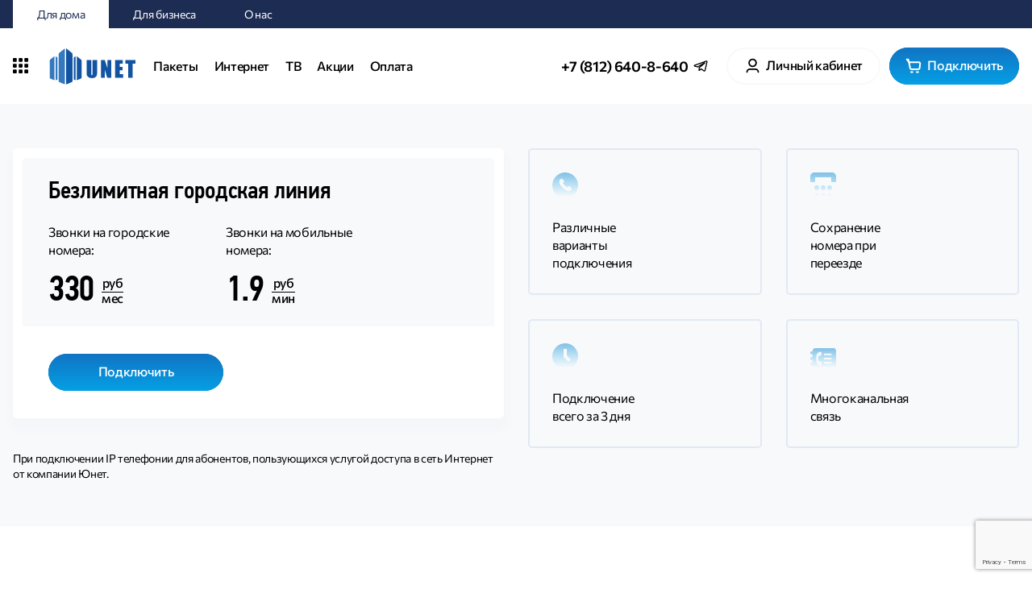

--- FILE ---
content_type: text/html; charset=UTF-8
request_url: https://www.unetcom.ru/telefoniya/
body_size: 74067
content:
<!doctype html><html lang="ru-RU" style="margin-top: 0 !important"><head><meta charset="UTF-8"><meta name="viewport" content="width=device-width, initial-scale=1"><link rel="profile" href="https://gmpg.org/xfn/11"><meta name="yandex-verification" content="8b45baf409349600" /><link media="all" href="https://www.unetcom.ru/wp-content/cache/autoptimize/css/autoptimize_97faadc3a32c87c85acd3a2a33bb3586.css" rel="stylesheet"><title>Телефония &#8212; Интернет провайдер Юнет Коммуникейшн в Санкт-Петербурге</title><meta name='robots' content='max-image-preview:large' /><link rel='dns-prefetch' href='//www.unetcom.ru' /><link rel="alternate" type="application/rss+xml" title="Интернет провайдер Юнет Коммуникейшн в Санкт-Петербурге &raquo; Лента" href="https://www.unetcom.ru/feed/" /><link rel="alternate" type="application/rss+xml" title="Интернет провайдер Юнет Коммуникейшн в Санкт-Петербурге &raquo; Лента комментариев" href="https://www.unetcom.ru/comments/feed/" /><link rel="alternate" title="oEmbed (JSON)" type="application/json+oembed" href="https://www.unetcom.ru/wp-json/oembed/1.0/embed?url=https%3A%2F%2Fwww.unetcom.ru%2Ftelefoniya%2F" /><link rel="alternate" title="oEmbed (XML)" type="text/xml+oembed" href="https://www.unetcom.ru/wp-json/oembed/1.0/embed?url=https%3A%2F%2Fwww.unetcom.ru%2Ftelefoniya%2F&#038;format=xml" /><style id='wp-img-auto-sizes-contain-inline-css'>img:is([sizes=auto i],[sizes^="auto," i]){contain-intrinsic-size:3000px 1500px}
/*# sourceURL=wp-img-auto-sizes-contain-inline-css */</style><style id='wp-emoji-styles-inline-css'>img.wp-smiley, img.emoji {
		display: inline !important;
		border: none !important;
		box-shadow: none !important;
		height: 1em !important;
		width: 1em !important;
		margin: 0 0.07em !important;
		vertical-align: -0.1em !important;
		background: none !important;
		padding: 0 !important;
	}
/*# sourceURL=wp-emoji-styles-inline-css */</style><style id='woocommerce-inline-inline-css'>.woocommerce form .form-row .required { visibility: visible; }
/*# sourceURL=woocommerce-inline-inline-css */</style> <script src="https://www.unetcom.ru/wp-includes/js/jquery/jquery.min.js" id="jquery-core-js"></script> <script src="https://www.unetcom.ru/wp-includes/js/jquery/jquery-migrate.min.js" id="jquery-migrate-js"></script> <script src="https://www.unetcom.ru/wp-content/plugins/woocommerce/assets/js/jquery-blockui/jquery.blockUI.min.js" id="jquery-blockui-js" defer data-wp-strategy="defer"></script> <script id="wc-add-to-cart-js-extra">var wc_add_to_cart_params = {"ajax_url":"/wp-admin/admin-ajax.php","wc_ajax_url":"/?wc-ajax=%%endpoint%%","i18n_view_cart":"View cart","cart_url":"https://www.unetcom.ru/cart/","is_cart":"","cart_redirect_after_add":"no"};
//# sourceURL=wc-add-to-cart-js-extra</script> <script src="https://www.unetcom.ru/wp-content/plugins/woocommerce/assets/js/frontend/add-to-cart.min.js" id="wc-add-to-cart-js" defer data-wp-strategy="defer"></script> <script src="https://www.unetcom.ru/wp-content/plugins/woocommerce/assets/js/js-cookie/js.cookie.min.js" id="js-cookie-js" defer data-wp-strategy="defer"></script> <script id="woocommerce-js-extra">var woocommerce_params = {"ajax_url":"/wp-admin/admin-ajax.php","wc_ajax_url":"/?wc-ajax=%%endpoint%%"};
//# sourceURL=woocommerce-js-extra</script> <script src="https://www.unetcom.ru/wp-content/plugins/woocommerce/assets/js/frontend/woocommerce.min.js" id="woocommerce-js" defer data-wp-strategy="defer"></script> <link rel="https://api.w.org/" href="https://www.unetcom.ru/wp-json/" /><link rel="alternate" title="JSON" type="application/json" href="https://www.unetcom.ru/wp-json/wp/v2/pages/111" /><link rel="EditURI" type="application/rsd+xml" title="RSD" href="https://www.unetcom.ru/xmlrpc.php?rsd" /><meta name="generator" content="WordPress 6.9" /><meta name="generator" content="WooCommerce 9.3.3" /><link rel="canonical" href="https://www.unetcom.ru/telefoniya/" /><link rel='shortlink' href='https://www.unetcom.ru/?p=111' /> <noscript><style>.woocommerce-product-gallery{ opacity: 1 !important; }</style></noscript><style type="text/css">.wdp_bulk_table_content .wdp_pricing_table_caption { color: #6d6d6d ! important} .wdp_bulk_table_content table thead td { color: #6d6d6d ! important} .wdp_bulk_table_content table thead td { background-color: #efefef ! important} .wdp_bulk_table_content table thead td { higlight_background_color-color: #efefef ! important} .wdp_bulk_table_content table thead td { higlight_text_color: #6d6d6d ! important} .wdp_bulk_table_content table tbody td { color: #6d6d6d ! important} .wdp_bulk_table_content table tbody td { background-color: #ffffff ! important} .wdp_bulk_table_content .wdp_pricing_table_footer { color: #6d6d6d ! important}</style><style class='wp-fonts-local'>@font-face{font-family:Inter;font-style:normal;font-weight:300 900;font-display:fallback;src:url('https://www.unetcom.ru/wp-content/plugins/woocommerce/assets/fonts/Inter-VariableFont_slnt,wght.woff2') format('woff2');font-stretch:normal;}
@font-face{font-family:Cardo;font-style:normal;font-weight:400;font-display:fallback;src:url('https://www.unetcom.ru/wp-content/plugins/woocommerce/assets/fonts/cardo_normal_400.woff2') format('woff2');}</style><link rel="icon" href="https://www.unetcom.ru/wp-content/uploads/2022/05/cropped-favicon-32x321-1-32x32.png" sizes="32x32" /><link rel="icon" href="https://www.unetcom.ru/wp-content/uploads/2022/05/cropped-favicon-32x321-1-192x192.png" sizes="192x192" /><link rel="apple-touch-icon" href="https://www.unetcom.ru/wp-content/uploads/2022/05/cropped-favicon-32x321-1-180x180.png" /><meta name="msapplication-TileImage" content="https://www.unetcom.ru/wp-content/uploads/2022/05/cropped-favicon-32x321-1-270x270.png" />  <script type="text/javascript" >(function(m,e,t,r,i,k,a){m[i]=m[i]||function(){(m[i].a=m[i].a||[]).push(arguments)};
   m[i].l=1*new Date();
   for (var j = 0; j < document.scripts.length; j++) {if (document.scripts[j].src === r) { return; }}
   k=e.createElement(t),a=e.getElementsByTagName(t)[0],k.async=1,k.src=r,a.parentNode.insertBefore(k,a)})
   (window, document, "script", "https://mc.yandex.ru/metrika/tag.js", "ym");

   ym(21999304, "init", {
        clickmap:true,
        trackLinks:true,
        accurateTrackBounce:true,
        webvisor:true
   });</script> <noscript><div><img src="https://mc.yandex.ru/watch/21999304" style="position:absolute; left:-9999px;" alt="" /></div></noscript></head><body class="wp-singular page-template page-template-templates page-template-telephony page-template-templatestelephony-php page page-id-111 wp-theme-unet theme-unet woocommerce-no-js">  <script type='text/javascript'>window['li'+'veT'+'ex'] = true,
        window['live'+'Tex'+'I'+'D'] = 48787,
        window['live'+'Tex'+'_obje'+'ct'] = true;
        (function() {
        var t = document['cr'+'ea'+'teElem'+'ent']('script');
        t.type ='text/javascript';
        t.async = true;
        t.src = '//cs'+'15.live'+'tex'+'.'+'ru/js/cl'+'ient.js';
        var c = document['getEleme'+'ntsByTagN'+'ame']('script')[0];
        if ( c ) c['pa'+'rentN'+'ode']['insert'+'B'+'efore'](t, c);
        else document['docume'+'ntEle'+'ment']['firs'+'t'+'Ch'+'ild']['ap'+'pe'+'ndChi'+'ld'](t);
        })();</script> 
 <script>(function(w,d,s,l,i){w[l]=w[l]||[];w[l].push({'gtm.start':
new Date().getTime(),event:'gtm.js'});var f=d.getElementsByTagName(s)[0],
j=d.createElement(s),dl=l!='dataLayer'?'&l='+l:'';j.async=true;j.src=
'https://www.googletagmanager.com/gtm.js?id='+i+dl;f.parentNode.insertBefore(j,f);
})(window,document,'script','dataLayer','GTM-P3GV9PZ4');</script> <div class="wrapper"><header class="header-top"><div class="container container-2"><div class="header-top__row flex"><ul id="menu-verhnee-menyu" class="menu"><li id="menu-item-749" class="menu-item menu-item-type-post_type menu-item-object-page menu-item-home menu-item-749"><span>Для дома</span></li><li id="menu-item-756" class="menu-item menu-item-type-post_type menu-item-object-page menu-item-756"><a href="https://www.unetcom.ru/dlya-biznesa/">Для бизнеса</a></li><li id="menu-item-751" class="menu-item menu-item-type-post_type menu-item-object-page menu-item-751"><a href="https://www.unetcom.ru/o-kompanii/">О нас</a></li></ul></div></div></header><header class="header"><div class="container container-2"><div class="header__row flex"><div class="burger-toggle hide-xl menu-item-has-children" type="button"> <span class="menu-ic"></span><div class="burger-menu"><div class="morph-shape" data-morph-open="M260,500H0c0,0,8-120,8-250C8,110,0,0,0,0h260c0,0-8,110-8,250C252,380,260,500,260,500z"> <svg width="100%" height="100%" viewBox="0 0 260 500" preserveAspectRatio="none"> <path fill="none" d="M260,500C260,500,0,500,0,500C0,500,0,380,0,250C0,110,0,0,0,0C0,0,260,0,260,0C260,0,260,110,260,250C260,380,260,500,260,500C260,500,260,500,260,500"></path> </svg></div><ul id="menu-menyu-burgera" class="list"><li id="menu-item-638" class="menu-item menu-item-type-post_type menu-item-object-page current-menu-item page_item page-item-111 current_page_item menu-item-638"><span>Телефония</span></li><li id="menu-item-639" class="menu-item menu-item-type-post_type menu-item-object-page menu-item-639"><a href="https://www.unetcom.ru/videonablyudenie/">Видеонаблюдение</a></li><li id="menu-item-646" class="menu-item menu-item-type-post_type menu-item-object-page menu-item-646"><a href="https://www.unetcom.ru/podderzhka/">Поддержка</a></li><li id="menu-item-641" class="menu-item menu-item-type-taxonomy menu-item-object-product_cat menu-item-641"><a href="https://www.unetcom.ru/oborudovanie/">Оборудование</a></li><li id="menu-item-644" class="menu-item menu-item-type-post_type_archive menu-item-object-news menu-item-644"><a href="https://www.unetcom.ru/news/">Новости</a></li><li id="menu-item-642" class="menu-item menu-item-type-post_type menu-item-object-page menu-item-642"><a href="https://www.unetcom.ru/o-kompanii/">О компании</a></li><li id="menu-item-645" class="menu-item menu-item-type-post_type menu-item-object-page menu-item-645"><a href="https://www.unetcom.ru/liczenzii-i-dokumenty/">Документы и лицензии</a></li><li id="menu-item-643" class="menu-item menu-item-type-post_type menu-item-object-page menu-item-643"><a href="https://www.unetcom.ru/vakansii/">Вакансии</a></li><li id="menu-item-647" class="menu-item menu-item-type-post_type menu-item-object-page menu-item-647"><a href="https://www.unetcom.ru/kontakty/">Контакты</a></li><li id="menu-item-640" class="menu-item menu-item-type-post_type menu-item-object-page menu-item-640"><a href="https://www.unetcom.ru/kompyuternaya-pomoshh/">Компьютерная помощь</a></li></ul></div></div> <a href="/" class="logo"><img class="img" src="https://www.unetcom.ru/wp-content/uploads/2022/05/logo1.svg" alt="Unet"/></a><nav class="menu"><ul id="primary-menu" class="list flex"><li id="menu-item-104" class="menu-item menu-item-type-taxonomy menu-item-object-product_cat menu-item-104"><a href="https://www.unetcom.ru/packets/">Пакеты</a></li><li id="menu-item-103" class="menu-item menu-item-type-taxonomy menu-item-object-product_cat menu-item-103"><a href="https://www.unetcom.ru/internet/">Интернет</a></li><li id="menu-item-105" class="menu-item menu-item-type-taxonomy menu-item-object-product_cat menu-item-105"><a href="https://www.unetcom.ru/tv/">ТВ</a></li><li id="menu-item-299" class="menu-item menu-item-type-post_type_archive menu-item-object-actions menu-item-299"><a href="https://www.unetcom.ru/actions/">Акции</a></li><li id="menu-item-121" class="menu-item menu-item-type-post_type menu-item-object-page menu-item-121"><a href="https://www.unetcom.ru/oplata/">Оплата</a></li><li id="menu-item-106" class="has-morph-shape menu-item menu-item-type-custom menu-item-object-custom menu-item-has-children menu-item-106"><a href="#">Для бизнеса</a><ul class="sub-menu"><li id="menu-item-584" class="menu-item menu-item-type-post_type menu-item-object-page menu-item-584"><a href="https://www.unetcom.ru/dlya-biznesa/internet-2/">Интернет</a></li><li id="menu-item-583" class="menu-item menu-item-type-post_type menu-item-object-page menu-item-583"><a href="https://www.unetcom.ru/dlya-biznesa/televidenie/">Телевидение</a></li><li id="menu-item-582" class="menu-item menu-item-type-post_type menu-item-object-page menu-item-582"><a href="https://www.unetcom.ru/dlya-biznesa/telefoniya/">Телефония</a></li><li id="menu-item-581" class="menu-item menu-item-type-post_type menu-item-object-page menu-item-581"><a href="https://www.unetcom.ru/dlya-biznesa/videonablyudenie/">Видеонаблюдение</a></li></ul></li></ul><div class="burger-menu"><div class="morph-shape" data-morph-open="M260,500H0c0,0,8-120,8-250C8,110,0,0,0,0h260c0,0-8,110-8,250C252,380,260,500,260,500z"> <svg width="100%" height="100%" viewBox="0 0 260 500" preserveAspectRatio="none"> <path fill="none" d="M260,500H0c0,0,0-120,0-250C0,110,0,0,0,0h260c0,0,0,110,0,250C260,380,260,500,260,500z"></path> </svg></div><ul id="primary-burger-menu" class="list"><li class="menu-item menu-item-type-post_type menu-item-object-page current-menu-item page_item page-item-111 current_page_item menu-item-638"><span>Телефония</span></li><li class="menu-item menu-item-type-post_type menu-item-object-page menu-item-639"><a href="https://www.unetcom.ru/videonablyudenie/">Видеонаблюдение</a></li><li class="menu-item menu-item-type-post_type menu-item-object-page menu-item-646"><a href="https://www.unetcom.ru/podderzhka/">Поддержка</a></li><li class="menu-item menu-item-type-taxonomy menu-item-object-product_cat menu-item-641"><a href="https://www.unetcom.ru/oborudovanie/">Оборудование</a></li><li class="menu-item menu-item-type-post_type_archive menu-item-object-news menu-item-644"><a href="https://www.unetcom.ru/news/">Новости</a></li><li class="menu-item menu-item-type-post_type menu-item-object-page menu-item-642"><a href="https://www.unetcom.ru/o-kompanii/">О компании</a></li><li class="menu-item menu-item-type-post_type menu-item-object-page menu-item-645"><a href="https://www.unetcom.ru/liczenzii-i-dokumenty/">Документы и лицензии</a></li><li class="menu-item menu-item-type-post_type menu-item-object-page menu-item-643"><a href="https://www.unetcom.ru/vakansii/">Вакансии</a></li><li class="menu-item menu-item-type-post_type menu-item-object-page menu-item-647"><a href="https://www.unetcom.ru/kontakty/">Контакты</a></li><li class="menu-item menu-item-type-post_type menu-item-object-page menu-item-640"><a href="https://www.unetcom.ru/kompyuternaya-pomoshh/">Компьютерная помощь</a></li></ul></div><div class="show-xl"><div class="tel-link"><a href="tel: +7 (812) 640-8-640"> +7 (812) 640-8-640</a></div></div></nav><div class="tel-link tel-link-mob"> <a class="hide-md" href="tel: +7 (812) 640-8-640"> +7 (812) 640-8-640</a> <a class="telegram" href="https://t.me/Unet_bot" target="_blank"> </a></div><div class="header-btns"> <a class="button button-gray-bd button-lk" href="https://lk.unetcom.ru/">Личный кабинет</a> <button class="button js-open-modal button-accent-bg button-cart" type="button" data-modal="#order-form">Подключить</button> <button class="menu-toggle show-xl" type="button"><span class="menu-ic"></span></button></div></div></div></header><div class="mob-menu"> <button class="mob-menu-close" type="button"></button><ul id="mob-1-menu" class="mob-menu__list list"><li id="menu-item-654" class="menu-item menu-item-type-custom menu-item-object-custom menu-item-654"><a href="#">Для дома</a></li><li id="menu-item-648" class="menu-item menu-item-type-taxonomy menu-item-object-product_cat menu-item-648"><a href="https://www.unetcom.ru/packets/">Пакеты</a></li><li id="menu-item-649" class="menu-item menu-item-type-taxonomy menu-item-object-product_cat menu-item-649"><a href="https://www.unetcom.ru/internet/">Интернет</a></li><li id="menu-item-650" class="menu-item menu-item-type-taxonomy menu-item-object-product_cat menu-item-650"><a href="https://www.unetcom.ru/tv/">Телевидение</a></li><li id="menu-item-651" class="menu-item menu-item-type-post_type menu-item-object-page current-menu-item page_item page-item-111 current_page_item menu-item-651"><span>Телефония</span></li><li id="menu-item-652" class="menu-item menu-item-type-post_type menu-item-object-page menu-item-652"><a href="https://www.unetcom.ru/videonablyudenie/">Видеонаблюдение</a></li><li id="menu-item-653" class="menu-item menu-item-type-post_type menu-item-object-page menu-item-653"><a href="https://www.unetcom.ru/kompyuternaya-pomoshh/">Компьютерная помощь</a></li></ul><ul id="mob-2-menu" class="mob-menu__list list"><li id="menu-item-655" class="menu-item menu-item-type-post_type menu-item-object-page menu-item-655"><a href="https://www.unetcom.ru/podderzhka/">Поддержка</a></li><li id="menu-item-700" class="menu-item menu-item-type-post_type menu-item-object-page menu-item-700"><a href="https://www.unetcom.ru/oplata/">Оплата</a></li><li id="menu-item-657" class="menu-item menu-item-type-post_type_archive menu-item-object-actions menu-item-657"><a href="https://www.unetcom.ru/actions/">Акции</a></li><li id="menu-item-658" class="menu-item menu-item-type-post_type menu-item-object-page menu-item-658"><a href="https://www.unetcom.ru/kontakty/">Контакты</a></li><li id="menu-item-659" class="menu-item menu-item-type-taxonomy menu-item-object-product_cat menu-item-659"><a href="https://www.unetcom.ru/oborudovanie/">Оборудование</a></li></ul><ul id="mob-3-menu" class="mob-menu__list list"><li id="menu-item-660" class="menu-item menu-item-type-post_type menu-item-object-page menu-item-660"><a href="https://www.unetcom.ru/o-kompanii/">О компании</a></li><li id="menu-item-661" class="menu-item menu-item-type-post_type_archive menu-item-object-news menu-item-661"><a href="https://www.unetcom.ru/news/">Новости</a></li><li id="menu-item-663" class="menu-item menu-item-type-post_type menu-item-object-page menu-item-663"><a href="https://www.unetcom.ru/vakansii/">Вакансии</a></li><li id="menu-item-662" class="menu-item menu-item-type-post_type menu-item-object-page menu-item-662"><a href="https://www.unetcom.ru/liczenzii-i-dokumenty/">Документы и лицензии</a></li></ul><ul id="mob-4-menu" class="mob-menu__list list"><li id="menu-item-669" class="menu-item menu-item-type-custom menu-item-object-custom menu-item-669"><a href="#">Для бизнеса</a></li><li id="menu-item-668" class="menu-item menu-item-type-post_type menu-item-object-page menu-item-668"><a href="https://www.unetcom.ru/dlya-biznesa/internet-2/">Интернет</a></li><li id="menu-item-667" class="menu-item menu-item-type-post_type menu-item-object-page menu-item-667"><a href="https://www.unetcom.ru/dlya-biznesa/televidenie/">Телевидение</a></li><li id="menu-item-666" class="menu-item menu-item-type-post_type menu-item-object-page menu-item-666"><a href="https://www.unetcom.ru/dlya-biznesa/telefoniya/">Телефония</a></li><li id="menu-item-665" class="menu-item menu-item-type-post_type menu-item-object-page menu-item-665"><a href="https://www.unetcom.ru/dlya-biznesa/videonablyudenie/">Видеонаблюдение</a></li></ul></div><section class="telephony"><div class="container"><div class="telephony__row cols cols-lg"><div class="col-1-2"><div class="tariffs-card"><div class="tariffs-card__top"><div class="tariffs-card__head"><div class="tariffs-card__name title">Безлимитная городская линия</div></div><div class="tariffs-card__telephony"><div class="col"><span class="subtitle">Звонки на городские номера: </span><div class="tariffs-card__price"> <span class="price title">330</span> <span class="units"> <span class="units__cell">руб</span> <span class="units__sep"></span> <span class="units__cell">мес</span> </span></div></div><div class="col"><span class="subtitle">Звонки на мобильные номера: </span><div class="tariffs-card__price"> <span class="price title">1.9</span> <span class="units"> <span class="units__cell">руб</span> <span class="units__sep"></span> <span class="units__cell">мин</span> </span></div></div></div></div><div class="tariffs-card__bottom"><div class="tariffs-card__btns"> <button class="button button-accent-bg tariffs-card__order product_type_simple add_to_cart_button ajax_add_to_cart" data-quantity="1" data-product_id="704" type="button">Подключить</button></div></div></div><div class="tariffs-disc">При подключении IP телефонии для абонентов, пользующихся услугой доступа в сеть Интернет от компании Юнет.</div></div><div class="col-1-2"><div class="cols provider-list"><div class="col-1-2"><div class="item"><div class="item__ic"><noscript><img class="img" src="https://www.unetcom.ru/wp-content/uploads/2022/06/ic-telephony-11.svg" alt="pdf"></noscript><img class="lazyload img" src='data:image/svg+xml,%3Csvg%20xmlns=%22http://www.w3.org/2000/svg%22%20viewBox=%220%200%20210%20140%22%3E%3C/svg%3E' data-src="https://www.unetcom.ru/wp-content/uploads/2022/06/ic-telephony-11.svg" alt="pdf"></div><div class="item__txt">Различные варианты подключения</div></div></div><div class="col-1-2"><div class="item"><div class="item__ic"><noscript><img class="img" src="https://www.unetcom.ru/wp-content/uploads/2022/06/ic-telephony-21.svg" alt="pdf"></noscript><img class="lazyload img" src='data:image/svg+xml,%3Csvg%20xmlns=%22http://www.w3.org/2000/svg%22%20viewBox=%220%200%20210%20140%22%3E%3C/svg%3E' data-src="https://www.unetcom.ru/wp-content/uploads/2022/06/ic-telephony-21.svg" alt="pdf"></div><div class="item__txt">Сохранение номера при переезде</div></div></div><div class="col-1-2"><div class="item"><div class="item__ic"><noscript><img class="img" src="https://www.unetcom.ru/wp-content/uploads/2022/06/ic-telephony-31.svg" alt="pdf"></noscript><img class="lazyload img" src='data:image/svg+xml,%3Csvg%20xmlns=%22http://www.w3.org/2000/svg%22%20viewBox=%220%200%20210%20140%22%3E%3C/svg%3E' data-src="https://www.unetcom.ru/wp-content/uploads/2022/06/ic-telephony-31.svg" alt="pdf"></div><div class="item__txt">Подключение всего за 3 дня</div></div></div><div class="col-1-2"><div class="item"><div class="item__ic"><noscript><img class="img" src="https://www.unetcom.ru/wp-content/uploads/2022/06/ic-telephony-41.svg" alt="pdf"></noscript><img class="lazyload img" src='data:image/svg+xml,%3Csvg%20xmlns=%22http://www.w3.org/2000/svg%22%20viewBox=%220%200%20210%20140%22%3E%3C/svg%3E' data-src="https://www.unetcom.ru/wp-content/uploads/2022/06/ic-telephony-41.svg" alt="pdf"></div><div class="item__txt">Многоканальная связь</div></div></div></div></div></div></div></section><section class="telephony-examples wow fadeInBottom" data-wow-delay=".1s"><div class="container"><h2 class="fz-34 block-title">Пример тарифов на междугороднюю и международную связь</h2><div class="cols cols-lg"><div class="col-1-2"><div class="table width-md"><table><tbody><tr><th>Ленинградская область</th><td>2.7 руб/мин</td></tr><tr><th>Москва</th><td>1.75 руб/мин</td></tr><tr><th>Санкт-Петербург (моб.)</th><td>1.90 руб/мин</td></tr><tr><th>Казань</th><td>3.5 руб/мин</td></tr></tbody></table></div></div><div class="col-1-2"><div class="table width-md"><table><tbody><tr><th>Екатеринбург</th><td>3.5 руб/мин</td></tr><tr><th>Россия (моб.)</th><td>2.5 руб/мин</td></tr><tr><th>Канада</th><td>10 руб/мин</td></tr><tr><th>США</th><td>10 руб/мин</td></tr></tbody></table></div></div></div></div></section><section class="provider provider-telephony wow fadeInBottom" data-wow-delay=".1s"><div class="container"><div class="provider__inner"><div class="cols cols-lg"><div class="col-1-2"><h2 class="provider-telephony__title fz-34">Узнайте стоимость звонков в любой город</h2><div class="provider-telephony__subtitle">Введите название региона, города или код (первые три символа):</div><div class="form form-white"><form class="wpcf7-form init" action="#" method="post" novalidate="novalidate" data-status="init"><p> <label> <span>Название</span><br/><span class="wpcf7-form-control-wrap"> <input class="wpcf7-form-control wpcf7-text" type="text" name="call-place" placeholder="Название"/> </span> </label></p><div class="small">* Все цены указаны с учетом налогов.</div></form></div><div class="provider-telephony__table"><table><thead><tr><th>Код</th><th>Регион</th><th>Город</th><th>Руб./мин</th></tr></thead><tbody id="telephony-table"></tbody></table></div></div><div class="col-1-2"><div class="provider__img"><noscript><img class="img" src="https://www.unetcom.ru/wp-content/webp-express/webp-images/uploads/2022/06/provider1-2.png.webp" alt="alt"></noscript><img class="lazyload img" src='data:image/svg+xml,%3Csvg%20xmlns=%22http://www.w3.org/2000/svg%22%20viewBox=%220%200%20210%20140%22%3E%3C/svg%3E' data-src="https://www.unetcom.ru/wp-content/webp-express/webp-images/uploads/2022/06/provider1-2.png.webp" alt="alt"></div></div></div></div></div></section><section class="discounts-thumbs"><div class="container"><div class="section-head"><h2 class="fz-34 section-head__title">Действующие акции</h2><a href="/actions/">Все акции</a><div class="slider-arrows discounts-thumbs__arrows slider-arrows--gray hide-xl"> <button class="slider-arrow slider-prev flex-center discounts-thumbs__prev" type="button"></button> <button class="slider-arrow slider-next flex-center discounts-thumbs__next" type="button"></button></div></div><div class="discounts-thumbs__slider swiper"><div class="swiper-wrapper"><div class="swiper-slide"> <a class="discounts-thumb" href="https://www.unetcom.ru/actions/100-za-250-500-za-500/"><div class="discounts-thumb__img"> <img width="640" height="244" src="https://www.unetcom.ru/wp-content/webp-express/webp-images/uploads/2025/12/banner-53-1024x390.jpg.webp" class="img img--cover wp-post-image" alt="" decoding="async" fetchpriority="high" srcset="https://www.unetcom.ru/wp-content/webp-express/webp-images/uploads/2025/12/banner-53-1024x390.jpg.webp 1024w,  https://www.unetcom.ru/wp-content/webp-express/webp-images/uploads/2025/12/banner-53-300x114.jpg.webp 300w,  https://www.unetcom.ru/wp-content/webp-express/webp-images/uploads/2025/12/banner-53-768x293.jpg.webp 768w,  https://www.unetcom.ru/wp-content/webp-express/webp-images/uploads/2025/12/banner-53-1536x586.jpg.webp 1536w,  https://www.unetcom.ru/wp-content/webp-express/webp-images/uploads/2025/12/banner-53-600x229.jpg.webp 600w,  https://www.unetcom.ru/wp-content/webp-express/webp-images/uploads/2025/12/banner-53.jpg.webp 1592w" sizes="(max-width: 640px) 100vw, 640px" /></div><div class="discounts-thumb__content"><div class="discounts-thumb__title">100 Мбит/сек за 250 руб., 500 Мбит/сек за 500 руб.</div><div class="discounts-thumb__txt"><p>100 Мбит/сек 5 месяцев по 250 руб. – авансовый платеж минимум 1250 руб., с 6 месяца подключается тариф «Домашний» 500 Мбит/сек 5 месяцев по 500 руб. &#8212; авансовый платеж минимум 2500 руб., с 6 месяца подключается тариф «Для геймеров» Акция доступна новым клиентам; Подключение доступно только для ранее неподключенных квартир; Приостановка на акционных тарифах не [&hellip;]</p></div><span class="card-btn"></span></div></a></div><div class="swiper-slide"> <a class="discounts-thumb" href="https://www.unetcom.ru/actions/darim-bonusy-za-vash-otzyv/"><div class="discounts-thumb__img"> <noscript><img width="640" height="244" src="https://www.unetcom.ru/wp-content/webp-express/webp-images/uploads/2025/03/photo_2025-03-17_12-56-30-1024x390.jpg.webp" class="img img--cover wp-post-image" alt="" decoding="async" srcset="https://www.unetcom.ru/wp-content/webp-express/webp-images/uploads/2025/03/photo_2025-03-17_12-56-30-1024x390.jpg.webp 1024w,  https://www.unetcom.ru/wp-content/webp-express/webp-images/uploads/2025/03/photo_2025-03-17_12-56-30-300x114.jpg.webp 300w,  https://www.unetcom.ru/wp-content/webp-express/webp-images/uploads/2025/03/photo_2025-03-17_12-56-30-768x293.jpg.webp 768w,  https://www.unetcom.ru/wp-content/webp-express/webp-images/uploads/2025/03/photo_2025-03-17_12-56-30-600x229.jpg.webp 600w,  https://www.unetcom.ru/wp-content/webp-express/webp-images/uploads/2025/03/photo_2025-03-17_12-56-30.jpg.webp 1280w" sizes="(max-width: 640px) 100vw, 640px" /></noscript><img width="640" height="244" src='data:image/svg+xml,%3Csvg%20xmlns=%22http://www.w3.org/2000/svg%22%20viewBox=%220%200%20640%20244%22%3E%3C/svg%3E' data-src="https://www.unetcom.ru/wp-content/webp-express/webp-images/uploads/2025/03/photo_2025-03-17_12-56-30-1024x390.jpg.webp" class="lazyload img img--cover wp-post-image" alt="" decoding="async" data-srcset="https://www.unetcom.ru/wp-content/webp-express/webp-images/uploads/2025/03/photo_2025-03-17_12-56-30-1024x390.jpg.webp 1024w,  https://www.unetcom.ru/wp-content/webp-express/webp-images/uploads/2025/03/photo_2025-03-17_12-56-30-300x114.jpg.webp 300w,  https://www.unetcom.ru/wp-content/webp-express/webp-images/uploads/2025/03/photo_2025-03-17_12-56-30-768x293.jpg.webp 768w,  https://www.unetcom.ru/wp-content/webp-express/webp-images/uploads/2025/03/photo_2025-03-17_12-56-30-600x229.jpg.webp 600w,  https://www.unetcom.ru/wp-content/webp-express/webp-images/uploads/2025/03/photo_2025-03-17_12-56-30.jpg.webp 1280w" data-sizes="(max-width: 640px) 100vw, 640px" /></div><div class="discounts-thumb__content"><div class="discounts-thumb__title">Дарим бонусы за ваш отзыв!</div><div class="discounts-thumb__txt"><p>Хотите получить приятный бонус? Это просто! Как это сделать? 1. Поделитесь своим положительным опытом использования услуг Юнет на популярных площадках: Яндекс Карты  2ГИС  2. Сделайте скриншоты ваших отзывов и загрузите их в личном кабинете Юнет. Как добавить скриншоты? 🔵 Зайдите в личный кабинет 🔵 Перейдите во вкладку «Обратная связь» 🔵 Выберите тему «Другое», укажите тему обращения «Отзыв» и прикрепите файл [&hellip;]</p></div><span class="card-btn"></span></div></a></div><div class="swiper-slide"> <a class="discounts-thumb" href="https://www.unetcom.ru/actions/akczii-dlya-novyh-klientov/"><div class="discounts-thumb__img"> <noscript><img width="640" height="244" src="https://www.unetcom.ru/wp-content/webp-express/webp-images/uploads/2025/03/fevral-07-3-1024x391.png.webp" class="img img--cover wp-post-image" alt="" decoding="async" srcset="https://www.unetcom.ru/wp-content/webp-express/webp-images/uploads/2025/03/fevral-07-3-1024x391.png.webp 1024w,  https://www.unetcom.ru/wp-content/webp-express/webp-images/uploads/2025/03/fevral-07-3-300x114.png.webp 300w,  https://www.unetcom.ru/wp-content/webp-express/webp-images/uploads/2025/03/fevral-07-3-768x293.png.webp 768w,  https://www.unetcom.ru/wp-content/webp-express/webp-images/uploads/2025/03/fevral-07-3-1536x586.png.webp 1536w,  https://www.unetcom.ru/wp-content/webp-express/webp-images/uploads/2025/03/fevral-07-3-600x229.png.webp 600w,  https://www.unetcom.ru/wp-content/webp-express/webp-images/uploads/2025/03/fevral-07-3.png.webp 1591w" sizes="(max-width: 640px) 100vw, 640px" /></noscript><img width="640" height="244" src='data:image/svg+xml,%3Csvg%20xmlns=%22http://www.w3.org/2000/svg%22%20viewBox=%220%200%20640%20244%22%3E%3C/svg%3E' data-src="https://www.unetcom.ru/wp-content/webp-express/webp-images/uploads/2025/03/fevral-07-3-1024x391.png.webp" class="lazyload img img--cover wp-post-image" alt="" decoding="async" data-srcset="https://www.unetcom.ru/wp-content/webp-express/webp-images/uploads/2025/03/fevral-07-3-1024x391.png.webp 1024w,  https://www.unetcom.ru/wp-content/webp-express/webp-images/uploads/2025/03/fevral-07-3-300x114.png.webp 300w,  https://www.unetcom.ru/wp-content/webp-express/webp-images/uploads/2025/03/fevral-07-3-768x293.png.webp 768w,  https://www.unetcom.ru/wp-content/webp-express/webp-images/uploads/2025/03/fevral-07-3-1536x586.png.webp 1536w,  https://www.unetcom.ru/wp-content/webp-express/webp-images/uploads/2025/03/fevral-07-3-600x229.png.webp 600w,  https://www.unetcom.ru/wp-content/webp-express/webp-images/uploads/2025/03/fevral-07-3.png.webp 1591w" data-sizes="(max-width: 640px) 100vw, 640px" /></div><div class="discounts-thumb__content"><div class="discounts-thumb__title">Акции для новых клиентов ( Архив)</div><div class="discounts-thumb__txt"><p>100 Мбит/сек за 290 руб.&#8212; идеально для комфортного серфинга, общения в соцсетях и просмотра видео. Акция действует 4 месяца, обязательное условие подключения: внесение на лицевой счет не менее 1000 руб. 400 Мбит/сек за 550 руб. &#8212; для тех, кто ценит скорость: стриминг, онлайн-игры и загрузка больших файлов без задержек. Акция действует 4 месяца, на 5 [&hellip;]</p></div><span class="card-btn"></span></div></a></div><div class="swiper-slide"> <a class="discounts-thumb" href="https://www.unetcom.ru/actions/speczialnaya-akcziya-dlya-zhitelej-oblastnaya-1/"><div class="discounts-thumb__img"> <noscript><img width="640" height="242" src="https://www.unetcom.ru/wp-content/webp-express/webp-images/uploads/2023/03/mart_2023-04-2-1024x387.png.webp" class="img img--cover wp-post-image" alt="" decoding="async" srcset="https://www.unetcom.ru/wp-content/webp-express/webp-images/uploads/2023/03/mart_2023-04-2-1024x387.png.webp 1024w,  https://www.unetcom.ru/wp-content/webp-express/webp-images/uploads/2023/03/mart_2023-04-2-300x113.png.webp 300w,  https://www.unetcom.ru/wp-content/webp-express/webp-images/uploads/2023/03/mart_2023-04-2-768x290.png.webp 768w,  https://www.unetcom.ru/wp-content/webp-express/webp-images/uploads/2023/03/mart_2023-04-2-1536x581.png.webp 1536w,  https://www.unetcom.ru/wp-content/webp-express/webp-images/uploads/2023/03/mart_2023-04-2-600x227.png.webp 600w,  https://www.unetcom.ru/wp-content/webp-express/webp-images/uploads/2023/03/mart_2023-04-2.png.webp 1772w" sizes="(max-width: 640px) 100vw, 640px" /></noscript><img width="640" height="242" src='data:image/svg+xml,%3Csvg%20xmlns=%22http://www.w3.org/2000/svg%22%20viewBox=%220%200%20640%20242%22%3E%3C/svg%3E' data-src="https://www.unetcom.ru/wp-content/webp-express/webp-images/uploads/2023/03/mart_2023-04-2-1024x387.png.webp" class="lazyload img img--cover wp-post-image" alt="" decoding="async" data-srcset="https://www.unetcom.ru/wp-content/webp-express/webp-images/uploads/2023/03/mart_2023-04-2-1024x387.png.webp 1024w,  https://www.unetcom.ru/wp-content/webp-express/webp-images/uploads/2023/03/mart_2023-04-2-300x113.png.webp 300w,  https://www.unetcom.ru/wp-content/webp-express/webp-images/uploads/2023/03/mart_2023-04-2-768x290.png.webp 768w,  https://www.unetcom.ru/wp-content/webp-express/webp-images/uploads/2023/03/mart_2023-04-2-1536x581.png.webp 1536w,  https://www.unetcom.ru/wp-content/webp-express/webp-images/uploads/2023/03/mart_2023-04-2-600x227.png.webp 600w,  https://www.unetcom.ru/wp-content/webp-express/webp-images/uploads/2023/03/mart_2023-04-2.png.webp 1772w" data-sizes="(max-width: 640px) 100vw, 640px" /></div><div class="discounts-thumb__content"><div class="discounts-thumb__title">Акция для жителей Областная 1</div><div class="discounts-thumb__txt"><p>Скоростной Интернет 100 Мбит/сек за 250 руб. в месяц! Первый авансовый платёж не менее 1000 руб.;  Тарифный план действует, пока на момент списания абонентской платы на счету будет не менее 750 рублей, при этом 250 рублей списывается в счет абонентской платы за месяц, и на счету остается постоянный остаток в размере 500 рублей. Приостановка и [&hellip;]</p></div><span class="card-btn"></span></div></a></div></div></div><div class="slider-dots discounts-thumbs__dots show-xl"></div></div></section><div class="block-links"><div class="container"><div class="block-links__slider swiper swiper-mobile"><div class="swiper-wrapper"><div class="swiper-slide"> <a class="block-link" href="/product-category/oborudovanie/"><div class="block-link__img"> <noscript><img class="img img--cover" src="https://www.unetcom.ru/wp-content/webp-express/webp-images/uploads/2022/05/img-block-11.jpg.webp" alt="alt"></noscript><img class="lazyload img img--cover" src='data:image/svg+xml,%3Csvg%20xmlns=%22http://www.w3.org/2000/svg%22%20viewBox=%220%200%20210%20140%22%3E%3C/svg%3E' data-src="https://www.unetcom.ru/wp-content/webp-express/webp-images/uploads/2022/05/img-block-11.jpg.webp" alt="alt"></div><div class="block-link__content"><div class="block-link__title title fz-30">Оборудование</div><div class="block-link__txt">Приставки, роутеры и прочие полезные штуки
для интернета и цифрового телевидения</div></div> </a></div><div class="swiper-slide"> <a class="block-link" href="/podderzhka/nastrojka-routerov/"><div class="block-link__img"> <noscript><img class="img img--cover" src="https://www.unetcom.ru/wp-content/webp-express/webp-images/uploads/2022/05/img-block-21.jpg.webp" alt="alt"></noscript><img class="lazyload img img--cover" src='data:image/svg+xml,%3Csvg%20xmlns=%22http://www.w3.org/2000/svg%22%20viewBox=%220%200%20210%20140%22%3E%3C/svg%3E' data-src="https://www.unetcom.ru/wp-content/webp-express/webp-images/uploads/2022/05/img-block-21.jpg.webp" alt="alt"></div><div class="block-link__content"><div class="block-link__title title fz-30">Поддержка</div><div class="block-link__txt">Здесь вы найдете все ответы на все ваши 
вопросы как технические, так и другие</div></div> </a></div><div class="swiper-slide"> <a class="block-link" href="https://www.unetcom.ru/kompyuternaya-pomoshh/"><div class="block-link__img"> <noscript><img class="img img--cover" src="https://www.unetcom.ru/wp-content/webp-express/webp-images/uploads/2022/05/img-block-31.jpg.webp" alt="alt"></noscript><img class="lazyload img img--cover" src='data:image/svg+xml,%3Csvg%20xmlns=%22http://www.w3.org/2000/svg%22%20viewBox=%220%200%20210%20140%22%3E%3C/svg%3E' data-src="https://www.unetcom.ru/wp-content/webp-express/webp-images/uploads/2022/05/img-block-31.jpg.webp" alt="alt"></div><div class="block-link__content"><div class="block-link__title title fz-30">Компьютерная помощь</div><div class="block-link__txt">Сломался компьютер?  Не проблема!
Широкий ассортимент компьютерной помощи</div></div> </a></div></div></div><div class="slider-dots block-links__dots show-xl"></div></div></div><footer class="footer"><div class="container"><div class="footer__contacts"><div class="data"><div class="hint">Вопросы по подключению</div><a class="title" href="tel:+7 (812) 640-8-640">+7 (812) 640-8-640</a></div><div class="data"><div class="hint">Техническая поддержка</div><a class="title" href="tel:+7 (812) 640-8-641">+7 (812) 640-8-641</a></div><div class="data"><div class="hint">По любым вопросам</div><a class="title" href="mailto:support@unetcom.ru">support@unetcom.ru</a></div><ul class="list soc-list"><li><a class="vk" href="https://vk.com/unetcommunication" target="_blank"> </a></li><li><a class="telegram" href="https://t.me/Unet_bot" target="_blank"> </a></li></ul></div><div class="footer__row flex"><div class="footer__col footer__col-1"><div class="footer__title js-footer-accordion" href="#">Для дома</div><ul id="footer-1-menu" class="list footer__list"><li id="menu-item-154" class="menu-item menu-item-type-taxonomy menu-item-object-product_cat menu-item-154"><a href="https://www.unetcom.ru/packets/">Пакеты</a></li><li id="menu-item-152" class="menu-item menu-item-type-taxonomy menu-item-object-product_cat menu-item-152"><a href="https://www.unetcom.ru/internet/">Интернет</a></li><li id="menu-item-153" class="menu-item menu-item-type-taxonomy menu-item-object-product_cat menu-item-153"><a href="https://www.unetcom.ru/tv/">Телевидение</a></li><li id="menu-item-158" class="menu-item menu-item-type-post_type menu-item-object-page current-menu-item page_item page-item-111 current_page_item menu-item-158"><span>Телефония</span></li><li id="menu-item-157" class="menu-item menu-item-type-post_type menu-item-object-page menu-item-157"><a href="https://www.unetcom.ru/videonablyudenie/">Видеонаблюдение</a></li><li id="menu-item-156" class="menu-item menu-item-type-post_type menu-item-object-page menu-item-156"><a href="https://www.unetcom.ru/kompyuternaya-pomoshh/">Компьютерная помощь</a></li></ul></div><div class="footer__col footer__col-2"><div class="footer__title js-footer-accordion" href="#">Для бизнеса</div><ul id="footer-2-menu" class="list footer__list"><li id="menu-item-2080" class="menu-item menu-item-type-post_type menu-item-object-page menu-item-2080"><a href="https://www.unetcom.ru/dlya-biznesa/videonablyudenie/">Видеонаблюдение</a></li><li id="menu-item-2081" class="menu-item menu-item-type-post_type menu-item-object-page menu-item-2081"><a href="https://www.unetcom.ru/dlya-biznesa/telefoniya/">Телефония</a></li><li id="menu-item-2082" class="menu-item menu-item-type-post_type menu-item-object-page menu-item-2082"><a href="https://www.unetcom.ru/dlya-biznesa/televidenie/">Телевидение</a></li><li id="menu-item-2083" class="menu-item menu-item-type-post_type menu-item-object-page menu-item-2083"><a href="https://www.unetcom.ru/dlya-biznesa/internet-2/">Интернет</a></li></ul></div><div class="footer__col footer__col-3"><div class="footer__title js-footer-accordion" href="#">О компании</div><ul id="footer-3-menu" class="list footer__list"><li id="menu-item-670" class="menu-item menu-item-type-post_type_archive menu-item-object-news menu-item-670"><a href="https://www.unetcom.ru/news/">Новости</a></li><li id="menu-item-167" class="menu-item menu-item-type-post_type menu-item-object-page menu-item-167"><a href="https://www.unetcom.ru/liczenzii-i-dokumenty/">Документы и лицензии</a></li><li id="menu-item-168" class="menu-item menu-item-type-post_type menu-item-object-page menu-item-168"><a href="https://www.unetcom.ru/vakansii/">Вакансии</a></li></ul></div><div class="footer__col footer__col-4"><ul id="footer-4-menu" class="list footer__list footer__title"><li id="menu-item-171" class="menu-item menu-item-type-post_type menu-item-object-page menu-item-171"><a href="https://www.unetcom.ru/podderzhka/">Поддержка</a></li><li id="menu-item-172" class="menu-item menu-item-type-post_type menu-item-object-page menu-item-172"><a href="https://www.unetcom.ru/oplata/">Оплата</a></li><li id="menu-item-671" class="menu-item menu-item-type-post_type_archive menu-item-object-actions menu-item-671"><a href="https://www.unetcom.ru/actions/">Акции</a></li><li id="menu-item-170" class="menu-item menu-item-type-post_type menu-item-object-page menu-item-170"><a href="https://www.unetcom.ru/kontakty/">Контакты</a></li><li id="menu-item-692" class="menu-item menu-item-type-taxonomy menu-item-object-product_cat menu-item-692"><a href="https://www.unetcom.ru/oborudovanie/">Оборудование</a></li></ul></div><div class="footer__col footer__col-5"> <a class="webcam-link" href="https://kudrovo.unetcom.ru/" target="_blank">Вебкамера Кудрово</a></div></div><div class="footer__bottom"><div class="logo"><noscript><img class="img" src="https://www.unetcom.ru/wp-content/uploads/2022/05/logo-white1.svg" alt="Unet"/></noscript><img class="lazyload img" src='data:image/svg+xml,%3Csvg%20xmlns=%22http://www.w3.org/2000/svg%22%20viewBox=%220%200%20210%20140%22%3E%3C/svg%3E' data-src="https://www.unetcom.ru/wp-content/uploads/2022/05/logo-white1.svg" alt="Unet"/></div><div class="copy hint">&copy; Unetcom 2000—2025</div><div class="lic hint">Лицензия № 145913 от 22.09.2016г. на телематические услуги связи</div><div class="dev hint">Разработка сайта — <a href="https://goga.spb.ru/" target="_blank">Егор Сорокин</a></div></div></div></footer><div class="modal modal-form" id="vacancy-form"><div class="modal-form__title title fz-44">Отправить резюме</div><div class="modal-form__subtitle">Заполните форму и мы с вами свяжемся!</div><div class="form"><div class="wpcf7 no-js" id="wpcf7-f684-o1" lang="ru-RU" dir="ltr" data-wpcf7-id="684"><div class="screen-reader-response"><p role="status" aria-live="polite" aria-atomic="true"></p><ul></ul></div><form action="/telefoniya/#wpcf7-f684-o1" method="post" class="wpcf7-form init" aria-label="Контактная форма" enctype="multipart/form-data" novalidate="novalidate" data-status="init"><fieldset class="hidden-fields-container"><input type="hidden" name="_wpcf7" value="684" /><input type="hidden" name="_wpcf7_version" value="6.1.4" /><input type="hidden" name="_wpcf7_locale" value="ru_RU" /><input type="hidden" name="_wpcf7_unit_tag" value="wpcf7-f684-o1" /><input type="hidden" name="_wpcf7_container_post" value="0" /><input type="hidden" name="_wpcf7_posted_data_hash" value="" /><input type="hidden" name="_wpcf7_recaptcha_response" value="" /></fieldset><p><label> <span>Как вас зовут?</span><br /> <span class="wpcf7-form-control-wrap" data-name="your-name"><input size="40" maxlength="400" class="wpcf7-form-control wpcf7-text wpcf7-validates-as-required" aria-required="true" aria-invalid="false" placeholder="Как вас зовут?" value="" type="text" name="your-name" /></span> </label></p><p><label> <span>Телефон</span><br /> <span class="wpcf7-form-control-wrap" data-name="your-phone-or-email"><input size="40" maxlength="400" class="wpcf7-form-control wpcf7-text wpcf7-validates-as-required" aria-required="true" aria-invalid="false" placeholder="Телефон или почта" value="" type="text" name="your-phone-or-email" /></span> </label></p><p><label> <span>Почта</span><br /> <span class="wpcf7-form-control-wrap" data-name="your-phone-or-email"><input size="40" maxlength="400" class="wpcf7-form-control wpcf7-text wpcf7-validates-as-required" aria-required="true" aria-invalid="false" placeholder="Телефон или почта" value="" type="text" name="your-phone-or-email" /></span> </label></p><p><label> <span>А может быть напишете что-то для нас?</span><br /> <span class="wpcf7-form-control-wrap" data-name="your-message"><textarea cols="40" rows="10" maxlength="2000" class="wpcf7-form-control wpcf7-textarea wpcf7-validates-as-required" aria-required="true" aria-invalid="false" placeholder="А может быть напишете что-то для нас?" name="your-message"></textarea></span> </label></p><p><span class="wpcf7-form-control-wrap" data-name="attachment-0"><input size="40" class="wpcf7-form-control wpcf7-file" accept="audio/*,video/*,image/*" aria-invalid="false" type="file" name="attachment-0" /></span></p><p><span class="wpcf7-form-control-wrap" data-name="acceptance"><span class="wpcf7-form-control wpcf7-acceptance"><span class="wpcf7-list-item"><label><input type="checkbox" name="acceptance" value="1" checked="checked" aria-invalid="false" /><span class="wpcf7-list-item-label">Даю свое согласие на обработку персональных данных</span></label></span></span></span><br /> <span class="wpcf7-form-control-wrap" data-name="agree"><span class="wpcf7-form-control wpcf7-acceptance invert"><span class="wpcf7-list-item"><input type="checkbox" name="agree" value="1" checked="checked" class="agree" aria-invalid="false" /></span></span></span></p><p><input class="wpcf7-form-control wpcf7-submit has-spinner" type="submit" value="Отправить" /></p><div class="wpcf7-response-output" aria-hidden="true"></div></form></div></div></div><div class="modal modal-form" id="vacancy-success"><div class="success"><div class="success__title title fz-44">Ваше резюме отправлено!</div><div class="success__subtitle">Постараемся с вами связаться в ближайшее время.</div><div class="success__img"><noscript><img class="img" src="https://www.unetcom.ru/wp-content/webp-express/webp-images/themes/unet/assets/img/success-vacancy.png.webp" alt="alt"></noscript><img class="lazyload img" src='data:image/svg+xml,%3Csvg%20xmlns=%22http://www.w3.org/2000/svg%22%20viewBox=%220%200%20210%20140%22%3E%3C/svg%3E' data-src="https://www.unetcom.ru/wp-content/webp-express/webp-images/themes/unet/assets/img/success-vacancy.png.webp" alt="alt"></div></div></div><div class="modal modal-form" id="callback"><div class="modal-form__title title fz-44">Заявка</div><div class="modal-form__subtitle">Заполните форму и мы с вами свяжемся!</div><div class="form"><div class="wpcf7 no-js" id="wpcf7-f10-o2" lang="ru-RU" dir="ltr" data-wpcf7-id="10"><div class="screen-reader-response"><p role="status" aria-live="polite" aria-atomic="true"></p><ul></ul></div><form action="/telefoniya/#wpcf7-f10-o2" method="post" class="wpcf7-form init" aria-label="Контактная форма" novalidate="novalidate" data-status="init"><fieldset class="hidden-fields-container"><input type="hidden" name="_wpcf7" value="10" /><input type="hidden" name="_wpcf7_version" value="6.1.4" /><input type="hidden" name="_wpcf7_locale" value="ru_RU" /><input type="hidden" name="_wpcf7_unit_tag" value="wpcf7-f10-o2" /><input type="hidden" name="_wpcf7_container_post" value="0" /><input type="hidden" name="_wpcf7_posted_data_hash" value="" /><input type="hidden" name="_wpcf7_recaptcha_response" value="" /></fieldset><p><label> <span>Как вас зовут?</span><br /> <span class="wpcf7-form-control-wrap" data-name="your-name"><input size="40" maxlength="400" class="wpcf7-form-control wpcf7-text wpcf7-validates-as-required" aria-required="true" aria-invalid="false" placeholder="Как вас зовут?" value="" type="text" name="your-name" /></span> </label></p><p><label> <span>Телефон</span><br /> <span class="wpcf7-form-control-wrap" data-name="your-phone"><input size="40" maxlength="400" class="wpcf7-form-control wpcf7-tel wpcf7-validates-as-required wpcf7-text wpcf7-validates-as-tel" aria-required="true" aria-invalid="false" placeholder="Телефон" value="" type="tel" name="your-phone" /></span> </label></p><p><label> <span>Почта</span><br /> <span class="wpcf7-form-control-wrap" data-name="your-email"><input size="40" maxlength="400" class="wpcf7-form-control wpcf7-text" aria-invalid="false" placeholder="Почта" value="" type="text" name="your-email" /></span> </label></p><p><label> <span>Ваш вопрос</span><br /> <span class="wpcf7-form-control-wrap" data-name="your-message"><textarea cols="40" rows="10" maxlength="2000" class="wpcf7-form-control wpcf7-textarea wpcf7-validates-as-required" aria-required="true" aria-invalid="false" placeholder="Ваш вопрос" name="your-message"></textarea></span> </label></p><p><span class="wpcf7-form-control-wrap" data-name="acceptance"><span class="wpcf7-form-control wpcf7-acceptance"><span class="wpcf7-list-item"><label><input type="checkbox" name="acceptance" value="1" checked="checked" aria-invalid="false" /><span class="wpcf7-list-item-label">Согласен на обработку персональных данных</span></label></span></span></span><br /> <span class="wpcf7-form-control-wrap" data-name="agree"><span class="wpcf7-form-control wpcf7-acceptance invert"><span class="wpcf7-list-item"><input type="checkbox" name="agree" value="1" checked="checked" class="agree" aria-invalid="false" /></span></span></span><br /> <input class="wpcf7-form-control wpcf7-submit has-spinner" type="submit" value="Отправить" /></p><div class="wpcf7-response-output" aria-hidden="true"></div></form></div></div></div><div class="modal modal-form" id="callback-success"><div class="success"><div class="success__title title fz-44">Ваша заявка отправлена!</div><div class="success__subtitle">Постараемся с вами связаться в ближайшее время.</div><div class="success__img"><noscript><img class="img" src="https://www.unetcom.ru/wp-content/webp-express/webp-images/themes/unet/assets/img/success-vacancy.png.webp" alt="alt"></noscript><img class="lazyload img" src='data:image/svg+xml,%3Csvg%20xmlns=%22http://www.w3.org/2000/svg%22%20viewBox=%220%200%20210%20140%22%3E%3C/svg%3E' data-src="https://www.unetcom.ru/wp-content/webp-express/webp-images/themes/unet/assets/img/success-vacancy.png.webp" alt="alt"></div></div></div><div class="modal modal-form" id="payment-success"><div class="modal-form__title title fz-44">Спасибо!</div> <noscript><img src="https://www.unetcom.ru/wp-content/webp-express/webp-images/themes/unet/assets/img/payment/success.png.webp" class="modal-form__payment-image"></noscript><img src='data:image/svg+xml,%3Csvg%20xmlns=%22http://www.w3.org/2000/svg%22%20viewBox=%220%200%20210%20140%22%3E%3C/svg%3E' data-src="https://www.unetcom.ru/wp-content/webp-express/webp-images/themes/unet/assets/img/payment/success.png.webp" class="lazyload modal-form__payment-image"><div class="modal-form__payment-text">Оплата успешно завершена</div><div class="modal-form__payment-text">Сумма платежа: <span class="payment-success-amount"></span>₽</div><div class="modal-form__payment-socials"><div class="modal-form__payment-socials-text"><div class="modal-form__payment-text"> Вступайте в нашу группу<br>ВКонтакте</div><div class="modal-form__payment-text-small"> И будьте в курсе всех наших акций и&nbsp;новостей</div></div><ul class="list soc-list"><li><a class="vk" href="https://vk.com/unetcommunication" target="_blank"></a></li></ul></div></div><div class="modal modal-form" id="payment-fail"><div class="modal-form__title title fz-44">Ошибка!</div> <noscript><img src="https://www.unetcom.ru/wp-content/webp-express/webp-images/themes/unet/assets/img/payment/fail.png.webp" class="modal-form__payment-image"></noscript><img src='data:image/svg+xml,%3Csvg%20xmlns=%22http://www.w3.org/2000/svg%22%20viewBox=%220%200%20210%20140%22%3E%3C/svg%3E' data-src="https://www.unetcom.ru/wp-content/webp-express/webp-images/themes/unet/assets/img/payment/fail.png.webp" class="lazyload modal-form__payment-image"><div class="modal-form__payment-text"> Во время оплаты произошла ошибка, свяжитесь с&nbsp;техподдержкой для&nbsp;уточнения обстоятельств</div> <a href="tel:+7 (812) 640-8-641" class="modal-form__payment-link">+7 (812) 640-8-641</a> <a href="mailto:support@unetcom.ru" class="modal-form__payment-link">support@unetcom.ru</a></div><div class="modal cart" id="order-form"><div class="wpcf7-form init"><div class="cart__row"><div class="cart__col"><div class="cart__title title fz-34">Выбранные услуги</div><div class="picked-list" id="mini-cart" data-simplebar data-simplebar-auto-hide="false"></div><div class="cart__placeholder" > <noscript><img src="https://www.unetcom.ru/wp-content/themes/unet/assets/img/cart-placeholder.svg" alt=""></noscript><img class="lazyload" src='data:image/svg+xml,%3Csvg%20xmlns=%22http://www.w3.org/2000/svg%22%20viewBox=%220%200%20210%20140%22%3E%3C/svg%3E' data-src="https://www.unetcom.ru/wp-content/themes/unet/assets/img/cart-placeholder.svg" alt=""><div class="cart__txt">Вы ещё пока ничего не выбрали</div></div></div><div class="cart__col cart__form"><div class="cart__title title fz-34">Заявка на подключение</div><div class="cart__txt">Заполните форму, и наш специалист свяжется с вами в ближайшее время для подтверждения заявки.</div><div class="form"><div class="wpcf7 no-js" id="wpcf7-f617-o3" lang="ru-RU" dir="ltr" data-wpcf7-id="617"><div class="screen-reader-response"><p role="status" aria-live="polite" aria-atomic="true"></p><ul></ul></div><form action="/telefoniya/#wpcf7-f617-o3" method="post" class="wpcf7-form init" aria-label="Контактная форма" novalidate="novalidate" data-status="init"><fieldset class="hidden-fields-container"><input type="hidden" name="_wpcf7" value="617" /><input type="hidden" name="_wpcf7_version" value="6.1.4" /><input type="hidden" name="_wpcf7_locale" value="ru_RU" /><input type="hidden" name="_wpcf7_unit_tag" value="wpcf7-f617-o3" /><input type="hidden" name="_wpcf7_container_post" value="0" /><input type="hidden" name="_wpcf7_posted_data_hash" value="" /><input type="hidden" name="_wpcf7_recaptcha_response" value="" /></fieldset><p><label> <span>Улица</span><br /> <span class="wpcf7-form-control-wrap" data-name="street"><input size="40" maxlength="400" class="wpcf7-form-control wpcf7-text wpcf7-validates-as-required" aria-required="true" aria-invalid="false" placeholder="Улица" value="" type="text" name="street" /></span> </label></p><p><label> <span>Дом</span><br /> <span class="wpcf7-form-control-wrap" data-name="house"><input size="40" maxlength="400" class="wpcf7-form-control wpcf7-text wpcf7-validates-as-required" aria-required="true" aria-invalid="false" placeholder="Дом" value="" type="text" name="house" /></span> </label></p><p><label> <span>Корпус</span><br /> <span class="wpcf7-form-control-wrap" data-name="house-2"><input size="40" maxlength="400" class="wpcf7-form-control wpcf7-text" aria-invalid="false" placeholder="Корпус" value="" type="text" name="house-2" /></span> </label></p><p><label> <span>Квартира</span><br /> <span class="wpcf7-form-control-wrap" data-name="flat"><input size="40" maxlength="400" class="wpcf7-form-control wpcf7-text wpcf7-validates-as-required" aria-required="true" aria-invalid="false" placeholder="Квартира" value="" type="text" name="flat" /></span> </label></p><p><label> <span>Как вас зовут?</span><br /> <span class="wpcf7-form-control-wrap" data-name="your-name"><input size="40" maxlength="400" class="wpcf7-form-control wpcf7-text wpcf7-validates-as-required" aria-required="true" aria-invalid="false" placeholder="Как вас зовут?" value="" type="text" name="your-name" /></span> </label></p><p><label> <span>Телефон</span><br /> <span class="wpcf7-form-control-wrap" data-name="phone"><input size="40" maxlength="400" class="wpcf7-form-control wpcf7-tel wpcf7-validates-as-required wpcf7-text wpcf7-validates-as-tel" aria-required="true" aria-invalid="false" placeholder="Телефон" value="" type="tel" name="phone" /></span> </label></p><p><label> <span>Email</span><br /> <span class="wpcf7-form-control-wrap" data-name="email"><input size="40" maxlength="400" class="wpcf7-form-control wpcf7-email wpcf7-validates-as-required wpcf7-text wpcf7-validates-as-email" aria-required="true" aria-invalid="false" placeholder="Email" value="" type="email" name="email" /></span> </label></p><p><label> <span>Комментарий</span><br /> <span class="wpcf7-form-control-wrap" data-name="your-message"><textarea cols="40" rows="10" maxlength="2000" class="wpcf7-form-control wpcf7-textarea" aria-invalid="false" placeholder="Комментарий" name="your-message"></textarea></span> </label></p> <input class="wpcf7-form-control wpcf7-hidden" value="" type="hidden" name="packages" /><p><span class="wpcf7-form-control-wrap" data-name="acceptance"><span class="wpcf7-form-control wpcf7-acceptance"><span class="wpcf7-list-item"><label><input type="checkbox" name="acceptance" value="1" checked="checked" aria-invalid="false" /><span class="wpcf7-list-item-label">Даю свое согласие на обработку персональных данных</span></label></span></span></span><br /> <span class="wpcf7-form-control-wrap" data-name="agree"><span class="wpcf7-form-control wpcf7-acceptance invert"><span class="wpcf7-list-item"><input type="checkbox" name="agree" value="1" checked="checked" class="agree" aria-invalid="false" /></span></span></span><br /> <input class="wpcf7-form-control wpcf7-submit has-spinner" type="submit" value="Отправить" /></p><div class="wpcf7-response-output" aria-hidden="true"></div></form></div><div class="cart__bottom"><div class="flex"><div class="cart__result"><div class="hint">Ежемесячный<br> платёж:</div><div class="val"> <span class="title price total-month" id="cart-total-month">0</span> <span class="units"> <span class="units__cell">руб</span><span class="units__sep"></span><span class="units__cell">мес</span> </span></div></div><div class="cart__result"><div class="hint">Единовременный<br> платёж:</div><div class="val"> <span class="title price total" id="cart-total">0</span><span class="units">руб</span></div></div><div class="cart__btn"><p> <input class="wpcf7-form-control has-spinner wpcf7-submit" type="submit" value="Отправить заявку"/> <span class="wpcf7-spinner"></span></p></div></div></div></div></div></div></div></div></div> <script>jQuery(($) => {
		$('.has-morph-shape .sub-menu').removeClass('sub-menu').addClass('list').wrap('<div class="sub-menu"></div>').parent().prepend(
			'<div class="morph-shape" data-morph-open="M260,500H0c0,0,8-120,8-250C8,110,0,0,0,0h260c0,0-8,110-8,250C252,380,260,500,260,500z">'+
			  '<svg width="100%" height="100%" viewBox="0 0 260 500" preserveAspectRatio="none">' +
			    '<path fill="none" d="M260,500C260,500,0,500,0,500C0,500,0,380,0,250C0,110,0,0,0,0C0,0,260,0,260,0C260,0,260,110,260,250C260,380,260,500,260,500C260,500,260,500,260,500"></path>' +
			  '<desc>Created with Snap</desc><defs></defs></svg>' +
			'</div>');
	});</script> <script type="speculationrules">{"prefetch":[{"source":"document","where":{"and":[{"href_matches":"/*"},{"not":{"href_matches":["/wp-*.php","/wp-admin/*","/wp-content/uploads/*","/wp-content/*","/wp-content/plugins/*","/wp-content/themes/unet/*","/*\\?(.+)"]}},{"not":{"selector_matches":"a[rel~=\"nofollow\"]"}},{"not":{"selector_matches":".no-prefetch, .no-prefetch a"}}]},"eagerness":"conservative"}]}</script> <noscript><style>.lazyload{display:none;}</style></noscript><script data-noptimize="1">window.lazySizesConfig=window.lazySizesConfig||{};window.lazySizesConfig.loadMode=1;</script><script async data-noptimize="1" src='https://www.unetcom.ru/wp-content/plugins/autoptimize/classes/external/js/lazysizes.min.js'></script> <script>(function () {
			var c = document.body.className;
			c = c.replace(/woocommerce-no-js/, 'woocommerce-js');
			document.body.className = c;
		})();</script> <script src="https://www.unetcom.ru/wp-includes/js/dist/hooks.min.js" id="wp-hooks-js"></script> <script src="https://www.unetcom.ru/wp-includes/js/dist/i18n.min.js" id="wp-i18n-js"></script> <script id="wp-i18n-js-after">wp.i18n.setLocaleData( { 'text direction\u0004ltr': [ 'ltr' ] } );
//# sourceURL=wp-i18n-js-after</script> <script src="https://www.unetcom.ru/wp-content/cache/autoptimize/js/autoptimize_single_96e7dc3f0e8559e4a3f3ca40b17ab9c3.js" id="swv-js"></script> <script id="contact-form-7-js-translations">( function( domain, translations ) {
	var localeData = translations.locale_data[ domain ] || translations.locale_data.messages;
	localeData[""].domain = domain;
	wp.i18n.setLocaleData( localeData, domain );
} )( "contact-form-7", {"translation-revision-date":"2025-09-30 08:46:06+0000","generator":"GlotPress\/4.0.1","domain":"messages","locale_data":{"messages":{"":{"domain":"messages","plural-forms":"nplurals=3; plural=(n % 10 == 1 && n % 100 != 11) ? 0 : ((n % 10 >= 2 && n % 10 <= 4 && (n % 100 < 12 || n % 100 > 14)) ? 1 : 2);","lang":"ru"},"This contact form is placed in the wrong place.":["\u042d\u0442\u0430 \u043a\u043e\u043d\u0442\u0430\u043a\u0442\u043d\u0430\u044f \u0444\u043e\u0440\u043c\u0430 \u0440\u0430\u0437\u043c\u0435\u0449\u0435\u043d\u0430 \u0432 \u043d\u0435\u043f\u0440\u0430\u0432\u0438\u043b\u044c\u043d\u043e\u043c \u043c\u0435\u0441\u0442\u0435."],"Error:":["\u041e\u0448\u0438\u0431\u043a\u0430:"]}},"comment":{"reference":"includes\/js\/index.js"}} );
//# sourceURL=contact-form-7-js-translations</script> <script id="contact-form-7-js-before">var wpcf7 = {
    "api": {
        "root": "https:\/\/www.unetcom.ru\/wp-json\/",
        "namespace": "contact-form-7\/v1"
    }
};
//# sourceURL=contact-form-7-js-before</script> <script src="https://www.unetcom.ru/wp-content/cache/autoptimize/js/autoptimize_single_2912c657d0592cc532dff73d0d2ce7bb.js" id="contact-form-7-js"></script> <script src="https://www.unetcom.ru/wp-content/cache/autoptimize/js/autoptimize_single_dc51046bc092648757c7324ebd410758.js" id="scripts-js"></script> <script src="https://www.unetcom.ru/wp-content/themes/unet/assets/js/jquery.maskedinput.min.js" id="maskedinput-js"></script> <script src="https://www.unetcom.ru/wp-content/cache/autoptimize/js/autoptimize_single_6a3d69e2709da8e9de4df8181bc246df.js" id="yandex-map-js"></script> <script id="custom-js-extra">var constructor_ajax_object = {"ajax_url":"https://www.unetcom.ru/wp-admin/admin-ajax.php"};
//# sourceURL=custom-js-extra</script> <script src="https://www.unetcom.ru/wp-content/cache/autoptimize/js/autoptimize_single_1ab4cddb159640d4fd49b30f8fb6daca.js" id="custom-js"></script> <script src="https://www.unetcom.ru/wp-content/cache/autoptimize/js/autoptimize_single_5b9e2f1577cad50ddc191388032879dd.js" id="tv-js"></script> <script src="https://www.unetcom.ru/wp-content/cache/autoptimize/js/autoptimize_single_095e0cd5830766d81df947da9766131a.js" id="variation-js"></script> <script src="https://www.unetcom.ru/wp-content/cache/autoptimize/js/autoptimize_single_4f1058b449b70a1f556ccc3041ca9099.js" id="suggest-script-js"></script> <script src="https://www.unetcom.ru/wp-content/plugins/woocommerce/assets/js/sourcebuster/sourcebuster.min.js" id="sourcebuster-js-js"></script> <script id="wc-order-attribution-js-extra">var wc_order_attribution = {"params":{"lifetime":1.0000000000000001e-5,"session":30,"base64":false,"ajaxurl":"https://www.unetcom.ru/wp-admin/admin-ajax.php","prefix":"wc_order_attribution_","allowTracking":true},"fields":{"source_type":"current.typ","referrer":"current_add.rf","utm_campaign":"current.cmp","utm_source":"current.src","utm_medium":"current.mdm","utm_content":"current.cnt","utm_id":"current.id","utm_term":"current.trm","utm_source_platform":"current.plt","utm_creative_format":"current.fmt","utm_marketing_tactic":"current.tct","session_entry":"current_add.ep","session_start_time":"current_add.fd","session_pages":"session.pgs","session_count":"udata.vst","user_agent":"udata.uag"}};
//# sourceURL=wc-order-attribution-js-extra</script> <script src="https://www.unetcom.ru/wp-content/plugins/woocommerce/assets/js/frontend/order-attribution.min.js" id="wc-order-attribution-js"></script> <script src="https://www.google.com/recaptcha/api.js?render=6LevF2AqAAAAAFipJDwfXmD7FS-opasG4AX_Xig4&amp;ver=3.0" id="google-recaptcha-js"></script> <script src="https://www.unetcom.ru/wp-includes/js/dist/vendor/wp-polyfill.min.js" id="wp-polyfill-js"></script> <script id="wpcf7-recaptcha-js-before">var wpcf7_recaptcha = {
    "sitekey": "6LevF2AqAAAAAFipJDwfXmD7FS-opasG4AX_Xig4",
    "actions": {
        "homepage": "homepage",
        "contactform": "contactform"
    }
};
//# sourceURL=wpcf7-recaptcha-js-before</script> <script src="https://www.unetcom.ru/wp-content/cache/autoptimize/js/autoptimize_single_ec0187677793456f98473f49d9e9b95f.js" id="wpcf7-recaptcha-js"></script> <script id="wdp_deals-js-extra">var script_data = {"ajaxurl":"https://www.unetcom.ru/wp-admin/admin-ajax.php","js_init_trigger":""};
//# sourceURL=wdp_deals-js-extra</script> <script src="https://www.unetcom.ru/wp-content/cache/autoptimize/js/autoptimize_single_3260ae759281c1b8e26aa37253e6b054.js" id="wdp_deals-js"></script> <script id="wp-emoji-settings" type="application/json">{"baseUrl":"https://s.w.org/images/core/emoji/17.0.2/72x72/","ext":".png","svgUrl":"https://s.w.org/images/core/emoji/17.0.2/svg/","svgExt":".svg","source":{"concatemoji":"https://www.unetcom.ru/wp-includes/js/wp-emoji-release.min.js"}}</script> <script type="module">/*! This file is auto-generated */
const a=JSON.parse(document.getElementById("wp-emoji-settings").textContent),o=(window._wpemojiSettings=a,"wpEmojiSettingsSupports"),s=["flag","emoji"];function i(e){try{var t={supportTests:e,timestamp:(new Date).valueOf()};sessionStorage.setItem(o,JSON.stringify(t))}catch(e){}}function c(e,t,n){e.clearRect(0,0,e.canvas.width,e.canvas.height),e.fillText(t,0,0);t=new Uint32Array(e.getImageData(0,0,e.canvas.width,e.canvas.height).data);e.clearRect(0,0,e.canvas.width,e.canvas.height),e.fillText(n,0,0);const a=new Uint32Array(e.getImageData(0,0,e.canvas.width,e.canvas.height).data);return t.every((e,t)=>e===a[t])}function p(e,t){e.clearRect(0,0,e.canvas.width,e.canvas.height),e.fillText(t,0,0);var n=e.getImageData(16,16,1,1);for(let e=0;e<n.data.length;e++)if(0!==n.data[e])return!1;return!0}function u(e,t,n,a){switch(t){case"flag":return n(e,"\ud83c\udff3\ufe0f\u200d\u26a7\ufe0f","\ud83c\udff3\ufe0f\u200b\u26a7\ufe0f")?!1:!n(e,"\ud83c\udde8\ud83c\uddf6","\ud83c\udde8\u200b\ud83c\uddf6")&&!n(e,"\ud83c\udff4\udb40\udc67\udb40\udc62\udb40\udc65\udb40\udc6e\udb40\udc67\udb40\udc7f","\ud83c\udff4\u200b\udb40\udc67\u200b\udb40\udc62\u200b\udb40\udc65\u200b\udb40\udc6e\u200b\udb40\udc67\u200b\udb40\udc7f");case"emoji":return!a(e,"\ud83e\u1fac8")}return!1}function f(e,t,n,a){let r;const o=(r="undefined"!=typeof WorkerGlobalScope&&self instanceof WorkerGlobalScope?new OffscreenCanvas(300,150):document.createElement("canvas")).getContext("2d",{willReadFrequently:!0}),s=(o.textBaseline="top",o.font="600 32px Arial",{});return e.forEach(e=>{s[e]=t(o,e,n,a)}),s}function r(e){var t=document.createElement("script");t.src=e,t.defer=!0,document.head.appendChild(t)}a.supports={everything:!0,everythingExceptFlag:!0},new Promise(t=>{let n=function(){try{var e=JSON.parse(sessionStorage.getItem(o));if("object"==typeof e&&"number"==typeof e.timestamp&&(new Date).valueOf()<e.timestamp+604800&&"object"==typeof e.supportTests)return e.supportTests}catch(e){}return null}();if(!n){if("undefined"!=typeof Worker&&"undefined"!=typeof OffscreenCanvas&&"undefined"!=typeof URL&&URL.createObjectURL&&"undefined"!=typeof Blob)try{var e="postMessage("+f.toString()+"("+[JSON.stringify(s),u.toString(),c.toString(),p.toString()].join(",")+"));",a=new Blob([e],{type:"text/javascript"});const r=new Worker(URL.createObjectURL(a),{name:"wpTestEmojiSupports"});return void(r.onmessage=e=>{i(n=e.data),r.terminate(),t(n)})}catch(e){}i(n=f(s,u,c,p))}t(n)}).then(e=>{for(const n in e)a.supports[n]=e[n],a.supports.everything=a.supports.everything&&a.supports[n],"flag"!==n&&(a.supports.everythingExceptFlag=a.supports.everythingExceptFlag&&a.supports[n]);var t;a.supports.everythingExceptFlag=a.supports.everythingExceptFlag&&!a.supports.flag,a.supports.everything||((t=a.source||{}).concatemoji?r(t.concatemoji):t.wpemoji&&t.twemoji&&(r(t.twemoji),r(t.wpemoji)))});
//# sourceURL=https://www.unetcom.ru/wp-includes/js/wp-emoji-loader.min.js</script> <style>html { margin-top: 0 !important; }</style> <noscript><iframe src="https://www.googletagmanager.com/ns.html?id=GTM-P3GV9PZ4"
height="0" width="0" style="display:none;visibility:hidden"></iframe></noscript>  <script type="text/javascript">document.addEventListener('wpcf7mailsent', function sendMail(event) {
    if ('617' == event.detail.contactFormId) {
      _tmr.push({ type: 'reachGoal', id: 3358818, goal: 'zakaz'}); //alert('!!!');
    }
  }, false);</script> </body></html>

--- FILE ---
content_type: text/html; charset=utf-8
request_url: https://www.google.com/recaptcha/api2/anchor?ar=1&k=6LevF2AqAAAAAFipJDwfXmD7FS-opasG4AX_Xig4&co=aHR0cHM6Ly93d3cudW5ldGNvbS5ydTo0NDM.&hl=en&v=7gg7H51Q-naNfhmCP3_R47ho&size=invisible&anchor-ms=20000&execute-ms=30000&cb=9p3rtf9nn54
body_size: 48111
content:
<!DOCTYPE HTML><html dir="ltr" lang="en"><head><meta http-equiv="Content-Type" content="text/html; charset=UTF-8">
<meta http-equiv="X-UA-Compatible" content="IE=edge">
<title>reCAPTCHA</title>
<style type="text/css">
/* cyrillic-ext */
@font-face {
  font-family: 'Roboto';
  font-style: normal;
  font-weight: 400;
  font-stretch: 100%;
  src: url(//fonts.gstatic.com/s/roboto/v48/KFO7CnqEu92Fr1ME7kSn66aGLdTylUAMa3GUBHMdazTgWw.woff2) format('woff2');
  unicode-range: U+0460-052F, U+1C80-1C8A, U+20B4, U+2DE0-2DFF, U+A640-A69F, U+FE2E-FE2F;
}
/* cyrillic */
@font-face {
  font-family: 'Roboto';
  font-style: normal;
  font-weight: 400;
  font-stretch: 100%;
  src: url(//fonts.gstatic.com/s/roboto/v48/KFO7CnqEu92Fr1ME7kSn66aGLdTylUAMa3iUBHMdazTgWw.woff2) format('woff2');
  unicode-range: U+0301, U+0400-045F, U+0490-0491, U+04B0-04B1, U+2116;
}
/* greek-ext */
@font-face {
  font-family: 'Roboto';
  font-style: normal;
  font-weight: 400;
  font-stretch: 100%;
  src: url(//fonts.gstatic.com/s/roboto/v48/KFO7CnqEu92Fr1ME7kSn66aGLdTylUAMa3CUBHMdazTgWw.woff2) format('woff2');
  unicode-range: U+1F00-1FFF;
}
/* greek */
@font-face {
  font-family: 'Roboto';
  font-style: normal;
  font-weight: 400;
  font-stretch: 100%;
  src: url(//fonts.gstatic.com/s/roboto/v48/KFO7CnqEu92Fr1ME7kSn66aGLdTylUAMa3-UBHMdazTgWw.woff2) format('woff2');
  unicode-range: U+0370-0377, U+037A-037F, U+0384-038A, U+038C, U+038E-03A1, U+03A3-03FF;
}
/* math */
@font-face {
  font-family: 'Roboto';
  font-style: normal;
  font-weight: 400;
  font-stretch: 100%;
  src: url(//fonts.gstatic.com/s/roboto/v48/KFO7CnqEu92Fr1ME7kSn66aGLdTylUAMawCUBHMdazTgWw.woff2) format('woff2');
  unicode-range: U+0302-0303, U+0305, U+0307-0308, U+0310, U+0312, U+0315, U+031A, U+0326-0327, U+032C, U+032F-0330, U+0332-0333, U+0338, U+033A, U+0346, U+034D, U+0391-03A1, U+03A3-03A9, U+03B1-03C9, U+03D1, U+03D5-03D6, U+03F0-03F1, U+03F4-03F5, U+2016-2017, U+2034-2038, U+203C, U+2040, U+2043, U+2047, U+2050, U+2057, U+205F, U+2070-2071, U+2074-208E, U+2090-209C, U+20D0-20DC, U+20E1, U+20E5-20EF, U+2100-2112, U+2114-2115, U+2117-2121, U+2123-214F, U+2190, U+2192, U+2194-21AE, U+21B0-21E5, U+21F1-21F2, U+21F4-2211, U+2213-2214, U+2216-22FF, U+2308-230B, U+2310, U+2319, U+231C-2321, U+2336-237A, U+237C, U+2395, U+239B-23B7, U+23D0, U+23DC-23E1, U+2474-2475, U+25AF, U+25B3, U+25B7, U+25BD, U+25C1, U+25CA, U+25CC, U+25FB, U+266D-266F, U+27C0-27FF, U+2900-2AFF, U+2B0E-2B11, U+2B30-2B4C, U+2BFE, U+3030, U+FF5B, U+FF5D, U+1D400-1D7FF, U+1EE00-1EEFF;
}
/* symbols */
@font-face {
  font-family: 'Roboto';
  font-style: normal;
  font-weight: 400;
  font-stretch: 100%;
  src: url(//fonts.gstatic.com/s/roboto/v48/KFO7CnqEu92Fr1ME7kSn66aGLdTylUAMaxKUBHMdazTgWw.woff2) format('woff2');
  unicode-range: U+0001-000C, U+000E-001F, U+007F-009F, U+20DD-20E0, U+20E2-20E4, U+2150-218F, U+2190, U+2192, U+2194-2199, U+21AF, U+21E6-21F0, U+21F3, U+2218-2219, U+2299, U+22C4-22C6, U+2300-243F, U+2440-244A, U+2460-24FF, U+25A0-27BF, U+2800-28FF, U+2921-2922, U+2981, U+29BF, U+29EB, U+2B00-2BFF, U+4DC0-4DFF, U+FFF9-FFFB, U+10140-1018E, U+10190-1019C, U+101A0, U+101D0-101FD, U+102E0-102FB, U+10E60-10E7E, U+1D2C0-1D2D3, U+1D2E0-1D37F, U+1F000-1F0FF, U+1F100-1F1AD, U+1F1E6-1F1FF, U+1F30D-1F30F, U+1F315, U+1F31C, U+1F31E, U+1F320-1F32C, U+1F336, U+1F378, U+1F37D, U+1F382, U+1F393-1F39F, U+1F3A7-1F3A8, U+1F3AC-1F3AF, U+1F3C2, U+1F3C4-1F3C6, U+1F3CA-1F3CE, U+1F3D4-1F3E0, U+1F3ED, U+1F3F1-1F3F3, U+1F3F5-1F3F7, U+1F408, U+1F415, U+1F41F, U+1F426, U+1F43F, U+1F441-1F442, U+1F444, U+1F446-1F449, U+1F44C-1F44E, U+1F453, U+1F46A, U+1F47D, U+1F4A3, U+1F4B0, U+1F4B3, U+1F4B9, U+1F4BB, U+1F4BF, U+1F4C8-1F4CB, U+1F4D6, U+1F4DA, U+1F4DF, U+1F4E3-1F4E6, U+1F4EA-1F4ED, U+1F4F7, U+1F4F9-1F4FB, U+1F4FD-1F4FE, U+1F503, U+1F507-1F50B, U+1F50D, U+1F512-1F513, U+1F53E-1F54A, U+1F54F-1F5FA, U+1F610, U+1F650-1F67F, U+1F687, U+1F68D, U+1F691, U+1F694, U+1F698, U+1F6AD, U+1F6B2, U+1F6B9-1F6BA, U+1F6BC, U+1F6C6-1F6CF, U+1F6D3-1F6D7, U+1F6E0-1F6EA, U+1F6F0-1F6F3, U+1F6F7-1F6FC, U+1F700-1F7FF, U+1F800-1F80B, U+1F810-1F847, U+1F850-1F859, U+1F860-1F887, U+1F890-1F8AD, U+1F8B0-1F8BB, U+1F8C0-1F8C1, U+1F900-1F90B, U+1F93B, U+1F946, U+1F984, U+1F996, U+1F9E9, U+1FA00-1FA6F, U+1FA70-1FA7C, U+1FA80-1FA89, U+1FA8F-1FAC6, U+1FACE-1FADC, U+1FADF-1FAE9, U+1FAF0-1FAF8, U+1FB00-1FBFF;
}
/* vietnamese */
@font-face {
  font-family: 'Roboto';
  font-style: normal;
  font-weight: 400;
  font-stretch: 100%;
  src: url(//fonts.gstatic.com/s/roboto/v48/KFO7CnqEu92Fr1ME7kSn66aGLdTylUAMa3OUBHMdazTgWw.woff2) format('woff2');
  unicode-range: U+0102-0103, U+0110-0111, U+0128-0129, U+0168-0169, U+01A0-01A1, U+01AF-01B0, U+0300-0301, U+0303-0304, U+0308-0309, U+0323, U+0329, U+1EA0-1EF9, U+20AB;
}
/* latin-ext */
@font-face {
  font-family: 'Roboto';
  font-style: normal;
  font-weight: 400;
  font-stretch: 100%;
  src: url(//fonts.gstatic.com/s/roboto/v48/KFO7CnqEu92Fr1ME7kSn66aGLdTylUAMa3KUBHMdazTgWw.woff2) format('woff2');
  unicode-range: U+0100-02BA, U+02BD-02C5, U+02C7-02CC, U+02CE-02D7, U+02DD-02FF, U+0304, U+0308, U+0329, U+1D00-1DBF, U+1E00-1E9F, U+1EF2-1EFF, U+2020, U+20A0-20AB, U+20AD-20C0, U+2113, U+2C60-2C7F, U+A720-A7FF;
}
/* latin */
@font-face {
  font-family: 'Roboto';
  font-style: normal;
  font-weight: 400;
  font-stretch: 100%;
  src: url(//fonts.gstatic.com/s/roboto/v48/KFO7CnqEu92Fr1ME7kSn66aGLdTylUAMa3yUBHMdazQ.woff2) format('woff2');
  unicode-range: U+0000-00FF, U+0131, U+0152-0153, U+02BB-02BC, U+02C6, U+02DA, U+02DC, U+0304, U+0308, U+0329, U+2000-206F, U+20AC, U+2122, U+2191, U+2193, U+2212, U+2215, U+FEFF, U+FFFD;
}
/* cyrillic-ext */
@font-face {
  font-family: 'Roboto';
  font-style: normal;
  font-weight: 500;
  font-stretch: 100%;
  src: url(//fonts.gstatic.com/s/roboto/v48/KFO7CnqEu92Fr1ME7kSn66aGLdTylUAMa3GUBHMdazTgWw.woff2) format('woff2');
  unicode-range: U+0460-052F, U+1C80-1C8A, U+20B4, U+2DE0-2DFF, U+A640-A69F, U+FE2E-FE2F;
}
/* cyrillic */
@font-face {
  font-family: 'Roboto';
  font-style: normal;
  font-weight: 500;
  font-stretch: 100%;
  src: url(//fonts.gstatic.com/s/roboto/v48/KFO7CnqEu92Fr1ME7kSn66aGLdTylUAMa3iUBHMdazTgWw.woff2) format('woff2');
  unicode-range: U+0301, U+0400-045F, U+0490-0491, U+04B0-04B1, U+2116;
}
/* greek-ext */
@font-face {
  font-family: 'Roboto';
  font-style: normal;
  font-weight: 500;
  font-stretch: 100%;
  src: url(//fonts.gstatic.com/s/roboto/v48/KFO7CnqEu92Fr1ME7kSn66aGLdTylUAMa3CUBHMdazTgWw.woff2) format('woff2');
  unicode-range: U+1F00-1FFF;
}
/* greek */
@font-face {
  font-family: 'Roboto';
  font-style: normal;
  font-weight: 500;
  font-stretch: 100%;
  src: url(//fonts.gstatic.com/s/roboto/v48/KFO7CnqEu92Fr1ME7kSn66aGLdTylUAMa3-UBHMdazTgWw.woff2) format('woff2');
  unicode-range: U+0370-0377, U+037A-037F, U+0384-038A, U+038C, U+038E-03A1, U+03A3-03FF;
}
/* math */
@font-face {
  font-family: 'Roboto';
  font-style: normal;
  font-weight: 500;
  font-stretch: 100%;
  src: url(//fonts.gstatic.com/s/roboto/v48/KFO7CnqEu92Fr1ME7kSn66aGLdTylUAMawCUBHMdazTgWw.woff2) format('woff2');
  unicode-range: U+0302-0303, U+0305, U+0307-0308, U+0310, U+0312, U+0315, U+031A, U+0326-0327, U+032C, U+032F-0330, U+0332-0333, U+0338, U+033A, U+0346, U+034D, U+0391-03A1, U+03A3-03A9, U+03B1-03C9, U+03D1, U+03D5-03D6, U+03F0-03F1, U+03F4-03F5, U+2016-2017, U+2034-2038, U+203C, U+2040, U+2043, U+2047, U+2050, U+2057, U+205F, U+2070-2071, U+2074-208E, U+2090-209C, U+20D0-20DC, U+20E1, U+20E5-20EF, U+2100-2112, U+2114-2115, U+2117-2121, U+2123-214F, U+2190, U+2192, U+2194-21AE, U+21B0-21E5, U+21F1-21F2, U+21F4-2211, U+2213-2214, U+2216-22FF, U+2308-230B, U+2310, U+2319, U+231C-2321, U+2336-237A, U+237C, U+2395, U+239B-23B7, U+23D0, U+23DC-23E1, U+2474-2475, U+25AF, U+25B3, U+25B7, U+25BD, U+25C1, U+25CA, U+25CC, U+25FB, U+266D-266F, U+27C0-27FF, U+2900-2AFF, U+2B0E-2B11, U+2B30-2B4C, U+2BFE, U+3030, U+FF5B, U+FF5D, U+1D400-1D7FF, U+1EE00-1EEFF;
}
/* symbols */
@font-face {
  font-family: 'Roboto';
  font-style: normal;
  font-weight: 500;
  font-stretch: 100%;
  src: url(//fonts.gstatic.com/s/roboto/v48/KFO7CnqEu92Fr1ME7kSn66aGLdTylUAMaxKUBHMdazTgWw.woff2) format('woff2');
  unicode-range: U+0001-000C, U+000E-001F, U+007F-009F, U+20DD-20E0, U+20E2-20E4, U+2150-218F, U+2190, U+2192, U+2194-2199, U+21AF, U+21E6-21F0, U+21F3, U+2218-2219, U+2299, U+22C4-22C6, U+2300-243F, U+2440-244A, U+2460-24FF, U+25A0-27BF, U+2800-28FF, U+2921-2922, U+2981, U+29BF, U+29EB, U+2B00-2BFF, U+4DC0-4DFF, U+FFF9-FFFB, U+10140-1018E, U+10190-1019C, U+101A0, U+101D0-101FD, U+102E0-102FB, U+10E60-10E7E, U+1D2C0-1D2D3, U+1D2E0-1D37F, U+1F000-1F0FF, U+1F100-1F1AD, U+1F1E6-1F1FF, U+1F30D-1F30F, U+1F315, U+1F31C, U+1F31E, U+1F320-1F32C, U+1F336, U+1F378, U+1F37D, U+1F382, U+1F393-1F39F, U+1F3A7-1F3A8, U+1F3AC-1F3AF, U+1F3C2, U+1F3C4-1F3C6, U+1F3CA-1F3CE, U+1F3D4-1F3E0, U+1F3ED, U+1F3F1-1F3F3, U+1F3F5-1F3F7, U+1F408, U+1F415, U+1F41F, U+1F426, U+1F43F, U+1F441-1F442, U+1F444, U+1F446-1F449, U+1F44C-1F44E, U+1F453, U+1F46A, U+1F47D, U+1F4A3, U+1F4B0, U+1F4B3, U+1F4B9, U+1F4BB, U+1F4BF, U+1F4C8-1F4CB, U+1F4D6, U+1F4DA, U+1F4DF, U+1F4E3-1F4E6, U+1F4EA-1F4ED, U+1F4F7, U+1F4F9-1F4FB, U+1F4FD-1F4FE, U+1F503, U+1F507-1F50B, U+1F50D, U+1F512-1F513, U+1F53E-1F54A, U+1F54F-1F5FA, U+1F610, U+1F650-1F67F, U+1F687, U+1F68D, U+1F691, U+1F694, U+1F698, U+1F6AD, U+1F6B2, U+1F6B9-1F6BA, U+1F6BC, U+1F6C6-1F6CF, U+1F6D3-1F6D7, U+1F6E0-1F6EA, U+1F6F0-1F6F3, U+1F6F7-1F6FC, U+1F700-1F7FF, U+1F800-1F80B, U+1F810-1F847, U+1F850-1F859, U+1F860-1F887, U+1F890-1F8AD, U+1F8B0-1F8BB, U+1F8C0-1F8C1, U+1F900-1F90B, U+1F93B, U+1F946, U+1F984, U+1F996, U+1F9E9, U+1FA00-1FA6F, U+1FA70-1FA7C, U+1FA80-1FA89, U+1FA8F-1FAC6, U+1FACE-1FADC, U+1FADF-1FAE9, U+1FAF0-1FAF8, U+1FB00-1FBFF;
}
/* vietnamese */
@font-face {
  font-family: 'Roboto';
  font-style: normal;
  font-weight: 500;
  font-stretch: 100%;
  src: url(//fonts.gstatic.com/s/roboto/v48/KFO7CnqEu92Fr1ME7kSn66aGLdTylUAMa3OUBHMdazTgWw.woff2) format('woff2');
  unicode-range: U+0102-0103, U+0110-0111, U+0128-0129, U+0168-0169, U+01A0-01A1, U+01AF-01B0, U+0300-0301, U+0303-0304, U+0308-0309, U+0323, U+0329, U+1EA0-1EF9, U+20AB;
}
/* latin-ext */
@font-face {
  font-family: 'Roboto';
  font-style: normal;
  font-weight: 500;
  font-stretch: 100%;
  src: url(//fonts.gstatic.com/s/roboto/v48/KFO7CnqEu92Fr1ME7kSn66aGLdTylUAMa3KUBHMdazTgWw.woff2) format('woff2');
  unicode-range: U+0100-02BA, U+02BD-02C5, U+02C7-02CC, U+02CE-02D7, U+02DD-02FF, U+0304, U+0308, U+0329, U+1D00-1DBF, U+1E00-1E9F, U+1EF2-1EFF, U+2020, U+20A0-20AB, U+20AD-20C0, U+2113, U+2C60-2C7F, U+A720-A7FF;
}
/* latin */
@font-face {
  font-family: 'Roboto';
  font-style: normal;
  font-weight: 500;
  font-stretch: 100%;
  src: url(//fonts.gstatic.com/s/roboto/v48/KFO7CnqEu92Fr1ME7kSn66aGLdTylUAMa3yUBHMdazQ.woff2) format('woff2');
  unicode-range: U+0000-00FF, U+0131, U+0152-0153, U+02BB-02BC, U+02C6, U+02DA, U+02DC, U+0304, U+0308, U+0329, U+2000-206F, U+20AC, U+2122, U+2191, U+2193, U+2212, U+2215, U+FEFF, U+FFFD;
}
/* cyrillic-ext */
@font-face {
  font-family: 'Roboto';
  font-style: normal;
  font-weight: 900;
  font-stretch: 100%;
  src: url(//fonts.gstatic.com/s/roboto/v48/KFO7CnqEu92Fr1ME7kSn66aGLdTylUAMa3GUBHMdazTgWw.woff2) format('woff2');
  unicode-range: U+0460-052F, U+1C80-1C8A, U+20B4, U+2DE0-2DFF, U+A640-A69F, U+FE2E-FE2F;
}
/* cyrillic */
@font-face {
  font-family: 'Roboto';
  font-style: normal;
  font-weight: 900;
  font-stretch: 100%;
  src: url(//fonts.gstatic.com/s/roboto/v48/KFO7CnqEu92Fr1ME7kSn66aGLdTylUAMa3iUBHMdazTgWw.woff2) format('woff2');
  unicode-range: U+0301, U+0400-045F, U+0490-0491, U+04B0-04B1, U+2116;
}
/* greek-ext */
@font-face {
  font-family: 'Roboto';
  font-style: normal;
  font-weight: 900;
  font-stretch: 100%;
  src: url(//fonts.gstatic.com/s/roboto/v48/KFO7CnqEu92Fr1ME7kSn66aGLdTylUAMa3CUBHMdazTgWw.woff2) format('woff2');
  unicode-range: U+1F00-1FFF;
}
/* greek */
@font-face {
  font-family: 'Roboto';
  font-style: normal;
  font-weight: 900;
  font-stretch: 100%;
  src: url(//fonts.gstatic.com/s/roboto/v48/KFO7CnqEu92Fr1ME7kSn66aGLdTylUAMa3-UBHMdazTgWw.woff2) format('woff2');
  unicode-range: U+0370-0377, U+037A-037F, U+0384-038A, U+038C, U+038E-03A1, U+03A3-03FF;
}
/* math */
@font-face {
  font-family: 'Roboto';
  font-style: normal;
  font-weight: 900;
  font-stretch: 100%;
  src: url(//fonts.gstatic.com/s/roboto/v48/KFO7CnqEu92Fr1ME7kSn66aGLdTylUAMawCUBHMdazTgWw.woff2) format('woff2');
  unicode-range: U+0302-0303, U+0305, U+0307-0308, U+0310, U+0312, U+0315, U+031A, U+0326-0327, U+032C, U+032F-0330, U+0332-0333, U+0338, U+033A, U+0346, U+034D, U+0391-03A1, U+03A3-03A9, U+03B1-03C9, U+03D1, U+03D5-03D6, U+03F0-03F1, U+03F4-03F5, U+2016-2017, U+2034-2038, U+203C, U+2040, U+2043, U+2047, U+2050, U+2057, U+205F, U+2070-2071, U+2074-208E, U+2090-209C, U+20D0-20DC, U+20E1, U+20E5-20EF, U+2100-2112, U+2114-2115, U+2117-2121, U+2123-214F, U+2190, U+2192, U+2194-21AE, U+21B0-21E5, U+21F1-21F2, U+21F4-2211, U+2213-2214, U+2216-22FF, U+2308-230B, U+2310, U+2319, U+231C-2321, U+2336-237A, U+237C, U+2395, U+239B-23B7, U+23D0, U+23DC-23E1, U+2474-2475, U+25AF, U+25B3, U+25B7, U+25BD, U+25C1, U+25CA, U+25CC, U+25FB, U+266D-266F, U+27C0-27FF, U+2900-2AFF, U+2B0E-2B11, U+2B30-2B4C, U+2BFE, U+3030, U+FF5B, U+FF5D, U+1D400-1D7FF, U+1EE00-1EEFF;
}
/* symbols */
@font-face {
  font-family: 'Roboto';
  font-style: normal;
  font-weight: 900;
  font-stretch: 100%;
  src: url(//fonts.gstatic.com/s/roboto/v48/KFO7CnqEu92Fr1ME7kSn66aGLdTylUAMaxKUBHMdazTgWw.woff2) format('woff2');
  unicode-range: U+0001-000C, U+000E-001F, U+007F-009F, U+20DD-20E0, U+20E2-20E4, U+2150-218F, U+2190, U+2192, U+2194-2199, U+21AF, U+21E6-21F0, U+21F3, U+2218-2219, U+2299, U+22C4-22C6, U+2300-243F, U+2440-244A, U+2460-24FF, U+25A0-27BF, U+2800-28FF, U+2921-2922, U+2981, U+29BF, U+29EB, U+2B00-2BFF, U+4DC0-4DFF, U+FFF9-FFFB, U+10140-1018E, U+10190-1019C, U+101A0, U+101D0-101FD, U+102E0-102FB, U+10E60-10E7E, U+1D2C0-1D2D3, U+1D2E0-1D37F, U+1F000-1F0FF, U+1F100-1F1AD, U+1F1E6-1F1FF, U+1F30D-1F30F, U+1F315, U+1F31C, U+1F31E, U+1F320-1F32C, U+1F336, U+1F378, U+1F37D, U+1F382, U+1F393-1F39F, U+1F3A7-1F3A8, U+1F3AC-1F3AF, U+1F3C2, U+1F3C4-1F3C6, U+1F3CA-1F3CE, U+1F3D4-1F3E0, U+1F3ED, U+1F3F1-1F3F3, U+1F3F5-1F3F7, U+1F408, U+1F415, U+1F41F, U+1F426, U+1F43F, U+1F441-1F442, U+1F444, U+1F446-1F449, U+1F44C-1F44E, U+1F453, U+1F46A, U+1F47D, U+1F4A3, U+1F4B0, U+1F4B3, U+1F4B9, U+1F4BB, U+1F4BF, U+1F4C8-1F4CB, U+1F4D6, U+1F4DA, U+1F4DF, U+1F4E3-1F4E6, U+1F4EA-1F4ED, U+1F4F7, U+1F4F9-1F4FB, U+1F4FD-1F4FE, U+1F503, U+1F507-1F50B, U+1F50D, U+1F512-1F513, U+1F53E-1F54A, U+1F54F-1F5FA, U+1F610, U+1F650-1F67F, U+1F687, U+1F68D, U+1F691, U+1F694, U+1F698, U+1F6AD, U+1F6B2, U+1F6B9-1F6BA, U+1F6BC, U+1F6C6-1F6CF, U+1F6D3-1F6D7, U+1F6E0-1F6EA, U+1F6F0-1F6F3, U+1F6F7-1F6FC, U+1F700-1F7FF, U+1F800-1F80B, U+1F810-1F847, U+1F850-1F859, U+1F860-1F887, U+1F890-1F8AD, U+1F8B0-1F8BB, U+1F8C0-1F8C1, U+1F900-1F90B, U+1F93B, U+1F946, U+1F984, U+1F996, U+1F9E9, U+1FA00-1FA6F, U+1FA70-1FA7C, U+1FA80-1FA89, U+1FA8F-1FAC6, U+1FACE-1FADC, U+1FADF-1FAE9, U+1FAF0-1FAF8, U+1FB00-1FBFF;
}
/* vietnamese */
@font-face {
  font-family: 'Roboto';
  font-style: normal;
  font-weight: 900;
  font-stretch: 100%;
  src: url(//fonts.gstatic.com/s/roboto/v48/KFO7CnqEu92Fr1ME7kSn66aGLdTylUAMa3OUBHMdazTgWw.woff2) format('woff2');
  unicode-range: U+0102-0103, U+0110-0111, U+0128-0129, U+0168-0169, U+01A0-01A1, U+01AF-01B0, U+0300-0301, U+0303-0304, U+0308-0309, U+0323, U+0329, U+1EA0-1EF9, U+20AB;
}
/* latin-ext */
@font-face {
  font-family: 'Roboto';
  font-style: normal;
  font-weight: 900;
  font-stretch: 100%;
  src: url(//fonts.gstatic.com/s/roboto/v48/KFO7CnqEu92Fr1ME7kSn66aGLdTylUAMa3KUBHMdazTgWw.woff2) format('woff2');
  unicode-range: U+0100-02BA, U+02BD-02C5, U+02C7-02CC, U+02CE-02D7, U+02DD-02FF, U+0304, U+0308, U+0329, U+1D00-1DBF, U+1E00-1E9F, U+1EF2-1EFF, U+2020, U+20A0-20AB, U+20AD-20C0, U+2113, U+2C60-2C7F, U+A720-A7FF;
}
/* latin */
@font-face {
  font-family: 'Roboto';
  font-style: normal;
  font-weight: 900;
  font-stretch: 100%;
  src: url(//fonts.gstatic.com/s/roboto/v48/KFO7CnqEu92Fr1ME7kSn66aGLdTylUAMa3yUBHMdazQ.woff2) format('woff2');
  unicode-range: U+0000-00FF, U+0131, U+0152-0153, U+02BB-02BC, U+02C6, U+02DA, U+02DC, U+0304, U+0308, U+0329, U+2000-206F, U+20AC, U+2122, U+2191, U+2193, U+2212, U+2215, U+FEFF, U+FFFD;
}

</style>
<link rel="stylesheet" type="text/css" href="https://www.gstatic.com/recaptcha/releases/7gg7H51Q-naNfhmCP3_R47ho/styles__ltr.css">
<script nonce="iHBLPKfijhuUAjmVbq6Fvw" type="text/javascript">window['__recaptcha_api'] = 'https://www.google.com/recaptcha/api2/';</script>
<script type="text/javascript" src="https://www.gstatic.com/recaptcha/releases/7gg7H51Q-naNfhmCP3_R47ho/recaptcha__en.js" nonce="iHBLPKfijhuUAjmVbq6Fvw">
      
    </script></head>
<body><div id="rc-anchor-alert" class="rc-anchor-alert"></div>
<input type="hidden" id="recaptcha-token" value="[base64]">
<script type="text/javascript" nonce="iHBLPKfijhuUAjmVbq6Fvw">
      recaptcha.anchor.Main.init("[\x22ainput\x22,[\x22bgdata\x22,\x22\x22,\[base64]/[base64]/[base64]/[base64]/[base64]/[base64]/[base64]/[base64]/[base64]/[base64]\\u003d\x22,\[base64]\\u003d\\u003d\x22,\x22w7bClSMIGSAjw6fCuFwbw6slw7IrwrDCq8Oww6rCnxVPw5QfK8KtIsO2ccKsfsKsQ2nCkQJKTB5cwqzCjsO3d8OSFhfDh8KVR8Omw6JRwonCs3nCucO3woHCuiDCpMKKwrLDqU7DiGbCqMO8w4DDj8K7FsOHGsK+w4JtNMKowpMUw6DCksKWSMOBwqPDnE1/woHDhQkDw6dlwrvChjQXwpDDo8Ozw5pEOMK9ccOhVj/[base64]/w64LWU3DjMKNTcOTDRHDjMK1w7jChV8Jwpg/IH0CwqzDlQ3CucKGw5k6wolhGlzCm8OrbcOIVCgkCMOow5jCnmnDtEzCv8K7TcKpw6lQw6bCvigKw6kcwqTDjcOrcTMdw6dTTMKHD8O1Pzx4w7LDpsORWzJ4wrvCm1Amw5FoCMKwwogGwrdAw5s/OMKuw7EFw7wVQA54ZMO7wrg/wpbCnmcTZk/[base64]/CqcOkw6tKJCIDFmvDqG9DTSnDqBfDjwpbe8KiwofDomLCqWVaMMKQw7RTAMKJHBrCvMK7wrVtIcOTNBDCocOewrfDnMOcwq/[base64]/DtSHCssOtcHkpCn86O1Q6d8Kpw5xvMwIbQsO8YMOuMcOew5saTVA0aTl7wpfCusOCRl0GHizDgsKyw4oiw7nDghpyw6sGWA03a8Kiwr4EOsKxJ2l3wrbDp8KTwpcAwp4Jw7EvHcOiw5TCmcOEMcOUZH1EwpzCn8Otw5/DjVfDmA7Dq8K6UcOYOVkaw4LCtMKTwpYgGVVowr7DglPCtMO0WsKbwrlASi3CjRfCn1lgwr9kAxRLw4pyw4HDlsKzJkDDqHLCssOHSTfCpgnDj8OJwol3wrfDo8OkE2rDgVo0KDzCt8OBwr3CpcOtwqtrYMOSNMK4wqleLA4pccOTwpQJw6NSV3kiLCk/RcOUw6sFc1IEf03CpsObPMO5wpHDumvDmMKTfiXCixLChlpIc8Oyw5I1w5jCisK0wqFPw4d/w6QqJWd7aW8MLUjChsKOXsKnbgUAI8ORwo8aacOSwqlsVcK+BilEwqFuM8OrwqLCiMOXZjVXwppZw53CjRrCg8Kiw6JIExXClMKEw4jCigNkP8KjwrfDo3PDp8Kew64Sw7hlDGDCkMKTw6rDg1XCtMK6U8O9PAdvwpjDthk+cSERwopsw6bCv8OiwrHDi8Ocwp/[base64]/DhrDtjA+wpQ/wrVRKcKVwrjCqDQIacODw5B3wpzDkiXCjcO4LsK4AcOwDkjCuzvCksOMw67CuE8qUcO0w4TCisO0OHTDpsOpwr8rwoDCnMOOScOIw4LDj8Kxw6bCkcO3w4/[base64]/w5YhGcOQwqMUw4XCtirCnQULw4zCqsOIwqc/w4UyOMORwokhL0sNb8KYTg7DmUPCvcOOwrpqwppmwp/ClFHCoDdaUVI2WcOiw6/CvcOdwqBfZmkKw4kyNgnCg15bcXM3w7lAw4UGNsKyMsKgKHrCi8KUQMOnJMKbSljDiXdvGyUjwpR6wpcfMnExP3A8w6vCmMOGHcO2w6XDtsOTSMKRwrzCvyIhU8KGwoImwoBeTEnDt1LCh8K+woTCpsKRwpzDlntpw6zDuEpcw6ASfGtEf8KBTcKmAsOLwr7CosKGwp/CgcKnEGgKw59/CcOxwpjCtV8pSMOsf8OFccOTwrjCosOww7vDmHMUYsKWCcKJaUs1wovCmMOGJcKCZsKZXkc3w4bCjwQUDTM3wpvCuRzDisK/[base64]/Cl8O9w61LSDJAeXrDlUPCuAHDtsK/wo3Dk8OUC8OYRcOFwqwjJsK+wqVDw6RbwpB5wrlhesOzw6vCpATCsMKhQkIfK8K7wonCpCxRwrhYSsKSBMOmfzTCl1dNIEbCiTRgwpUVSMKzScKnwrjDtEjCmDjDocKteMO1wrfCmG7CqVDDsHXCjBx/DsKgwovCqS0+wp9Pw5TCh0V7DHY0ET4PwpvDpRnDhMOfZBvCt8OYZEhXwpQYwodMwqxVwrXCtHIUw4XDhAbCscOuJUHCjX4QwrbCkgAbPXzCiCM3P8OWTkvDgUkow5PCqcKhwpkebWXCkVlKMsKhEcOqwrfDpgjCq1LDpcO1esOIw47Cm8OjwqF/ASHDgMKlRsOhw5deL8Kfw7Q/wrfCoMKsEcK5w6Ahw48VYcOwdG/[base64]/[base64]/CjDlew6dKw4trw4gfw5YGw7s7wrNSwpzDtgbCrj/Dhy3CgFYFwo5Fd8OtwrkxBmVaAx5fw6hvwqJCwp/Cq2odMcOhXMOpRMOFwrvChl8FN8Kvwr3CsMOmwpfCnsK/worCpGcFwq0XKCTCr8KSw7J/A8KJT0s7w7UvRcOjw4zCjlsuw7jCkHfDn8KHw4Q1G27CmsKRwqBnYWjDlMKXD8KVF8Kyw7gCw5kjMS7DnsO4fsOTOcOqAX/DrFUuwoLCtcOHM23CqGrChBRLw63DhxkfO8K+AsOVwrbCsnkiwovDglzDqmPCoVXDt0jCnBfDjsKVwq8ncsK5XlnDmhjCvsO/X8O9Tl7Dg1nChlHCrizCjMOPKzgvwpgfw6jCssK7w6TCtlDCv8O1wrbCr8OiV3TCojDCuMKwE8KcQcOkYMKERsKUw4TDj8OXw7N/XEjDrC7Cm8O1bMKqwoDCkMORB3Q6XcOuw4Rich8qwoljCDLCjcO8e8K/wo8SU8KDw78vw7HDtMKow6LCjcO9wprCrsKUZmnCiQsdwqDDqRvCl2HDn8KPB8OFwoNoJMKGw5x9UcOBw4Roc34Iw410wqzCl8Kkw6TDtMOVRkgsUsKwwp/CvX7CtcOTdMKkwpfDk8O0wq7DsTrDqcK5wp8ZIMOWDX8NJ8O/GljDmlkIeMOVDsKJwqhIFMO8wrzCqhcZIUUNwoglwo3DlcOhwp/Cq8KgQABLEcKdw78kwrLDlXJNR8KpwoHCnsOWBil6EsOhw7tewo/CtsKsNATCm0zCmsKyw41Nw7LDncKlZsKUIy/Ds8OCVmfDjsOcwq3CmcOSwrJiw7HCnsKZbMKLbcKHc1TDocOJUsKZwpYBXiB8w7zDksO+DHp/[base64]/[base64]/Cs33Ct8OzWsO1w6MXw6rDq8Opwos6w5jDkQ5NwozClz7ChxjDscO7w4EkTnHCh8KRw5vCnDDDkcKiC8O/wrYYOMOmQ2/CvMOUwpHDs1rDvXJqwoJqKlwUU2cRwqsawrXCs0MQP8Kow5Z2X8KEw6nChMOXwqHDtB5gwoEpw6Esw6FoDhTDpjI3esO1w4/[base64]/[base64]/Ci0vDvWY6wqPDrMOBe8OUw7rDm8Ovw43DmlN9w7vCvwjCo3PDngkgwoczw4zCv8OFwrPCscKYe8KKwqrCgMO/[base64]/[base64]/woIQw5bClsKISMKpCwUawqHCuzwsJE5eQlMww4lqdcOxw5PDsw/[base64]/CiH7DosKCw43DicOew6o8Z3nDozcdw4rDlsO1HcOjw7rDtB/[base64]/w63CtcKTXsOnw63ClxFFw7nCnyoYwptsAsKpExnCpnhNWcOVLsKOJsKdw7A1wqcEccO9w6fDrMOsTmDDqsK4w7TCvsKAw513wqw9V30YwqnDjDs3JsKkBsONTMOswroBYz/DinhcLjp4wpjCm8Opw6pkT8KWDyJGOQsCSsOzaSU3E8OdUMOONHdCQMKtw5TClMOOwp/DncKpTRXDiMKPwoXChBY/[base64]/[base64]/CmsKoUMOcw48IDWFREgPDo8KibsKTw69iw7ZZw67Ch8OJwrQNworDjcOGXcOiw74yw7EXO8KjWw7DvCzCuV1ow4LCmMKVKinCsFdMEG/CpsKUc8OlwphZw6zDusO8KjNIAsOGPGgySMO/d1HDvSR2w6TCrXJMwpnClBvCgS0bwrQxwqzDusOnwobCqQwic8OjUcKNW31lRh3DpjzCkMKhwrnDqjN2w6zCkcOvGMKjFMKVBsKzwprCqVjDusO8woVXw7lhwrHCigXDumBqHcOlwqTCmsKqwrJIOMO/wqfDqsOyOzDCsivDuSXCgg0PLxTDjcO/w54IESTDpgh+OFl5wpRow4PCuhB+bMOiw6pMe8KjRjcWw6cuRMKtw6YmwpNYOXhiS8O3wrVnXUHDqMKSLMKJw48PLsOPwqQIeEvDt33CmkTDqRbChDRZw7AJHMOfwqM8wp8bTUfDjMOmGcKBwr7DmknDnlh0w5fDizPDjUjCo8KmwrTCvys4RV/Dj8O7wqNGwp1CJsK/DxfCnsOcwo7Cs0BTASrCh8O+wq0uTlTCh8K5w7pdw7fCucOIY3cmdsO5w7kswqvDkcO0e8KTwqDCvcOMwpIcXWdLwo/CnzPDm8KXwq3CocKAC8OowqrDtBtqw53CoVIBwoDDl14wwqklwqnCiHkqwp8/[base64]/DicOPE8OtwqbDmMK7G8OqBGvDgXTDpUjCmknCtMONwqbDjsOJw6vCgyNeEQUHXsOlw4fChAtkwottQyvDiiTCvcOSwrXCiQDDt17CrMOMw5HDj8KCw4LDtis5ccOpSMK4BjnDlh7Dqk/DrsOFAhbCuQRFwoB3w5/CvsKfEE54wooiw63CoEzDr3nDmSjDicOLXDjCrUMsFGgyw6ZGw4zCgMOPUAFdw4wWSU44SgwSWx3DjcK/wq/[base64]/Ch8OtwrYIwpTChMO3Ez5tw73Cn1zCrsK4wrAePcKowqPDmsKlBVnDmsK6Fi/CimQXwo/Dng88w4VAwqgkw7Ayw6rDmMKWAMKrw68PaDo+A8OVw7wVw5JNVWZhAwzDgg/CsXN6wp7DpAJnSCAFw7Mcw53Do8OgdsKIw7nDp8OoWcOdNsK5wpo8w7zDnxB0woFMwrJZO8Ojw7XCtMOtS2DCpcOqwqdRJ8O5wrzDlcKiB8OGw7VqaDfCkm9/w7/[base64]/CscOgT8ObB0XDsRg9wq7CuWXDuj1xw6RhcVIwdzQNw5NuTkdvw4/DgwwPMMOWWcKiUQ9MKhPDqsKrwr1wwpzDuD0owq/CsDArF8KPU8KDalPClmbDvMK1F8KowrTDrcOeN8KoVsKoFBogw519wrvCjHoVdMO8wrcDwoHCmcKaNC/Dj8Oowpp/[base64]/KSoGIcOZRcKBKsKHwplGwofCk8KDDRnCkMKuwqd/w48Mw6jCrB0Pw7E+ODV2w7LDgWE5LTogw5nDggsRdXDCoMOza0HCmcO/wpY4wogWfsO6IQ1besKVG0FawrJLwrogwr3Du8Oqw4VwPwtDwr4jBcOjwrfCp0l8fyFIw641CUnCuMKLwo1bwqkGw5LDtsKxw6BuwrVAwpjDjcKTw7zCtWjCo8KleDddA1xpw5ZewqM0bMOOw6HDrFAMIhrDucKLwr9FwoQucMKCwrxGVUvCtxJ/wrgrwqHCvC7DqSsow6bDnHTCmAzChsOew6R9bQQGw5FsNsKgXcKqw6zCimLCkBfCkG3DoMOZw7/DpMK+acOGMMO3w6lOwpIHMntVR8ODEsOVwrsDf3ZEAFU9SsKwNydYChzDgcKOwrkjwo0mBQbDusOpe8OdE8Kpw4/Dg8KqODpDw5HCszB2wp0ZNcObcsKUwo/Du2XCk8OvKsKXwolDEDLCosOZw45Zw6Miw73CpMO5RcKaVAt0H8K6wq3DpcKgw7UUc8KOw7zClsKoR0VrQMKYw5oxw6QOUsOjw6oiw44JXMOLw5oAwrF9K8Ovw7Asw7vDmHHDtETClsKJw6o/wpDCiCHDiHZ6V8K6w51Fwq/[base64]/DpDQnSAQWUWfChMKYUSF3d8OXXDBZwqNuAxQ4WH93PHsYw43ChcO6w5/Dky/[base64]/CnRRDw69tBl04RWjCnDLClMKpw6rCsMO3OCfDlMKrwojDpsOwM21qEUbCqcOtS0TCiiswwr97w45eClDDksO8wp1gEUw6NsK/w58aPcK4w70qKixkXnPDtVV3Q8Kww7I8wqnCuULDu8KBwqVeZMKeTUBkI3wqworDosOxZMOtw4fDhgIIe27ChjQYwp1ewqzCrmkZCTZiwo/CsAVGdH8zCcOWNcOCw7oCw6TDowDDu0ZLw4jDuTclw6nDnwc8GcOMwr5Aw6DDqMONw5jCvMKraMOEw4XDrCQJw48Pwo0+CMKgb8KuwqgOVcKJwqYjwow5YMONw5E6MzPDlcO4wr0Pw7AbSMKTD8OXw6XClMO5Sz1mbwfClQ7CpjLDsMK8BcOrwrrCjMO4PCo/[base64]/CrMKIEVbCicKydMOfUAljGMOPP8KMCDzDuHU9wrAwwo0oeMOhw4fCl8KgwoPCu8KRw4kHwq46w5rCg2TDjMOowqTCkDvCmMOkwpEEUcKzDT3CpcOJEcK9S8KGwrfCmx7ClcK6ZsK2C0E3w4zDksKew5wyOcKTw4fClzvDusKvbMKsw7Rzw5/CqsOxw6bCsT4Zwo4Mw43DuMO4GMKQw6TCvcKOSMOHciJCw6Bvwr5ywpPDsBrCgMOSKDkWw4fDi8KKRi4Jw6TDlMOmw5IOw4PDgMOUw6DDlm4gVwnCjU0owpjDnMOwPW3CssOeZ8KYMMOewozDqD9qwobCn2sONXjDmMOmWWZScTNcw5RZwplzV8K4dMK/KD4GBFfCqsK2XEpwwp8ywrZhTcKWDX9pwr/[base64]/DicOUwonCo1zCv8Ocw7LCh8OXGMOkI0XDt8O9w5bCpEJbeGTDuV7DjTPDoMKLJ3BfZMK6bcO6DXYCIj8xw7RDfDLChXBRVmQeOMOUfA3Cr8OswqfDthJABsOocwfCjkfDvMOqKDUDwqRFalrCtXtuw5DDuAzDnsK9VB/Ct8Olw6ojAcOXI8OReSjCoB0Xw4DDpkjCvMO7w5HDv8Klfm1nwoUXw55kKsOYK8OZwpPCvkNlw6DDtDVlwoPDkmbDvwQTwoA8OMOaYcKvw79jLhXDhhUvEsKdD0TCosKKwohhwpdBw4oMwq/DoMKuwpDCsHXDmmtBLMOSYlVQQ2bDvn1zwobCuAjCicOwOEQCw6kbNFpjw5zCj8K1L0vCj00kV8OyCcKXJ8KGU8ORw5VbwoDCqBozP0jDnmPDrX7Cm2VTVMKYw5lmKcO9PwIgwp/DpMO/H3NIScO1DcKvwrXDuQrCpAILNF1xwrPCu0jDp0rDsG8zK0JRwq/ClUnDrsOGw751w4lbeVdww5YaH2JUEsOyw5J9w6UDw7R9wq7DoMKTw7DDgBrDugvDkMKjRnggb1LCmsOqwqHCjFLDmyVIPgLDn8O2A8Ocw5xjBMKqw6nDrcKcAMOseMOFwp4Mw4Vew59gwqrCo2XCkk1QbMKzw4Y8w5wnKxBnw5whw6/DgMK9w6nDu2NUZcKkw6XCpndrwrrDjcO2EcO/cnrCuwHDrzjCjsKpaVzDnMOQXsODw6RvCBV2SCzDvMOjbjPDiW0UCRl+HXDCgWHDo8KvNsOnJsK1CFvDpDjCnmbDgVZDwq4FbMOgfcO/wpzCu0gSeFbCoMKfNihow4lxwr0uw5gwWQ4hwrMhFGjCvSrDsHVWwp3Dp8KywpxcwqDDgMORTE8ef8K1d8O4wq5MTsK4w5lYVlo7w7bCtXY6X8KFAcK3IcOrwo4Nf8Oww4/CpzxSBB0JU8O4AsKPw7cRDEjCsnggKMO9wpHDo3HDtTRVwqvDlBjCksK3w7TDoig0UlJVE8OEwoNOEcKGworDvcK/woXDvgY/[base64]/[base64]/DsMKlw7rDksONw5glwqotPULDtHYxYMKUw57CtWzCn8ONZ8OdNMKHw70owr7CgjvDnkV7TcKpQMODBkh/[base64]/J8Kpw7TDkMOgdmBuw6rDo8K7w4o9w6DCjCXCmcOAw59Cwo5ow6jDr8KFw7szEULCnAF4woYLw53DpMOSwoAVIXx3wotyw5fDkQjCsMOSw68nwqREwpcmccOMwpvDtlBKwqsNPX89w7bDphLCgT5ww78dw5nCgEDDtSjCh8OZwq99dcOXw7DDrkwiMsO/wqEuwrxlDMKaUcKKwqB0TTMaw7s9wpwYanB/w5UWw61UwrR2w5UKDTlcSzd0wo0BBTFSOcOhFErDhkdnCEBGw7VIY8K/dl7DsXPDpnlUaHTCn8KGw7N4KnbDinDDhW/[base64]/w587MHcZwoLCvUtQZMO6w6Fyw6I7w791Q8KJw5fDhsKBwoMxdcOFK07CjA/[base64]/w5nDnxjCgxDDscK+PGxTwrrDmMOkw6nCnC/[base64]/eE/[base64]/[base64]/CjhnCjxrDgMO1GcK+wrrDqHvDn8KPwrHDqV97K8KofMKiw4LDvHrDtsK4OMKUw5rCjcOmIVpZwqLDm1LDmi/DnUtJXMO9UFV9PMK3w57ChcK1ZEHDuwnDlC7Co8KOw5JcwqwRXcO2w7XDtMOvw5Ekwr1nBcO4CUd7w7Yid0TDiMOrUsOjw7nCn08LECDDuhLCqMK6w77CuMOhwoPDnQUEw5DDpWrCh8K3w7A/woDCjVxIWMKvGsKrwqPCiMK6KyvCkHBWw4TCl8OhwoV/[base64]/[base64]/CmhrCocKYD0IEw5V5wrNaMsKHNsKHHxpFGTPChT3Dr0nDj3PCvjbDiMKnwr1wwofCosK/PE3Dp3DCv8KBIDDCnW/CrcKAw7AdEsOBI0E/w73ChWfDjE3DgsKuX8OnwrrDuyJFR3fCgA7DuEHClWgoRjPDn8OCw54Tw7LCvMK2fgrCiTtEMmXDicKXw4DDiUzDvcODPgrDi8O/XH5Xw6ttw5rDpsKiXkPCosOvCBEYA8O4CVDDlgfDpsK3CUnCu24vE8Kow77CtcKcLcKRwp3CkgcQw6Eqwo4xTn/CiMO9HsO1wr9JHhJlKGpZI8KZHRtCVBHDtDhIBAF/wpHCkyjCjMKZw5TDrcOLw4sjHzvClcKXw6c4bAbDucOndBZywqgmdHdEK8OXw5nDtcKIw69Fw7crSB/[base64]/DpMOJJzs4w5nDvhHCucKpGMOgIsOmwqPClzsrQzcXw71iI8Ktw5gqAsOEw77DsUzCtysBwqvDh2hDw6g2Jnliw4PCm8OuAVDDu8KfS8OCbMK/U8ONw6PCjGHDk8K+BMOrC0TDtHzCv8Orw6bCpSwwUsOawqZEOm1NJhDCq2Y9KMOnw64Bw4IcT0TDkT7DpEtmwrVlw4rChMKQworDpsK9fDJCw4kqUsKQOU1ODVrDlT9vMyoXw4tuYVtOcHZSWwJgAjk6w488LgbCiMO4b8Kxw6XCrw/Do8OiMMOnfFNQwrvDt8Kibxcnwr82VsK7w67CuDfDj8OOV1vClsOTw5zDosO8wo8+wpTDm8OAV2lMw4rChTPDhwPCmDojcRYlFh0EwqzCvsORwoYbwrfCtMKpUgTDusK7YEjChW7DgG3DpA58wr4vw7DCi0lPwoDDtEN4MV/Dv3U4RBbDsBcgw4jCj8OlKMKJwpbClcKzEcKYAsKPwrlwwol2w7XCggTCnFYIwozCnlRdw7LCsTbCn8OJMcOlVFJtFcOsBzkDwrLCt8OUw6BWasKtRGTCtxnDnjvCvMOVGyB+WMORw6rDnSXCkMOxw7LDmUxrfj/ClcK9w4PCncOow57ChCdAwq/DvcO/wqxDw5cCw6wtI3sNw4XDhMKOKAzClcONWj/[base64]/YW0lIMKXIl4Nw6jCoSUKIBxPP8O6wpc6SWXCvMOBVcOawpHCqRRVccO1w4pkasKkAUV2w54VMQTDncKHNMOvwq7DkwnDkwskwrp7OsKxw6/Cg0cCAMOhw4xYVMORwrh2wrTCi8KACA/Ct8KMfh7Dogwfw4EJbsKiE8KnUcKPw5EEw5rCv3tOw786wpoZw6YZw59bRsKFE2d6wpk9wqhkBwvCpsOJw7bDnCgfw4MXdcOiw67CusKIAzEvw4bCrkTDlRLDmsKWeDgywrnCrCoww7jCs0F7alXCt8O9wqkWwrPCq8O5wps7wqA6HcO/w7TCv2DCvMOmworCjsO0wotFw6oqIxLDnhtNwpFmw7FLPB/DnQgPAMOSaCRoZn7CisOWwqLChFjDrsOdw7JUAcO3H8KjwpQRw4XDisKcT8Kow6YTw60Xw5dJUUfDoSYYwpMPw4gowoDDtMOoNMO5wp/DixQow647RMKlaX3CoD5Sw40yIGNKw5vCuV1XRcKaaMOVIcK6D8KLbBrCqBXDssOKNsKiHybCtVnDmsKxFcOfw7l5XsKDDMKIw5nCocObwpcffsOtwqDDoCbDg8O8wpTCisOgGFZqKkbDkBTCvAkMDMKCKQPDtsOyw5ASMFg6wr3Cv8KwVx/ClkV9w43CuhIfdMKQMcOgw6lOwpR5cRBQwqfDvynCosK5KGsWXAEcLj/CqsO9ZSPDmDTDmnM8QMKvw7jChcK0IxVBwrY3wo/CrTcjUWfCtR0XwrgmwoNnLxVgG8ObwoHCnMK6w4RVw7vDssKQCCfCrMOjwo1fw4TCkGHCj8OOGRvChsKMw5dWw7VHwrLDr8KAwoEVwrHCkhjDq8K0woFNAEXCv8KXZjHCnlJoN0XCnMO1c8KlZcOjw4okC8KYw55VRmdjIyfCrxoxRBZdwqECd0hVdB40NkoZw50/[base64]/DpsOmwqxYwq/Ch8KCQMKIQMKiPsOZY3LDgEV2wojDsFZuVCnDpsO7WGIDA8OCKcOyw6xvQVfDvsKsI8O6LDbDigbCksKSw4DCvFB+wr06wrd1w7PDnQDDt8K1HBYgwowawp/Dm8KCw7fCucOAwrM0wozDh8KFw6rClsKOw6jDlQ/CiCNrfg8tw7fDnsOFw7QsTVoPfEbDjDlFDcKxw4YPw4XDksKZw5nDrMO9w7lCw6UqJsOAwqJEw6JEJcOiwrLChXrClsODwonDnsOCFMKpfcO7wolhAsOCQcOvcyDCicKww43DrTXDtMK6wp4Mw67CncKlwpbClCVfwoXDuMOqRMOzR8O3G8O4HMObw69Twp/Ci8OCw53DvsOLw5/[base64]/[base64]/WRNUMFLDpsOHRFrCucOtwpJjCsKwworCqcOzTsOzS8KLw47ClMKIwpHDmzRzw73CmMKlSsK8f8KGJcK2Zk/[base64]/[base64]/[base64]/Di8OTwrkiw6rDghXDijrClsOOOiViAMO8T8KfFHA4w7xawpxXw5cRwrAfwq7CrArCmMOVJsKJw7FAw4rDocK8csKXwr/DvyxkbizCmTLDhMK/JcKpN8O6DjFtw6dPw5fDkHwgwqTDtG9lFcOeZTHDqsOLB8ORTUJmLsOew7E0w7cew73Dux7Cgl9Aw4lqel7CucK/w4/[base64]/CnU5uw740w4MEw7fDoMOowpMud8KwJWQdTB/CqCBsw65dJV83w7/CnMKVw6PCjX0nw6HCh8OLJXjCusO4w7zCuMOGwqjCtVbDncKZS8KxScK6wpDCo8KDw6XCksK0wonCjsKbw4N0YAgawoTDlkbCpgFJasKuWcK+wp3DisO7w4gxwq/CrMKCw4Q2EipMCSdTwrhUw6HDmMOHQMKrHAzCsMORwpnDmMOOH8O7RMOwRMKtYMKRVzjDvVbChx3CjVXCjMO2aE7DrmPCiMKBw7UKw4/DjDdAw7LDpcKGV8OYRXlWemsFw75+ZcKnwq/Dpmt9DMOUw4ITw4t/FX7CrwAcW2MTJhnCkmBhfjbDtQTDvWQfw6TDi1IiwovCvcKVfmdhwrzCucOyw7ETw7Mnw5xdScOfwozCojHDonfCvmVdw4bDukzDq8O6wqU6wqcZRMKdwqzCvMKfwp1Hw4gKw5vDgzfCrEZ/GW3DjMKXwpvCvsOGP8Oow4/[base64]/CtsOnYcOxdx4kw4fCvcOeVS7Dp8KoW2DCinY3w4JjwpxBwqIewp4nwpkFT1LDsS7DlcOVIXoQZQHDp8Ktwr80aFvCv8OpNxjCvzfChsKbcsKzfsKaDsOLwrRowp/[base64]/CmMKPSRVOVC7Di8KJw4cnw5Aww5fDmG9sEsO4G8K5NETClHNtw5TDkMKpw4cgwrZHfsOrw4NEw494woAWUsKWwqrDocO6HsONCjrDlRxIw6jChhbDv8OOw4wtP8Ocwr/CsQtqQXzDo2duE3fCnnxNw7vDjsOCwrZeExcYIcKZwovDocOkM8KAwp9vw7J0R8Ouw70RFcKuUkQ0K25NworCscOOwp/[base64]/DqsKrw5x+w58HKnhPwrs3w6LCn17Cuz5BQMKWI0liwplkYcOaOMONw6fDqxBEwrQSw4/ClRHCulTDhMOaKFfDsi/[base64]/DhcKQSmTDlzI2wqfCl0hWbcKTw7rCn8Kew4Jnw45JUcOGd1DCvj7Dh3s6EsKhwqIAw4TDkydjw6ZmcMKrw7/CgMKFCDzCvi13wpLCuG1swqktRFXDoDrCt8Kdw4XCt03CgzPDuwZ6bMK0wrHClcKBw7HCtiA7wr7DhcOTbi/CtMO5w7TCqsORWAhWw5bClA89LFYOw5rDsMOTwozCq0dGM1PDkBvDjMOBIMKmBm98w6PDq8KbPsKRwpM7wq5tw6rDkE/Cvn4tNAHDmcKYTcKyw5ASw6jDqnvCg14Uw47DvH3ChMOWKnoxHxBqYkDDgVlYwrbDrXfDsMK9w7/[base64]/CtjrCq33DrQDCnlDCgsO+KwEoRiM9w7jDqUwzwqPCrcOVw6FOwprDuMKxIxglw60zwqBzX8OSASHCsx7DssKFPQx8OU3CkcKgVATDrWxGw4B8w4Y2JgkpMUHCp8KBWFzCr8O/a8KEasOnwoJQasKmf24CwovDiV7DiRE9w7wQQDtpw7ZzwqrDiX3DsGwVJEpVw7vDicKrw4EXwoQkE8Kowrw9wrzCuMOuw5LDnC/CgcONw7jChV1RZRTCm8Onw5RPWMOkw6Rkw43CsTVew7BYcFZlLsOKwrhIwqjCl8Kyw5VuXcKkC8OyJsKQEnNPw44mw53CtMOpw7bCo2bCg0N6TDErw6PDiBhKw6l3DcOYwrc0U8OFazhUfFgbecKWwp/CpyAmN8KRwrRdSsKOAcKcwpfDkno1wo/Cs8K4wolIw7EWXcOFwrDCrQzCu8K7wrjDuMO2ZMKlfinDrwvCoSHDqcOYwoPCocORw6FOwoF0w63CqGvCqsKpw7XCjVzDo8O/[base64]/[base64]/CvsO5Nw/[base64]/DiMK0G8OEb1TCoGRtLMKuwrLCrSgtw7vCjjbCncOtSMKYaH45QsKPwrUOw4wiasOrbsO7PSzDlMKSS2oxwpXCmHhZLcOYw7LCpsOAw4/DtMKiw5lVw5sywpNQw6Fzw5/CtVllwrNLL0LCk8KCaMKywrl/[base64]/DmMKEasOLwr3Dh8KVwplRGy7Dnl3Dgl5kUgfDr8OMEMKHwrIuesKrK8OJZ8Kfwp4RfXwMMjvCgMKbw5Maw7/CgsK2wqAywq9Zw4RYQcOtw405e8Kbw6gAHivDlSZVMBrCnnfCqFkHw5/ClgrDiMK6w5nChA1NS8KMcTcff8O4W8K7wqjDjcOGw64hw6HCsMOLWU3DhlVOwoPDlSwnfsKgwr0Jwo/CnxrCrkZwYz86w5jDh8Ohw5duwop6w5fDnsOrESjDtcKkwow6wosiEcOfcC7CucO5wrnCrMKPwqPDoT49w7vDhihgwr4RRSHCocO1GA9DQn0IEMOuccORAEJvP8K6w5rDuHNzwrU/P0jDkjVxw6HCsiXChcKGLkZGw7fChWJvwpTCoiNjT37DmjbDnh/CusO/w7bDjMOLXVXDpjjDosO/LTRPw5XCrSBAwrJhQ8KGEcKzdBJMw5wfRsKbUXNZwox5wojCnMKsR8OVZTfDolbDk3/DhVLDs8O0wrrDr8OBwrdBCcO5JXV4QGpUBFzClxzCjz/DjgLCil8HA8KIFcKfwrXDmyDDomTDj8KSRAfDkcKOBMOZwrLDosKFScOBMcK1w4c9GWk0wo3Dtn/Cr8Klw5LCuh/CgVzDpgFHw5fCtcOZwpQHSsKpw4/CnTvDmcOxHgbDssOdwpQARht1TMKyMW9ww5pLTsOXwqLCm8KmCsKrw4vDlMK4wpbCgRxBw5diwoBcwprCv8OmezXDh3LCmsO0OBMew5lhw5Yha8KOWxdjwpDCicOHw7cgPj0+ZcKIXMKjPMKtZSFxw55Gw6Z/R8KTfcO7B8OoesOaw4RZw5/DqMKXw7nCq2ocG8OTw5Asw6nCi8KZwosnw7x7c3A7a8Kqw51Lw7o5dS3CtlPDocO0OBbCk8OXw7TCnT3DgzJ6biomLFHCmUnCtcKZZ2RfwrTCqcO/PBZ/[base64]/[base64]/dsOnwq9ewqbCiV3CkzbDgMOAAwvDpCHDlMO9N2zCsMO+w6rCh0ZEP8KqfQzDiMKUccOSYsKSw5ouwoJWwoXCgsKiwqLCp8KPwpsYwrnCl8O0w67DhGjDvkJVIyVQTwpYw5dWFMK4wqcnwp3ClHwLCivCqBQuw5w/wrk/w6vCnxjClnIUw47Ctn0gwq7DgDnClUFBwqtUw45dw6wfTHHCpsKnWMK/[base64]/[base64]\x22],null,[\x22conf\x22,null,\x226LevF2AqAAAAAFipJDwfXmD7FS-opasG4AX_Xig4\x22,0,null,null,null,1,[21,125,63,73,95,87,41,43,42,83,102,105,109,121],[-1442069,894],0,null,null,null,null,0,null,0,null,700,1,null,0,\[base64]/tzcYADoGZWF6dTZkEg4Iiv2INxgAOgVNZklJNBoZCAMSFR0U8JfjNw7/vqUGGcSdCRmc4owCGQ\\u003d\\u003d\x22,0,0,null,null,1,null,0,0],\x22https://www.unetcom.ru:443\x22,null,[3,1,1],null,null,null,1,3600,[\x22https://www.google.com/intl/en/policies/privacy/\x22,\x22https://www.google.com/intl/en/policies/terms/\x22],\x22LHJz1bUoEV80RTlR/xESR6zPJNB++RTs5uJ/k7snuSA\\u003d\x22,1,0,null,1,1766176532900,0,0,[84,116,121,171],null,[245,145,51,221],\x22RC-cPD32KZdPXhYEw\x22,null,null,null,null,null,\x220dAFcWeA4kkg9L9-a9K_u2NyJ0ueTQGNnkvIfZ09FDgUBKDVm1IstFqzJ9jksc4gu6woEfM4hCLAahBM31zod05CV_nWk4C5uRdQ\x22,1766259332876]");
    </script></body></html>

--- FILE ---
content_type: text/css
request_url: https://www.unetcom.ru/wp-content/cache/autoptimize/css/autoptimize_97faadc3a32c87c85acd3a2a33bb3586.css
body_size: 215800
content:
.woocommerce-shipping-totals span.woocommerce-Price-amount.wdp-amount{text-decoration:line-through}
#santa,#snowflakes{pointer-events:none}#snowflakes i,.christmas-frame{position:relative;display:inline-block}#christmas-music,#santa{position:fixed;z-index:5}@keyframes sway{25%{transform:translateX(-50px) rotate(90deg)}50%{transform:translateX(0) rotate(180deg)}75%{transform:translateX(50px) rotate(270deg)}100%{transform:translateX(0) rotate(360deg)}}@keyframes fall{0%{top:-10vh}100%{top:105vh}}@keyframes sleigh{0%{opacity:0;transform:translate(0,0)}12.5%{opacity:1;transform:translate(-25vw,-50px)}25%{opacity:1;transform:translate(-50vw,0)}37.5%{opacity:1;transform:translate(-75vw,-50px)}100%,50%{transform:translate(-102vw,0);opacity:0}}#snowflakes{position:fixed;top:-30px;left:0;right:0;bottom:0;overflow:hidden;width:100%;text-align:left;z-index:4}#snowflakes i{height:16px;width:16px;top:-10vh;border-radius:50%;animation:3s linear 2s infinite fall,3s linear 2s infinite sway;background-image:linear-gradient(180deg,rgba(255,255,255,0) 40%,#fff 40%,#fff 60%,rgba(255,255,255,0) 60%),linear-gradient(90deg,rgba(255,255,255,0) 40%,#fff 40%,#fff 60%,rgba(255,255,255,0) 60%),linear-gradient(45deg,rgba(255,255,255,0) 43%,#fff 43%,#fff 57%,rgba(255,255,255,0) 57%),linear-gradient(135deg,rgba(255,255,255,0) 43%,#fff 43%,#fff 57%,rgba(255,255,255,0) 57%)}.snow-alternate #snowflakes i{background:#fff;box-shadow:0 0 3px #fff;height:8px;width:8px}#snowflakes i:nth-of-type(5n){left:25%;animation-timing-function:ease-in-out,ease-in-out}#snowflakes i:nth-of-type(5n+1){left:50%;animation-timing-function:ease-out,ease-in-out}#snowflakes i:nth-of-type(5n+2){left:75%;animation-timing-function:ease,ease-in-out}#snowflakes i:nth-of-type(5n+3){left:0;animation-timing-function:ease-in,ease-in-out}#snowflakes i:nth-of-type(5n+4){left:100%;animation-timing-function:linear,ease-in-out}#snowflakes i:nth-of-type(3n){height:30px;width:30px;transform-origin:right -30px}.snow-alternate #snowflakes i:nth-of-type(3n){width:12px;height:12px;opacity:.9}#snowflakes i:nth-of-type(3n+1){height:24px;width:24px;transform-origin:left -30px}.snow-alternate #snowflakes i:nth-of-type(3n+1){width:8px;height:8px;opacity:.8}#snowflakes i:nth-of-type(3n+2){height:10px;width:10px;transform-origin:-30px 0}.snow-alternate #snowflakes i:nth-of-type(3n+2){width:4px;height:4px;opacity:.6}#snowflakes i:nth-of-type(4n){animation-duration:6s,5s;transform-origin:left -20px}#snowflakes i:nth-of-type(4n+1){animation-duration:5s,4s;transform-origin:10px -20px}#snowflakes i:nth-of-type(4n+2){animation-duration:3s,2s;transform-origin:right -20px}#snowflakes i:nth-of-type(4n+3){animation-duration:4s,4s;transform-origin:right -20px}.slow-snow #snowflakes i:nth-of-type(4n+0){animation-duration:9s,6s}.slow-snow #snowflakes i:nth-of-type(4n+1){animation-duration:11s,5s}.slow-snow #snowflakes i:nth-of-type(4n+2){animation-duration:13s,4s}.slow-snow #snowflakes i:nth-of-type(4n+3){animation-duration:15s,9s}.fast-snow #snowflakes i:nth-of-type(4n+0){animation-duration:2s,1s}.fast-snow #snowflakes i:nth-of-type(4n+1){animation-duration:3s,2.5s}.fast-snow #snowflakes i:nth-of-type(4n+2){animation-duration:2.5s,2s}.fast-snow #snowflakes i:nth-of-type(4n+3){animation-duration:1.5s,.5s}#snowflakes i:nth-of-type(7n){animation-delay:1.3s,.5s}#snowflakes i:nth-of-type(7n+1){animation-delay:.5s,.3s}#snowflakes i:nth-of-type(7n+2){animation-delay:1.9s,1s}#snowflakes i:nth-of-type(7n+3){animation-delay:1s,.5s}#snowflakes i:nth-of-type(7n+4){animation-delay:1.8s,.8s}#snowflakes i:nth-of-type(7n+5){animation-delay:1.1s,.3s}#snowflakes i:nth-of-type(7n+6){animation-delay:1.9s,.1s}#snowflakes i:nth-of-type(11n){animation-timing-function:cubic-bezier(0.2,0.3,0.8,0.9),ease-in-out}#santa{animation:24s linear 5s infinite sleigh;transform-origin:100% 50%;transform:translate(0);background-size:contain;left:100%;bottom:33.3%}#santa.sleigh-1{background-image:url(//www.unetcom.ru/wp-content/plugins/christmasify/public/css/../img/santa-sleigh-1.gif);width:175px;height:60px}@media (min-width:980px){#santa.sleigh-1{width:350px;height:120px}}#santa.sleigh-2{background:url(//www.unetcom.ru/wp-content/plugins/christmasify/public/css/../img/santa-sleigh-2.gif);width:134px;height:58px}.christmas-frame:after{position:absolute;content:"";display:block;top:-9%;left:-6%;width:33%;height:33%;background-image:url(//www.unetcom.ru/wp-content/plugins/christmasify/public/css/../img/xmas-frame.png);background-size:contain;background-repeat:no-repeat;background-position:top left}#christmas-music{bottom:0;left:0;right:0;width:100%}
.wpcf7 .screen-reader-response{position:absolute;overflow:hidden;clip:rect(1px,1px,1px,1px);clip-path:inset(50%);height:1px;width:1px;margin:-1px;padding:0;border:0;word-wrap:normal !important}.wpcf7 .hidden-fields-container{display:none}.wpcf7 form .wpcf7-response-output{margin:2em .5em 1em;padding:.2em 1em;border:2px solid #00a0d2}.wpcf7 form.init .wpcf7-response-output,.wpcf7 form.resetting .wpcf7-response-output,.wpcf7 form.submitting .wpcf7-response-output{display:none}.wpcf7 form.sent .wpcf7-response-output{border-color:#46b450}.wpcf7 form.failed .wpcf7-response-output,.wpcf7 form.aborted .wpcf7-response-output{border-color:#dc3232}.wpcf7 form.spam .wpcf7-response-output{border-color:#f56e28}.wpcf7 form.invalid .wpcf7-response-output,.wpcf7 form.unaccepted .wpcf7-response-output,.wpcf7 form.payment-required .wpcf7-response-output{border-color:#ffb900}.wpcf7-form-control-wrap{position:relative}.wpcf7-not-valid-tip{color:#dc3232;font-size:1em;font-weight:400;display:block}.use-floating-validation-tip .wpcf7-not-valid-tip{position:relative;top:-2ex;left:1em;z-index:100;border:1px solid #dc3232;background:#fff;padding:.2em .8em;width:24em}.wpcf7-list-item{display:inline-block;margin:0 0 0 1em}.wpcf7-list-item-label:before,.wpcf7-list-item-label:after{content:" "}.wpcf7-spinner{visibility:hidden;display:inline-block;background-color:#23282d;opacity:.75;width:24px;height:24px;border:none;border-radius:100%;padding:0;margin:0 24px;position:relative}form.submitting .wpcf7-spinner{visibility:visible}.wpcf7-spinner:before{content:'';position:absolute;background-color:#fbfbfc;top:4px;left:4px;width:6px;height:6px;border:none;border-radius:100%;transform-origin:8px 8px;animation-name:spin;animation-duration:1s;animation-timing-function:linear;animation-iteration-count:infinite}@media (prefers-reduced-motion:reduce){.wpcf7-spinner:before{animation-name:blink;animation-duration:2s}}@keyframes spin{from{transform:rotate(0deg)}to{transform:rotate(360deg)}}@keyframes blink{from{opacity:0}50%{opacity:1}to{opacity:0}}.wpcf7 [inert]{opacity:.5}.wpcf7 input[type=file]{cursor:pointer}.wpcf7 input[type=file]:disabled{cursor:default}.wpcf7 .wpcf7-submit:disabled{cursor:not-allowed}.wpcf7 input[type=url],.wpcf7 input[type=email],.wpcf7 input[type=tel]{direction:ltr}.wpcf7-reflection>output{display:list-item;list-style:none}.wpcf7-reflection>output[hidden]{display:none}
/*!
Theme Name: unet
Theme URI: http://underscores.me/
Author: Underscores.me
Author URI: http://underscores.me/
Description: Description
Version: 1.0.0
Tested up to: 5.4
Requires PHP: 5.6
License: GNU General Public License v2 or later
License URI: LICENSE
Text Domain: miridium
Tags: custom-background, custom-logo, custom-menu, featured-images, threaded-comments, translation-ready

This theme, like WordPress, is licensed under the GPL.
Use it to make something cool, have fun, and share what you've learned.

miridium is based on Underscores https://underscores.me/, (C) 2012-2020 Automattic, Inc.
Underscores is distributed under the terms of the GNU GPL v2 or later.

Normalizing styles have been helped along thanks to the fine work of
Nicolas Gallagher and Jonathan Neal https://necolas.github.io/normalize.css/
*/
#wpadminbar{opacity:0;transform:translateY(-90%);overflow:hidden}#wpadminbar:hover{opacity:1;transform:none}
@charset "UTF-8";@font-face{font-family:'PF Din Text Cond Pro';src:url(//www.unetcom.ru/wp-content/themes/unet/assets/css/../fonts/PFDinTextCondPro-Regular.woff2) format('woff2'),url(//www.unetcom.ru/wp-content/themes/unet/assets/css/../fonts/PFDinTextCondPro-Regular.woff) format('woff');font-weight:400;font-style:normal;font-display:swap}@font-face{font-family:'PF Din Text Cond Pro';src:url(//www.unetcom.ru/wp-content/themes/unet/assets/css/../fonts/PFDinTextCondPro-Medium.woff2) format('woff2'),url(//www.unetcom.ru/wp-content/themes/unet/assets/css/../fonts/PFDinTextCondPro-Medium.woff) format('woff');font-weight:500;font-style:normal;font-display:swap}@font-face{font-family:'Commissioner';src:url(//www.unetcom.ru/wp-content/themes/unet/assets/css/../fonts/Commissioner-Regular.woff2) format('woff2'),url(//www.unetcom.ru/wp-content/themes/unet/assets/css/../fonts/Commissioner-Regular.woff) format('woff');font-weight:400;font-style:normal;font-display:swap}@font-face{font-family:'Commissioner';src:url(//www.unetcom.ru/wp-content/themes/unet/assets/css/../fonts/Commissioner-Medium.woff2) format('woff2'),url(//www.unetcom.ru/wp-content/themes/unet/assets/css/../fonts/Commissioner-Medium.woff) format('woff');font-weight:500;font-style:normal;font-display:swap}@font-face{font-family:'Commissioner';src:url(//www.unetcom.ru/wp-content/themes/unet/assets/css/../fonts/Commissioner-SemiBold.woff2) format('woff2'),url(//www.unetcom.ru/wp-content/themes/unet/assets/css/../fonts/Commissioner-SemiBold.woff) format('woff');font-weight:600;font-style:normal;font-display:swap}@font-face{font-family:swiper-icons;src:url('[data-uri]');font-weight:400;font-style:normal}@-webkit-keyframes "swiper-preloader-spin"{0%{-webkit-transform:rotate(0deg);transform:rotate(0deg)}100%{-webkit-transform:rotate(360deg);transform:rotate(360deg)}}@keyframes "swiper-preloader-spin"{0%{-webkit-transform:rotate(0deg);transform:rotate(0deg)}100%{-webkit-transform:rotate(360deg);transform:rotate(360deg)}}:root{--swiper-theme-color:#007aff;--swiper-navigation-size:44px}.swiper{margin-left:auto;margin-right:auto;position:relative;overflow:hidden;list-style:none;padding:0;z-index:1}.swiper:not(.swiper-watch-progress) .swiper-lazy-preloader{-webkit-animation:swiper-preloader-spin 1s infinite linear;animation:swiper-preloader-spin 1s infinite linear}.swiper .swiper-notification{position:absolute;left:0;top:0;pointer-events:none;opacity:0;z-index:-1000}.swiper-vertical>.swiper-wrapper{-webkit-box-orient:vertical;-webkit-box-direction:normal;-ms-flex-direction:column;flex-direction:column}.swiper-vertical>.swiper-pagination-bullets{right:10px;top:50%;-webkit-transform:translate3d(0px,-50%,0);transform:translate3d(0px,-50%,0)}.swiper-vertical>.swiper-pagination-bullets .swiper-pagination-bullet{margin:var(--swiper-pagination-bullet-vertical-gap,6px) 0;display:block}.swiper-vertical>.swiper-pagination-bullets.swiper-pagination-bullets-dynamic{top:50%;-webkit-transform:translateY(-50%);-ms-transform:translateY(-50%);transform:translateY(-50%);width:8px}.swiper-vertical>.swiper-pagination-bullets.swiper-pagination-bullets-dynamic .swiper-pagination-bullet{display:inline-block;-webkit-transition:.2s transform,.2s top;-o-transition:.2s transform,.2s top;transition:.2s transform,.2s top}.swiper-vertical>.swiper-pagination-progressbar.swiper-pagination-progressbar-opposite{width:100%;height:4px;left:0;top:0}.swiper-vertical>.swiper-pagination-progressbar{width:4px;height:100%;left:0;top:0}.swiper-vertical>.swiper-scrollbar{position:absolute;right:3px;top:1%;z-index:50;width:5px;height:98%}.swiper-wrapper{position:relative;width:100%;height:100%;z-index:1;display:-webkit-box;display:-ms-flexbox;display:flex;-webkit-transition-property:-webkit-transform;transition-property:-webkit-transform;-o-transition-property:transform;transition-property:transform;transition-property:transform,-webkit-transform;-webkit-box-sizing:content-box;box-sizing:content-box;-webkit-transform:translate3d(0px,0,0);transform:translate3d(0px,0,0)}.swiper-android .swiper-slide{-webkit-transform:translate3d(0px,0,0);transform:translate3d(0px,0,0)}.swiper-pointer-events{-ms-touch-action:pan-y;touch-action:pan-y}.swiper-pointer-events.swiper-vertical{-ms-touch-action:pan-x;touch-action:pan-x}.swiper-slide{-ms-flex-negative:0;flex-shrink:0;width:100%;height:100%;position:relative;-webkit-transition-property:-webkit-transform;transition-property:-webkit-transform;-o-transition-property:transform;transition-property:transform;transition-property:transform,-webkit-transform}.swiper-slide-invisible-blank{visibility:hidden}.swiper-autoheight{height:auto}.swiper-autoheight .swiper-slide{height:auto}.swiper-autoheight .swiper-wrapper{-webkit-box-align:start;-ms-flex-align:start;align-items:flex-start;-webkit-transition-property:height,-webkit-transform;transition-property:height,-webkit-transform;-o-transition-property:transform,height;transition-property:transform,height;transition-property:transform,height,-webkit-transform}.swiper-backface-hidden .swiper-slide{-webkit-transform:translateZ(0);transform:translateZ(0);-webkit-backface-visibility:hidden;backface-visibility:hidden}.swiper-3d{-webkit-perspective:1200px;perspective:1200px}.swiper-3d .swiper-cube-shadow{-webkit-transform-style:preserve-3d;transform-style:preserve-3d}.swiper-3d .swiper-slide{-webkit-transform-style:preserve-3d;transform-style:preserve-3d}.swiper-3d .swiper-slide-shadow{-webkit-transform-style:preserve-3d;transform-style:preserve-3d;position:absolute;left:0;top:0;width:100%;height:100%;pointer-events:none;z-index:10;background:rgba(0,0,0,.15)}.swiper-3d .swiper-slide-shadow-bottom{-webkit-transform-style:preserve-3d;transform-style:preserve-3d;position:absolute;left:0;top:0;width:100%;height:100%;pointer-events:none;z-index:10;background-image:-webkit-gradient(linear,left top,left bottom,from(rgba(0,0,0,.5)),to(rgba(0,0,0,0)));background-image:-o-linear-gradient(top,rgba(0,0,0,.5),rgba(0,0,0,0));background-image:linear-gradient(to bottom,rgba(0,0,0,.5),rgba(0,0,0,0))}.swiper-3d .swiper-slide-shadow-left{-webkit-transform-style:preserve-3d;transform-style:preserve-3d;position:absolute;left:0;top:0;width:100%;height:100%;pointer-events:none;z-index:10;background-image:-webkit-gradient(linear,right top,left top,from(rgba(0,0,0,.5)),to(rgba(0,0,0,0)));background-image:-o-linear-gradient(right,rgba(0,0,0,.5),rgba(0,0,0,0));background-image:linear-gradient(to left,rgba(0,0,0,.5),rgba(0,0,0,0))}.swiper-3d .swiper-slide-shadow-right{-webkit-transform-style:preserve-3d;transform-style:preserve-3d;position:absolute;left:0;top:0;width:100%;height:100%;pointer-events:none;z-index:10;background-image:-webkit-gradient(linear,left top,right top,from(rgba(0,0,0,.5)),to(rgba(0,0,0,0)));background-image:-o-linear-gradient(left,rgba(0,0,0,.5),rgba(0,0,0,0));background-image:linear-gradient(to right,rgba(0,0,0,.5),rgba(0,0,0,0))}.swiper-3d .swiper-slide-shadow-top{-webkit-transform-style:preserve-3d;transform-style:preserve-3d;position:absolute;left:0;top:0;width:100%;height:100%;pointer-events:none;z-index:10;background-image:-webkit-gradient(linear,left bottom,left top,from(rgba(0,0,0,.5)),to(rgba(0,0,0,0)));background-image:-o-linear-gradient(bottom,rgba(0,0,0,.5),rgba(0,0,0,0));background-image:linear-gradient(to top,rgba(0,0,0,.5),rgba(0,0,0,0))}.swiper-3d .swiper-wrapper{-webkit-transform-style:preserve-3d;transform-style:preserve-3d}.swiper-3d.swiper-css-mode .swiper-wrapper{-webkit-perspective:1200px;perspective:1200px}.swiper-css-mode>.swiper-wrapper{overflow:auto;scrollbar-width:none;-ms-overflow-style:none}.swiper-css-mode>.swiper-wrapper::-webkit-scrollbar{display:none}.swiper-css-mode>.swiper-wrapper>.swiper-slide{scroll-snap-align:start start}.swiper-horizontal.swiper-css-mode>.swiper-wrapper{-webkit-scroll-snap-type:x mandatory;-ms-scroll-snap-type:x mandatory;scroll-snap-type:x mandatory}.swiper-vertical.swiper-css-mode>.swiper-wrapper{-webkit-scroll-snap-type:y mandatory;-ms-scroll-snap-type:y mandatory;scroll-snap-type:y mandatory}.swiper-centered>.swiper-wrapper:before{content:'';-ms-flex-negative:0;flex-shrink:0;-webkit-box-ordinal-group:10000;-ms-flex-order:9999;order:9999}.swiper-centered>.swiper-wrapper>.swiper-slide{scroll-snap-align:center center}.swiper-centered.swiper-horizontal>.swiper-wrapper>.swiper-slide:first-child{-webkit-margin-start:var(--swiper-centered-offset-before);margin-inline-start:var(--swiper-centered-offset-before)}.swiper-centered.swiper-horizontal>.swiper-wrapper:before{height:100%;min-height:1px;width:var(--swiper-centered-offset-after)}.swiper-centered.swiper-vertical>.swiper-wrapper>.swiper-slide:first-child{-webkit-margin-before:var(--swiper-centered-offset-before);margin-block-start:var(--swiper-centered-offset-before)}.swiper-centered.swiper-vertical>.swiper-wrapper:before{width:100%;min-width:1px;height:var(--swiper-centered-offset-after)}.swiper-virtual .swiper-slide{-webkit-backface-visibility:hidden;-webkit-transform:translateZ(0);transform:translateZ(0)}.swiper-virtual.swiper-css-mode .swiper-wrapper:after{content:'';position:absolute;left:0;top:0;pointer-events:none}.swiper-virtual.swiper-css-mode.swiper-horizontal .swiper-wrapper:after{height:1px;width:var(--swiper-virtual-size)}.swiper-virtual.swiper-css-mode.swiper-vertical .swiper-wrapper:after{width:1px;height:var(--swiper-virtual-size)}.swiper-button-next{position:absolute;top:50%;width:calc(var(--swiper-navigation-size) / 44 * 27);height:var(--swiper-navigation-size);margin-top:calc(0px - (var(--swiper-navigation-size) / 2));z-index:10;cursor:pointer;display:-webkit-box;display:-ms-flexbox;display:flex;-webkit-box-align:center;-ms-flex-align:center;align-items:center;-webkit-box-pack:center;-ms-flex-pack:center;justify-content:center;color:var(--swiper-navigation-color,var(--swiper-theme-color));right:10px;left:auto}.swiper-button-next:after{font-family:swiper-icons;font-size:var(--swiper-navigation-size);text-transform:none !important;letter-spacing:0;text-transform:none;font-variant:initial;line-height:1;content:'next'}.swiper-button-prev{position:absolute;top:50%;width:calc(var(--swiper-navigation-size) / 44 * 27);height:var(--swiper-navigation-size);margin-top:calc(0px - (var(--swiper-navigation-size) / 2));z-index:10;cursor:pointer;display:-webkit-box;display:-ms-flexbox;display:flex;-webkit-box-align:center;-ms-flex-align:center;align-items:center;-webkit-box-pack:center;-ms-flex-pack:center;justify-content:center;color:var(--swiper-navigation-color,var(--swiper-theme-color));left:10px;right:auto}.swiper-button-prev:after{font-family:swiper-icons;font-size:var(--swiper-navigation-size);text-transform:none !important;letter-spacing:0;text-transform:none;font-variant:initial;line-height:1;content:'prev'}.swiper-button-next.swiper-button-disabled{opacity:.35;cursor:auto;pointer-events:none}.swiper-button-prev.swiper-button-disabled{opacity:.35;cursor:auto;pointer-events:none}.swiper-rtl .swiper-button-next{left:10px;right:auto}.swiper-rtl .swiper-button-next:after{content:'prev'}.swiper-rtl .swiper-button-prev{right:10px;left:auto}.swiper-rtl .swiper-button-prev:after{content:'next'}.swiper-rtl .swiper-pagination-progressbar .swiper-pagination-progressbar-fill{-webkit-transform-origin:right top;-ms-transform-origin:right top;transform-origin:right top}.swiper-button-lock{display:none}.swiper-pagination{position:absolute;text-align:center;-webkit-transition:.3s opacity;-o-transition:.3s opacity;transition:.3s opacity;-webkit-transform:translate3d(0,0,0);transform:translate3d(0,0,0);z-index:10}.swiper-pagination.swiper-pagination-hidden{opacity:0}.swiper-horizontal>.swiper-pagination-bullets{bottom:10px;left:0;width:100%}.swiper-horizontal>.swiper-pagination-bullets .swiper-pagination-bullet{margin:0 var(--swiper-pagination-bullet-horizontal-gap,4px)}.swiper-horizontal>.swiper-pagination-bullets.swiper-pagination-bullets-dynamic{left:50%;-webkit-transform:translateX(-50%);-ms-transform:translateX(-50%);transform:translateX(-50%);white-space:nowrap}.swiper-horizontal>.swiper-pagination-bullets.swiper-pagination-bullets-dynamic .swiper-pagination-bullet{-webkit-transition:.2s transform,.2s left;-o-transition:.2s transform,.2s left;transition:.2s transform,.2s left}.swiper-horizontal>.swiper-pagination-progressbar{width:100%;height:4px;left:0;top:0}.swiper-horizontal>.swiper-pagination-progressbar.swiper-pagination-progressbar-opposite{width:4px;height:100%;left:0;top:0}.swiper-horizontal>.swiper-scrollbar{position:absolute;left:1%;bottom:3px;z-index:50;height:5px;width:98%}.swiper-pagination-bullets.swiper-pagination-horizontal{bottom:10px;left:0;width:100%}.swiper-pagination-custom{bottom:10px;left:0;width:100%}.swiper-pagination-fraction{bottom:10px;left:0;width:100%}.swiper-pagination-bullets-dynamic{overflow:hidden;font-size:0}.swiper-pagination-bullets-dynamic .swiper-pagination-bullet{-webkit-transform:scale(.33);-ms-transform:scale(.33);transform:scale(.33);position:relative}.swiper-pagination-bullets-dynamic .swiper-pagination-bullet-active{-webkit-transform:scale(1);-ms-transform:scale(1);transform:scale(1)}.swiper-pagination-bullets-dynamic .swiper-pagination-bullet-active-main{-webkit-transform:scale(1);-ms-transform:scale(1);transform:scale(1)}.swiper-pagination-bullets-dynamic .swiper-pagination-bullet-active-prev{-webkit-transform:scale(.66);-ms-transform:scale(.66);transform:scale(.66)}.swiper-pagination-bullets-dynamic .swiper-pagination-bullet-active-prev-prev{-webkit-transform:scale(.33);-ms-transform:scale(.33);transform:scale(.33)}.swiper-pagination-bullets-dynamic .swiper-pagination-bullet-active-next{-webkit-transform:scale(.66);-ms-transform:scale(.66);transform:scale(.66)}.swiper-pagination-bullets-dynamic .swiper-pagination-bullet-active-next-next{-webkit-transform:scale(.33);-ms-transform:scale(.33);transform:scale(.33)}.swiper-pagination-bullet{width:var(--swiper-pagination-bullet-width,var(--swiper-pagination-bullet-size,8px));height:var(--swiper-pagination-bullet-height,var(--swiper-pagination-bullet-size,8px));display:inline-block;border-radius:50%;background:var(--swiper-pagination-bullet-inactive-color,#000);opacity:var(--swiper-pagination-bullet-inactive-opacity,.2)}.swiper-pagination-bullet:only-child{display:none !important}button.swiper-pagination-bullet{border:none;margin:0;padding:0;-webkit-box-shadow:none;box-shadow:none;-webkit-appearance:none;-moz-appearance:none;appearance:none}.swiper-pagination-clickable .swiper-pagination-bullet{cursor:pointer}.swiper-pagination-bullet-active{opacity:var(--swiper-pagination-bullet-opacity,1);background:var(--swiper-pagination-color,var(--swiper-theme-color))}.swiper-pagination-vertical.swiper-pagination-bullets{right:10px;top:50%;-webkit-transform:translate3d(0px,-50%,0);transform:translate3d(0px,-50%,0)}.swiper-pagination-vertical.swiper-pagination-bullets .swiper-pagination-bullet{margin:var(--swiper-pagination-bullet-vertical-gap,6px) 0;display:block}.swiper-pagination-vertical.swiper-pagination-bullets.swiper-pagination-bullets-dynamic{top:50%;-webkit-transform:translateY(-50%);-ms-transform:translateY(-50%);transform:translateY(-50%);width:8px}.swiper-pagination-vertical.swiper-pagination-bullets.swiper-pagination-bullets-dynamic .swiper-pagination-bullet{display:inline-block;-webkit-transition:.2s transform,.2s top;-o-transition:.2s transform,.2s top;transition:.2s transform,.2s top}.swiper-pagination-horizontal.swiper-pagination-bullets .swiper-pagination-bullet{margin:0 var(--swiper-pagination-bullet-horizontal-gap,4px)}.swiper-pagination-horizontal.swiper-pagination-bullets.swiper-pagination-bullets-dynamic{left:50%;-webkit-transform:translateX(-50%);-ms-transform:translateX(-50%);transform:translateX(-50%);white-space:nowrap}.swiper-pagination-horizontal.swiper-pagination-bullets.swiper-pagination-bullets-dynamic .swiper-pagination-bullet{-webkit-transition:.2s transform,.2s left;-o-transition:.2s transform,.2s left;transition:.2s transform,.2s left}.swiper-horizontal.swiper-rtl>.swiper-pagination-bullets-dynamic .swiper-pagination-bullet{-webkit-transition:.2s transform,.2s right;-o-transition:.2s transform,.2s right;transition:.2s transform,.2s right}.swiper-pagination-progressbar{background:rgba(0,0,0,.25);position:absolute}.swiper-pagination-progressbar .swiper-pagination-progressbar-fill{background:var(--swiper-pagination-color,var(--swiper-theme-color));position:absolute;left:0;top:0;width:100%;height:100%;-webkit-transform:scale(0);-ms-transform:scale(0);transform:scale(0);-webkit-transform-origin:left top;-ms-transform-origin:left top;transform-origin:left top}.swiper-pagination-progressbar.swiper-pagination-horizontal{width:100%;height:4px;left:0;top:0}.swiper-pagination-progressbar.swiper-pagination-vertical.swiper-pagination-progressbar-opposite{width:100%;height:4px;left:0;top:0}.swiper-pagination-progressbar.swiper-pagination-horizontal.swiper-pagination-progressbar-opposite{width:4px;height:100%;left:0;top:0}.swiper-pagination-progressbar.swiper-pagination-vertical{width:4px;height:100%;left:0;top:0}.swiper-pagination-lock{display:none}.swiper-scrollbar{border-radius:10px;position:relative;-ms-touch-action:none;background:rgba(0,0,0,.1)}.swiper-scrollbar-drag{height:100%;width:100%;position:relative;background:rgba(0,0,0,.5);border-radius:10px;left:0;top:0}.swiper-scrollbar-cursor-drag{cursor:move}.swiper-scrollbar-lock{display:none}.swiper-zoom-container{width:100%;height:100%;display:-webkit-box;display:-ms-flexbox;display:flex;-webkit-box-pack:center;-ms-flex-pack:center;justify-content:center;-webkit-box-align:center;-ms-flex-align:center;align-items:center;text-align:center}.swiper-zoom-container>canvas{max-width:100%;max-height:100%;-o-object-fit:contain;object-fit:contain}.swiper-zoom-container>img{max-width:100%;max-height:100%;-o-object-fit:contain;object-fit:contain}.swiper-zoom-container>svg{max-width:100%;max-height:100%;-o-object-fit:contain;object-fit:contain}.swiper-slide-zoomed{cursor:move}.swiper-lazy-preloader{width:42px;height:42px;position:absolute;left:50%;top:50%;margin-left:-21px;margin-top:-21px;z-index:10;-webkit-transform-origin:50%;-ms-transform-origin:50%;transform-origin:50%;-webkit-box-sizing:border-box;box-sizing:border-box;border:4px solid var(--swiper-preloader-color,var(--swiper-theme-color));border-radius:50%;border-top-color:transparent}.swiper-watch-progress .swiper-slide-visible .swiper-lazy-preloader{-webkit-animation:swiper-preloader-spin 1s infinite linear;animation:swiper-preloader-spin 1s infinite linear}.swiper-lazy-preloader-white{--swiper-preloader-color:#fff}.swiper-lazy-preloader-black{--swiper-preloader-color:#000}.swiper-free-mode>.swiper-wrapper{-webkit-transition-timing-function:ease-out;-o-transition-timing-function:ease-out;transition-timing-function:ease-out;margin:0 auto}.swiper-grid>.swiper-wrapper{-ms-flex-wrap:wrap;flex-wrap:wrap}.swiper-grid-column>.swiper-wrapper{-ms-flex-wrap:wrap;flex-wrap:wrap;-webkit-box-orient:vertical;-webkit-box-direction:normal;-ms-flex-direction:column;flex-direction:column}.swiper-fade.swiper-free-mode .swiper-slide{-webkit-transition-timing-function:ease-out;-o-transition-timing-function:ease-out;transition-timing-function:ease-out}.swiper-fade .swiper-slide{pointer-events:none;-webkit-transition-property:opacity;-o-transition-property:opacity;transition-property:opacity}.swiper-fade .swiper-slide .swiper-slide{pointer-events:none}.swiper-fade .swiper-slide-active{pointer-events:auto}.swiper-fade .swiper-slide-active .swiper-slide-active{pointer-events:auto}.swiper-cube{overflow:visible}.swiper-cube .swiper-slide{pointer-events:none;-webkit-backface-visibility:hidden;backface-visibility:hidden;z-index:1;visibility:hidden;-webkit-transform-origin:0 0;-ms-transform-origin:0 0;transform-origin:0 0;width:100%;height:100%}.swiper-cube .swiper-slide .swiper-slide{pointer-events:none}.swiper-cube .swiper-slide-active{pointer-events:auto;pointer-events:auto;visibility:visible}.swiper-cube .swiper-slide-active .swiper-slide-active{pointer-events:auto}.swiper-cube .swiper-slide-next{pointer-events:auto;visibility:visible}.swiper-cube .swiper-slide-next+.swiper-slide{pointer-events:auto;visibility:visible}.swiper-cube .swiper-slide-prev{pointer-events:auto;visibility:visible}.swiper-cube .swiper-slide-shadow-bottom{z-index:0;-webkit-backface-visibility:hidden;backface-visibility:hidden}.swiper-cube .swiper-slide-shadow-left{z-index:0;-webkit-backface-visibility:hidden;backface-visibility:hidden}.swiper-cube .swiper-slide-shadow-right{z-index:0;-webkit-backface-visibility:hidden;backface-visibility:hidden}.swiper-cube .swiper-slide-shadow-top{z-index:0;-webkit-backface-visibility:hidden;backface-visibility:hidden}.swiper-cube .swiper-cube-shadow{position:absolute;left:0;bottom:0;width:100%;height:100%;opacity:.6;z-index:0}.swiper-cube .swiper-cube-shadow:before{content:'';background:#000;position:absolute;left:0;top:0;bottom:0;right:0;-webkit-filter:blur(50px);filter:blur(50px)}.swiper-cube.swiper-rtl .swiper-slide{-webkit-transform-origin:100% 0;-ms-transform-origin:100% 0;transform-origin:100% 0}.swiper-flip{overflow:visible}.swiper-flip .swiper-slide{pointer-events:none;-webkit-backface-visibility:hidden;backface-visibility:hidden;z-index:1}.swiper-flip .swiper-slide .swiper-slide{pointer-events:none}.swiper-flip .swiper-slide-active{pointer-events:auto}.swiper-flip .swiper-slide-active .swiper-slide-active{pointer-events:auto}.swiper-flip .swiper-slide-shadow-bottom{z-index:0;-webkit-backface-visibility:hidden;backface-visibility:hidden}.swiper-flip .swiper-slide-shadow-left{z-index:0;-webkit-backface-visibility:hidden;backface-visibility:hidden}.swiper-flip .swiper-slide-shadow-right{z-index:0;-webkit-backface-visibility:hidden;backface-visibility:hidden}.swiper-flip .swiper-slide-shadow-top{z-index:0;-webkit-backface-visibility:hidden;backface-visibility:hidden}.swiper-creative .swiper-slide{-webkit-backface-visibility:hidden;backface-visibility:hidden;overflow:hidden;-webkit-transition-property:opacity,height,-webkit-transform;transition-property:opacity,height,-webkit-transform;-o-transition-property:transform,opacity,height;transition-property:transform,opacity,height;transition-property:transform,opacity,height,-webkit-transform}.swiper-cards{overflow:visible}.swiper-cards .swiper-slide{-webkit-transform-origin:center bottom;-ms-transform-origin:center bottom;transform-origin:center bottom;-webkit-backface-visibility:hidden;backface-visibility:hidden;overflow:hidden}body.compensate-for-scrollbar{overflow:hidden}.fancybox-active{height:auto}.fancybox-is-hidden{left:-9999px;margin:0;position:absolute !important;top:-9999px;visibility:hidden}.fancybox-container{-webkit-backface-visibility:hidden;height:100%;left:0;outline:none;position:fixed;-webkit-tap-highlight-color:transparent;top:0;-ms-touch-action:manipulation;touch-action:manipulation;-webkit-transform:translateZ(0);transform:translateZ(0);width:100%;z-index:99992}.fancybox-container *{-webkit-box-sizing:border-box;box-sizing:border-box}.fancybox-bg,.fancybox-inner,.fancybox-outer,.fancybox-stage{bottom:0;left:0;position:absolute;right:0;top:0}.fancybox-outer{-webkit-overflow-scrolling:touch;overflow-y:auto}.fancybox-bg{background:#1e1e1e;opacity:0;-webkit-transition-duration:inherit;-o-transition-duration:inherit;transition-duration:inherit;-webkit-transition-property:opacity;-o-transition-property:opacity;transition-property:opacity;-webkit-transition-timing-function:cubic-bezier(.47,0,.74,.71);-o-transition-timing-function:cubic-bezier(.47,0,.74,.71);transition-timing-function:cubic-bezier(.47,0,.74,.71)}.fancybox-is-open .fancybox-bg{opacity:.9;-webkit-transition-timing-function:cubic-bezier(.22,.61,.36,1);-o-transition-timing-function:cubic-bezier(.22,.61,.36,1);transition-timing-function:cubic-bezier(.22,.61,.36,1)}.fancybox-caption,.fancybox-infobar,.fancybox-navigation .fancybox-button,.fancybox-toolbar{direction:ltr;opacity:0;position:absolute;-webkit-transition:opacity .25s ease,visibility 0s ease .25s;-o-transition:opacity .25s ease,visibility 0s ease .25s;transition:opacity .25s ease,visibility 0s ease .25s;visibility:hidden;z-index:99997}.fancybox-show-caption .fancybox-caption,.fancybox-show-infobar .fancybox-infobar,.fancybox-show-nav .fancybox-navigation .fancybox-button,.fancybox-show-toolbar .fancybox-toolbar{opacity:1;-webkit-transition:opacity .25s ease 0s,visibility 0s ease 0s;-o-transition:opacity .25s ease 0s,visibility 0s ease 0s;transition:opacity .25s ease 0s,visibility 0s ease 0s;visibility:visible}.fancybox-infobar{color:#ccc;font-size:13px;-webkit-font-smoothing:subpixel-antialiased;height:44px;left:0;line-height:44px;min-width:44px;mix-blend-mode:difference;padding:0 10px;pointer-events:none;top:0;-webkit-touch-callout:none;-webkit-user-select:none;-moz-user-select:none;-ms-user-select:none;user-select:none}.fancybox-toolbar{right:0;top:0}.fancybox-stage{direction:ltr;overflow:visible;-webkit-transform:translateZ(0);transform:translateZ(0);z-index:99994}.fancybox-is-open .fancybox-stage{overflow:hidden}.fancybox-slide{-webkit-backface-visibility:hidden;display:none;height:100%;left:0;outline:none;overflow:auto;-webkit-overflow-scrolling:touch;padding:44px;position:absolute;text-align:center;top:0;-webkit-transition-property:opacity,-webkit-transform;transition-property:opacity,-webkit-transform;-o-transition-property:transform,opacity;transition-property:transform,opacity;transition-property:transform,opacity,-webkit-transform;white-space:normal;width:100%;z-index:99994}.fancybox-slide:before{content:'';display:inline-block;font-size:0;height:100%;vertical-align:middle;width:0}.fancybox-is-sliding .fancybox-slide,.fancybox-slide--current,.fancybox-slide--next,.fancybox-slide--previous{display:block}.fancybox-slide--image{overflow:hidden;padding:44px 0}.fancybox-slide--image:before{display:none}.fancybox-slide--html{padding:6px}.fancybox-content{background:#fff;display:inline-block;margin:0;max-width:100%;overflow:auto;-webkit-overflow-scrolling:touch;padding:44px;position:relative;text-align:left;vertical-align:middle}.fancybox-slide--image .fancybox-content{-webkit-animation-timing-function:cubic-bezier(.5,0,.14,1);animation-timing-function:cubic-bezier(.5,0,.14,1);-webkit-backface-visibility:hidden;background:0 0;background-repeat:no-repeat;background-size:100% 100%;left:0;max-width:none;overflow:visible;padding:0;position:absolute;top:0;-webkit-transform-origin:top left;-ms-transform-origin:top left;transform-origin:top left;-webkit-transition-property:opacity,-webkit-transform;transition-property:opacity,-webkit-transform;-o-transition-property:transform,opacity;transition-property:transform,opacity;transition-property:transform,opacity,-webkit-transform;-webkit-user-select:none;-moz-user-select:none;-ms-user-select:none;user-select:none;z-index:99995}.fancybox-can-zoomOut .fancybox-content{cursor:-webkit-zoom-out;cursor:zoom-out}.fancybox-can-zoomIn .fancybox-content{cursor:-webkit-zoom-in;cursor:zoom-in}.fancybox-can-pan .fancybox-content,.fancybox-can-swipe .fancybox-content{cursor:-webkit-grab;cursor:grab}.fancybox-is-grabbing .fancybox-content{cursor:-webkit-grabbing;cursor:grabbing}.fancybox-container [data-selectable=true]{cursor:text}.fancybox-image{background:0 0;border:0;height:100%;left:0;margin:0;max-height:none;max-width:none;padding:0;position:absolute;top:0;-webkit-user-select:none;-moz-user-select:none;-ms-user-select:none;user-select:none;width:100%}.fancybox-spaceball{background:0 0;border:0;height:100%;left:0;margin:0;max-height:none;max-width:none;padding:0;position:absolute;top:0;-webkit-user-select:none;-moz-user-select:none;-ms-user-select:none;user-select:none;width:100%;z-index:1}.fancybox-slide--iframe .fancybox-content,.fancybox-slide--map .fancybox-content,.fancybox-slide--pdf .fancybox-content{height:100%;overflow:visible;padding:0;width:100%}.fancybox-slide--video .fancybox-content{height:100%;overflow:visible;padding:0;width:100%;background:#000}.fancybox-slide--map .fancybox-content{background:#e5e3df}.fancybox-slide--iframe .fancybox-content{background:#fff}.fancybox-iframe,.fancybox-video{background:0 0;border:0;display:block;height:100%;margin:0;overflow:hidden;padding:0;width:100%}.fancybox-iframe{left:0;position:absolute;top:0}.fancybox-error{background:#fff;cursor:default;max-width:400px;padding:40px;width:100%}.fancybox-error p{color:#444;font-size:16px;line-height:20px;margin:0;padding:0}.fancybox-button{background:rgba(30,30,30,.6);border:0;border-radius:0;-webkit-box-shadow:none;box-shadow:none;cursor:pointer;display:inline-block;height:44px;margin:0;padding:10px;position:relative;-webkit-transition:color .2s;-o-transition:color .2s;transition:color .2s;vertical-align:top;visibility:inherit;width:44px;color:#ccc}.fancybox-button:link,.fancybox-button:visited{color:#ccc}.fancybox-button:hover{color:#fff}.fancybox-button:focus{outline:none}.fancybox-button.fancybox-focus{outline:1px dotted}.fancybox-button[disabled]{color:#888;cursor:default;outline:none}.fancybox-button[disabled]:hover{color:#888;cursor:default;outline:none}.fancybox-button div{height:100%}.fancybox-button svg{display:block;height:100%;overflow:visible;position:relative;width:100%}.fancybox-button--fsenter svg:nth-child(2),.fancybox-button--fsexit svg:first-child,.fancybox-button--pause svg:first-child,.fancybox-button--play svg:nth-child(2){display:none}.fancybox-progress{background:#ff5268;height:2px;left:0;position:absolute;right:0;top:0;-webkit-transform:scaleX(0);-ms-transform:scaleX(0);transform:scaleX(0);-webkit-transform-origin:0;-ms-transform-origin:0;transform-origin:0;-webkit-transition-property:-webkit-transform;transition-property:-webkit-transform;-o-transition-property:transform;transition-property:transform;transition-property:transform,-webkit-transform;-webkit-transition-timing-function:linear;-o-transition-timing-function:linear;transition-timing-function:linear;z-index:99998}.fancybox-close-small{background:0 0;border:0;border-radius:0;color:#ccc;cursor:pointer;opacity:.8;padding:8px;position:absolute;right:-12px;top:-44px;z-index:401}.fancybox-close-small:hover{color:#fff;opacity:1}.fancybox-slide--html .fancybox-close-small{color:currentColor;padding:10px;right:0;top:0}.fancybox-slide--image.fancybox-is-scaling .fancybox-content{overflow:hidden}.fancybox-is-scaling .fancybox-close-small,.fancybox-is-zoomable.fancybox-can-pan .fancybox-close-small{display:none}.fancybox-navigation .fancybox-button{background-clip:content-box;height:100px;opacity:0;position:absolute;top:calc(50% - 50px);width:70px}.fancybox-navigation .fancybox-button div{padding:7px}.fancybox-navigation .fancybox-button--arrow_left{left:0;left:env(safe-area-inset-left);padding:31px 26px 31px 6px}.fancybox-navigation .fancybox-button--arrow_right{padding:31px 6px 31px 26px;right:0;right:env(safe-area-inset-right)}.fancybox-caption{background:-webkit-gradient(linear,left bottom,left top,color-stop(0,rgba(0,0,0,.85)),color-stop(50%,rgba(0,0,0,.3)),color-stop(65%,rgba(0,0,0,.15)),color-stop(75.5%,rgba(0,0,0,.075)),color-stop(82.85%,rgba(0,0,0,.037)),color-stop(88%,rgba(0,0,0,.019)),to(transparent));background:-o-linear-gradient(bottom,rgba(0,0,0,.85) 0,rgba(0,0,0,.3) 50%,rgba(0,0,0,.15) 65%,rgba(0,0,0,.075) 75.5%,rgba(0,0,0,.037) 82.85%,rgba(0,0,0,.019) 88%,transparent);background:linear-gradient(0deg,rgba(0,0,0,.85) 0,rgba(0,0,0,.3) 50%,rgba(0,0,0,.15) 65%,rgba(0,0,0,.075) 75.5%,rgba(0,0,0,.037) 82.85%,rgba(0,0,0,.019) 88%,transparent);bottom:0;color:#eee;font-size:14px;font-weight:400;left:0;line-height:1.5;padding:75px 44px 25px;pointer-events:none;right:0;text-align:center;z-index:99996}.fancybox-caption--separate{margin-top:-50px}.fancybox-caption__body{max-height:50vh;overflow:auto;pointer-events:all}.fancybox-caption a{color:#ccc;text-decoration:none}.fancybox-caption a:link,.fancybox-caption a:visited{color:#ccc;text-decoration:none}.fancybox-caption a:hover{color:#fff;text-decoration:underline}.fancybox-loading{-webkit-animation:a 1s linear infinite;animation:a 1s linear infinite;background:0 0;border:4px solid #888;border-bottom-color:#fff;border-radius:50%;height:50px;left:50%;margin:-25px 0 0 -25px;opacity:.7;padding:0;position:absolute;top:50%;width:50px;z-index:99999}@-webkit-keyframes a{to{-webkit-transform:rotate(1turn);transform:rotate(1turn)}}@keyframes a{to{-webkit-transform:rotate(1turn);transform:rotate(1turn)}}.fancybox-animated{-webkit-transition-timing-function:cubic-bezier(0,0,.25,1);-o-transition-timing-function:cubic-bezier(0,0,.25,1);transition-timing-function:cubic-bezier(0,0,.25,1)}.fancybox-fx-slide.fancybox-slide--previous{opacity:0;-webkit-transform:translate3d(-100%,0,0);transform:translate3d(-100%,0,0)}.fancybox-fx-slide.fancybox-slide--next{opacity:0;-webkit-transform:translate3d(100%,0,0);transform:translate3d(100%,0,0)}.fancybox-fx-slide.fancybox-slide--current{opacity:1;-webkit-transform:translateZ(0);transform:translateZ(0)}.fancybox-fx-fade.fancybox-slide--next,.fancybox-fx-fade.fancybox-slide--previous{opacity:0;-webkit-transition-timing-function:cubic-bezier(.19,1,.22,1);-o-transition-timing-function:cubic-bezier(.19,1,.22,1);transition-timing-function:cubic-bezier(.19,1,.22,1)}.fancybox-fx-fade.fancybox-slide--current{opacity:1}.fancybox-fx-zoom-in-out.fancybox-slide--previous{opacity:0;-webkit-transform:scale3d(1.5,1.5,1.5);transform:scale3d(1.5,1.5,1.5)}.fancybox-fx-zoom-in-out.fancybox-slide--next{opacity:0;-webkit-transform:scale3d(.5,.5,.5);transform:scale3d(.5,.5,.5)}.fancybox-fx-zoom-in-out.fancybox-slide--current{opacity:1;-webkit-transform:scaleX(1);-ms-transform:scaleX(1);transform:scaleX(1)}.fancybox-fx-rotate.fancybox-slide--previous{opacity:0;-webkit-transform:rotate(-1turn);-ms-transform:rotate(-1turn);transform:rotate(-1turn)}.fancybox-fx-rotate.fancybox-slide--next{opacity:0;-webkit-transform:rotate(1turn);-ms-transform:rotate(1turn);transform:rotate(1turn)}.fancybox-fx-rotate.fancybox-slide--current{opacity:1;-webkit-transform:rotate(0deg);-ms-transform:rotate(0deg);transform:rotate(0deg)}.fancybox-fx-circular.fancybox-slide--previous{opacity:0;-webkit-transform:scale3d(0,0,0) translate3d(-100%,0,0);transform:scale3d(0,0,0) translate3d(-100%,0,0)}.fancybox-fx-circular.fancybox-slide--next{opacity:0;-webkit-transform:scale3d(0,0,0) translate3d(100%,0,0);transform:scale3d(0,0,0) translate3d(100%,0,0)}.fancybox-fx-circular.fancybox-slide--current{opacity:1;-webkit-transform:scaleX(1) translateZ(0);transform:scaleX(1) translateZ(0)}.fancybox-fx-tube.fancybox-slide--previous{-webkit-transform:translate3d(-100%,0,0) scale(.1) skew(-10deg);transform:translate3d(-100%,0,0) scale(.1) skew(-10deg)}.fancybox-fx-tube.fancybox-slide--next{-webkit-transform:translate3d(100%,0,0) scale(.1) skew(10deg);transform:translate3d(100%,0,0) scale(.1) skew(10deg)}.fancybox-fx-tube.fancybox-slide--current{-webkit-transform:translateZ(0) scale(1);transform:translateZ(0) scale(1)}@media (max-height:576px){.fancybox-slide{padding-left:6px;padding-right:6px}.fancybox-slide--image{padding:6px 0}.fancybox-close-small{right:-6px}.fancybox-slide--image .fancybox-close-small{background:#4e4e4e;color:#f2f4f6;height:36px;opacity:1;padding:6px;right:0;top:0;width:36px}.fancybox-caption{padding-left:12px;padding-right:12px}}.fancybox-share{background:#f4f4f4;border-radius:3px;max-width:90%;padding:30px;text-align:center}.fancybox-share h1{color:#222;font-size:35px;font-weight:700;margin:0 0 20px}.fancybox-share p{margin:0;padding:0}.fancybox-share__button{border:0;border-radius:3px;display:inline-block;font-size:14px;font-weight:700;line-height:40px;margin:0 5px 10px;min-width:130px;padding:0 15px;text-decoration:none;-webkit-transition:all .2s;-o-transition:all .2s;transition:all .2s;-webkit-user-select:none;-moz-user-select:none;-ms-user-select:none;user-select:none;white-space:nowrap}.fancybox-share__button:link,.fancybox-share__button:visited{color:#fff}.fancybox-share__button:hover{text-decoration:none}.fancybox-share__button--fb{background:#3b5998}.fancybox-share__button--fb:hover{background:#344e86}.fancybox-share__button--pt{background:#bd081d}.fancybox-share__button--pt:hover{background:#aa0719}.fancybox-share__button--tw{background:#1da1f2}.fancybox-share__button--tw:hover{background:#0d95e8}.fancybox-share__button svg{height:25px;margin-right:7px;position:relative;top:-1px;vertical-align:middle;width:25px}.fancybox-share__button svg path{fill:#fff}.fancybox-share__input{background:0 0;border:0;border-bottom:1px solid #d7d7d7;border-radius:0;color:#5d5b5b;font-size:14px;margin:10px 0 0;outline:none;padding:10px 15px;width:100%}.fancybox-thumbs{background:#ddd;bottom:0;display:none;margin:0;-webkit-overflow-scrolling:touch;-ms-overflow-style:-ms-autohiding-scrollbar;padding:2px 2px 4px;position:absolute;right:0;-webkit-tap-highlight-color:rgba(0,0,0,0);top:0;width:212px;z-index:99995}.fancybox-thumbs-x{overflow-x:auto;overflow-y:hidden}.fancybox-show-thumbs .fancybox-thumbs{display:block}.fancybox-show-thumbs .fancybox-inner{right:212px}.fancybox-thumbs__list{font-size:0;height:100%;list-style:none;margin:0;overflow-x:hidden;overflow-y:auto;padding:0;position:absolute;position:relative;white-space:nowrap;width:100%}.fancybox-thumbs-x .fancybox-thumbs__list{overflow:hidden}.fancybox-thumbs-y .fancybox-thumbs__list::-webkit-scrollbar{width:7px}.fancybox-thumbs-y .fancybox-thumbs__list::-webkit-scrollbar-track{background:#fff;border-radius:10px;-webkit-box-shadow:inset 0 0 6px rgba(0,0,0,.3);box-shadow:inset 0 0 6px rgba(0,0,0,.3)}.fancybox-thumbs-y .fancybox-thumbs__list::-webkit-scrollbar-thumb{background:#2a2a2a;border-radius:10px}.fancybox-thumbs__list a{-webkit-backface-visibility:hidden;backface-visibility:hidden;background-color:rgba(0,0,0,.1);background-position:50%;background-repeat:no-repeat;background-size:cover;cursor:pointer;float:left;height:75px;margin:2px;max-height:calc(100% - 8px);max-width:calc(50% - 4px);outline:none;overflow:hidden;padding:0;position:relative;-webkit-tap-highlight-color:transparent;width:100px}.fancybox-thumbs__list a:before{border:6px solid #ff5268;bottom:0;content:'';left:0;opacity:0;position:absolute;right:0;top:0;-webkit-transition:all .2s cubic-bezier(.25,.46,.45,.94);-o-transition:all .2s cubic-bezier(.25,.46,.45,.94);transition:all .2s cubic-bezier(.25,.46,.45,.94);z-index:99991}.fancybox-thumbs__list a:focus:before{opacity:.5}.fancybox-thumbs__list a.fancybox-thumbs-active:before{opacity:1}@media (max-width:576px){.fancybox-thumbs{width:110px}.fancybox-show-thumbs .fancybox-inner{right:110px}.fancybox-thumbs__list a{max-width:calc(100% - 10px)}}[data-simplebar]{position:relative;-webkit-box-orient:vertical;-webkit-box-direction:normal;-ms-flex-direction:column;flex-direction:column;-ms-flex-wrap:wrap;flex-wrap:wrap;-webkit-box-pack:start;-ms-flex-pack:start;justify-content:flex-start;-ms-flex-line-pack:start;align-content:flex-start;-webkit-box-align:start;-ms-flex-align:start;align-items:flex-start}.simplebar-wrapper{overflow:hidden;width:inherit;height:inherit;max-width:inherit;max-height:inherit}.simplebar-mask{direction:inherit;position:absolute;overflow:hidden;padding:0;margin:0;left:0;top:0;bottom:0;right:0;width:auto !important;height:auto !important;z-index:0}.simplebar-offset{direction:inherit !important;-webkit-box-sizing:inherit !important;box-sizing:inherit !important;resize:none !important;position:absolute;top:0;left:0;bottom:0;right:0;padding:0;margin:0;-webkit-overflow-scrolling:touch}.simplebar-content-wrapper{direction:inherit;-webkit-box-sizing:border-box !important;box-sizing:border-box !important;position:relative;display:block;height:100%;width:auto;visibility:visible;max-width:100%;max-height:100%;scrollbar-width:none}.simplebar-content-wrapper::-webkit-scrollbar{display:none}.simplebar-hide-scrollbar::-webkit-scrollbar{display:none}.simplebar-content:after,.simplebar-content:before{content:' ';display:table}.simplebar-placeholder{max-height:100%;max-width:100%;width:100%;pointer-events:none}.simplebar-height-auto-observer-wrapper{-webkit-box-sizing:inherit !important;box-sizing:inherit !important;height:100%;width:100%;max-width:1px;position:relative;float:left;max-height:1px;overflow:hidden;z-index:-1;padding:0;margin:0;pointer-events:none;-webkit-box-flex:inherit;-ms-flex-positive:inherit;flex-grow:inherit;-ms-flex-negative:0;flex-shrink:0;-ms-flex-preferred-size:0;flex-basis:0}.simplebar-height-auto-observer{-webkit-box-sizing:inherit;box-sizing:inherit;display:block;opacity:0;position:absolute;top:0;left:0;height:1000%;width:1000%;min-height:1px;min-width:1px;overflow:hidden;pointer-events:none;z-index:-1}.simplebar-track{z-index:1;position:absolute;right:0;bottom:0;pointer-events:none;overflow:hidden}[data-simplebar].simplebar-dragging .simplebar-content{pointer-events:none;-moz-user-select:none;-ms-user-select:none;user-select:none;-webkit-user-select:none}[data-simplebar].simplebar-dragging .simplebar-track{pointer-events:all}.simplebar-scrollbar{position:absolute;right:2px;width:7px;min-height:10px}.simplebar-scrollbar:before{position:absolute;content:'';background:#000;border-radius:7px;left:0;right:0;opacity:0;-webkit-transition:opacity .2s linear;-o-transition:opacity .2s linear;transition:opacity .2s linear}.simplebar-scrollbar.simplebar-visible:before{opacity:.5;-webkit-transition:opacity 0s linear;-o-transition:opacity 0s linear;transition:opacity 0s linear}.simplebar-track.simplebar-vertical{top:0;width:11px}.simplebar-track.simplebar-vertical .simplebar-scrollbar:before{top:2px;bottom:2px}.simplebar-track.simplebar-horizontal{left:0;height:11px}.simplebar-track.simplebar-horizontal .simplebar-scrollbar{right:auto;left:0;top:2px;height:7px;min-height:0;min-width:10px;width:auto}.simplebar-track.simplebar-horizontal .simplebar-scrollbar:before{height:100%;left:2px;right:2px}[data-simplebar-direction=rtl] .simplebar-track.simplebar-vertical{right:auto;left:0}.hs-dummy-scrollbar-size{direction:rtl;position:fixed;opacity:0;visibility:hidden;height:500px;width:500px;overflow-y:hidden;overflow-x:scroll}.simplebar-hide-scrollbar{position:fixed;left:0;visibility:hidden;overflow-y:scroll;scrollbar-width:none}.tooltipster-base{display:-webkit-box;display:-ms-flexbox;display:flex;pointer-events:none;position:absolute}.tooltipster-box{-webkit-box-flex:1;-ms-flex:1 1 auto;flex:1 1 auto}.tooltipster-content{-webkit-box-sizing:border-box;box-sizing:border-box;max-height:100%;max-width:100%;overflow:auto}.tooltipster-ruler{bottom:0;left:0;overflow:hidden;position:fixed;right:0;top:0;visibility:hidden}.tooltipster-fade{opacity:0;-webkit-transition-property:opacity;-o-transition-property:opacity;transition-property:opacity}.tooltipster-fade.tooltipster-show{opacity:1}.tooltipster-grow{-webkit-transform:scale(0,0);-ms-transform:scale(0,0);transform:scale(0,0);-webkit-transition-property:-webkit-transform;-o-transition-property:-o-transform;transition-property:-webkit-transform;-o-transition-property:transform;transition-property:transform;transition-property:transform,-webkit-transform;-webkit-backface-visibility:hidden}.tooltipster-grow.tooltipster-show{-webkit-transform:scale(1,1);-ms-transform:scale(1,1);transform:scale(1,1);-webkit-transition-timing-function:cubic-bezier(.175,.885,.32,1);-webkit-transition-timing-function:cubic-bezier(.175,.885,.32,1.15);-o-transition-timing-function:cubic-bezier(.175,.885,.32,1.15);transition-timing-function:cubic-bezier(.175,.885,.32,1.15)}.tooltipster-swing{opacity:0;-webkit-transform:rotateZ(4deg);-ms-transform:rotateZ(4deg);transform:rotateZ(4deg);-webkit-transition-property:-webkit-transform,opacity;-o-transition-property:-o-transform;-webkit-transition-property:-webkit-transform;transition-property:-webkit-transform;-o-transition-property:transform;transition-property:transform;transition-property:transform,-webkit-transform}.tooltipster-swing.tooltipster-show{opacity:1;-webkit-transform:rotateZ(0deg);-ms-transform:rotateZ(0deg);transform:rotateZ(0deg);-webkit-transition-timing-function:cubic-bezier(.23,.635,.495,1);-webkit-transition-timing-function:cubic-bezier(.23,.635,.495,2.4);-o-transition-timing-function:cubic-bezier(.23,.635,.495,2.4);transition-timing-function:cubic-bezier(.23,.635,.495,2.4)}.tooltipster-fall{-webkit-transition-property:top;-o-transition-property:top;transition-property:top;-webkit-transition-timing-function:cubic-bezier(.175,.885,.32,1);-webkit-transition-timing-function:cubic-bezier(.175,.885,.32,1.15);-o-transition-timing-function:cubic-bezier(.175,.885,.32,1.15);transition-timing-function:cubic-bezier(.175,.885,.32,1.15)}.tooltipster-fall.tooltipster-initial{top:0 !important}.tooltipster-fall.tooltipster-dying{-webkit-transition-property:all;-o-transition-property:all;transition-property:all;top:0 !important;opacity:0}.tooltipster-slide{-webkit-transition-property:left;-o-transition-property:left;transition-property:left;-webkit-transition-timing-function:cubic-bezier(.175,.885,.32,1);-webkit-transition-timing-function:cubic-bezier(.175,.885,.32,1.15);-o-transition-timing-function:cubic-bezier(.175,.885,.32,1.15);transition-timing-function:cubic-bezier(.175,.885,.32,1.15)}.tooltipster-slide.tooltipster-initial{left:-40px !important}.tooltipster-slide.tooltipster-dying{-webkit-transition-property:all;-o-transition-property:all;transition-property:all;left:0 !important;opacity:0}@-webkit-keyframes tooltipster-fading{0%{opacity:0}100%{opacity:1}}@keyframes tooltipster-fading{0%{opacity:0}100%{opacity:1}}.tooltipster-update-fade{-webkit-animation:tooltipster-fading .4s;animation:tooltipster-fading .4s}@-webkit-keyframes tooltipster-rotating{25%{-webkit-transform:rotate(-2deg);transform:rotate(-2deg)}75%{-webkit-transform:rotate(2deg);transform:rotate(2deg)}100%{-webkit-transform:rotate(0);transform:rotate(0)}}@keyframes tooltipster-rotating{25%{-webkit-transform:rotate(-2deg);transform:rotate(-2deg)}75%{-webkit-transform:rotate(2deg);transform:rotate(2deg)}100%{-webkit-transform:rotate(0);transform:rotate(0)}}.tooltipster-update-rotate{-webkit-animation:tooltipster-rotating .6s;animation:tooltipster-rotating .6s}@-webkit-keyframes tooltipster-scaling{50%{-webkit-transform:scale(1.1);transform:scale(1.1)}100%{-webkit-transform:scale(1);transform:scale(1)}}@keyframes tooltipster-scaling{50%{-webkit-transform:scale(1.1);transform:scale(1.1)}100%{-webkit-transform:scale(1);transform:scale(1)}}.tooltipster-update-scale{-webkit-animation:tooltipster-scaling .6s;animation:tooltipster-scaling .6s}.tooltipster-sidetip .tooltipster-box{background:#565656;border:2px solid #000;border-radius:4px}.tooltipster-sidetip.tooltipster-bottom .tooltipster-box{margin-top:8px}.tooltipster-sidetip.tooltipster-left .tooltipster-box{margin-right:8px}.tooltipster-sidetip.tooltipster-right .tooltipster-box{margin-left:8px}.tooltipster-sidetip.tooltipster-top .tooltipster-box{margin-bottom:8px}.tooltipster-sidetip .tooltipster-content{color:#fff;line-height:18px;padding:6px 14px}.tooltipster-sidetip .tooltipster-arrow{overflow:hidden;position:absolute}.tooltipster-sidetip.tooltipster-bottom .tooltipster-arrow{height:10px;margin-left:-10px;top:0;width:20px}.tooltipster-sidetip.tooltipster-left .tooltipster-arrow{height:20px;margin-top:-10px;right:0;top:0;width:10px}.tooltipster-sidetip.tooltipster-right .tooltipster-arrow{height:20px;margin-top:-10px;left:0;top:0;width:10px}.tooltipster-sidetip.tooltipster-top .tooltipster-arrow{bottom:0;height:10px;margin-left:-10px;width:20px}.tooltipster-sidetip .tooltipster-arrow-background,.tooltipster-sidetip .tooltipster-arrow-border{height:0;position:absolute;width:0}.tooltipster-sidetip .tooltipster-arrow-background{border:10px solid transparent}.tooltipster-sidetip.tooltipster-bottom .tooltipster-arrow-background{border-bottom-color:#565656;left:0;top:3px}.tooltipster-sidetip.tooltipster-left .tooltipster-arrow-background{border-left-color:#565656;left:-3px;top:0}.tooltipster-sidetip.tooltipster-right .tooltipster-arrow-background{border-right-color:#565656;left:3px;top:0}.tooltipster-sidetip.tooltipster-top .tooltipster-arrow-background{border-top-color:#565656;left:0;top:-3px}.tooltipster-sidetip .tooltipster-arrow-border{border:10px solid transparent;left:0;top:0}.tooltipster-sidetip.tooltipster-bottom .tooltipster-arrow-border{border-bottom-color:#000}.tooltipster-sidetip.tooltipster-left .tooltipster-arrow-border{border-left-color:#000}.tooltipster-sidetip.tooltipster-right .tooltipster-arrow-border{border-right-color:#000}.tooltipster-sidetip.tooltipster-top .tooltipster-arrow-border{border-top-color:#000}.tooltipster-sidetip .tooltipster-arrow-uncropped{position:relative}.tooltipster-sidetip.tooltipster-bottom .tooltipster-arrow-uncropped{top:-10px}.tooltipster-sidetip.tooltipster-right .tooltipster-arrow-uncropped{left:-10px}article,aside,dialog,figcaption,figure,footer,header,main,nav,section,details,menu{display:block}@-ms-viewport{width:device-width}html{-webkit-box-sizing:border-box;box-sizing:border-box;font-family:sans-serif;-webkit-text-size-adjust:100%;-ms-text-size-adjust:100%;-ms-overflow-style:scrollbar;-webkit-tap-highlight-color:transparent}*{-webkit-box-sizing:inherit;box-sizing:inherit}*:before,*:after{-webkit-box-sizing:inherit;box-sizing:inherit}body{margin:0;position:relative;font:16px/1.4 'Commissioner',sans-serif,-apple-system,system-ui,BlinkMacSystemFont,'Segoe UI',Roboto,'Helvetica Neue',Arial,sans-serif;text-align:left;letter-spacing:-.02em;color:#000;background-color:#fff;overflow-x:hidden}h1,h2,h3,h4,h5,h6,.title{font-weight:500;font-family:'PF Din Text Cond Pro',sans-serif}h1,h2,h3,h4,h5,h6{margin-top:0;margin-bottom:.5em}p{margin:0 0 1em}p:last-child{margin-bottom:0}address{margin:0;font-style:normal;line-height:inherit}ol,ul{margin-top:0;margin-bottom:1rem}ol ol,ul ul,ol ul,ul ol{margin-bottom:0}blockquote{margin:0 0 1rem}b,strong{font-weight:700}small{font-size:80%}sub,sup{font-size:75%;line-height:0;position:relative;vertical-align:baseline}sub{bottom:-.25em}sup{top:-.5em}a{color:inherit;text-decoration:none;background-color:transparent;-webkit-text-decoration-skip:objects;-webkit-transition:all .05s linear;-o-transition:all .05s linear;transition:all .05s linear}a:hover{color:inherit}a:focus{outline:none}a:hover,a:focus{text-decoration:none}a:active,a:hover{outline-width:0}a:not([href]):not([tabindex]){color:inherit;text-decoration:none}a:not([href]):not([tabindex]):focus,a:not([href]):not([tabindex]):hover{color:inherit;text-decoration:none}a:not([href]):not([tabindex]):focus{outline:0}figure{margin:0 0 1rem}img{font-size:10px;text-transform:uppercase;color:#175eb2;vertical-align:middle;border-style:none}img::-moz-selection{background:0 0}img::selection{background:0 0}svg:not(:root){overflow:hidden}table{width:100%;border-collapse:collapse;background-color:transparent}caption{padding-top:.75rem;padding-bottom:.75rem;color:#000;text-align:left;caption-side:bottom}th{text-align:inherit}label{display:inline-block;margin-bottom:.5rem}a,area,button,[role=button],input,label,select,summary,textarea{-ms-touch-action:manipulation;touch-action:manipulation}button{padding:0;background-color:transparent;border:none;border-radius:0;cursor:pointer}button:focus{outline:none}button::-moz-focus-inner,[type=button]::-moz-focus-inner,[type=reset]::-moz-focus-inner,[type=submit]::-moz-focus-inner{border-style:none;padding:0}input,button,select,optgroup,textarea{margin:0;font-family:inherit;font-size:inherit;line-height:inherit}button,input{overflow:visible}button,select{text-transform:none}button,html [type=button],[type=reset],[type=submit]{-webkit-appearance:button}button::-moz-focus-inner,[type=button]::-moz-focus-inner,[type=reset]::-moz-focus-inner,[type=submit]::-moz-focus-inner{padding:0;border-style:none}fieldset{min-width:0;padding:0;margin:0;border:0}legend{display:block;width:100%;padding:0;margin-bottom:.5rem;font-size:1.5rem;line-height:inherit}input[type=radio],input[type=checkbox]{-webkit-box-sizing:border-box;box-sizing:border-box;padding:0}input[type=radio]:disabled,input[type=checkbox]:disabled{cursor:not-allowed}input[type=date],input[type=time],input[type=datetime-local],input[type=month]{-webkit-appearance:listbox}input[type=search]{-webkit-appearance:textfield;outline-offset:-2px}input[type=search]::-webkit-search-cancel-button,input[type=search]::-webkit-search-decoration{-webkit-appearance:none}label{display:block;margin:0}textarea{overflow:auto;resize:vertical}[type=checkbox],[type=radio]{-webkit-box-sizing:border-box;box-sizing:border-box;padding:0}[tabindex='-1']:focus{outline:0 !important}[role=button]{cursor:pointer}::-webkit-file-upload-button{font:inherit;-webkit-appearance:button}[hidden]{display:none !important}.map{width:100%;height:544px;overflow:hidden}.map .gm-style-cc,.map a{display:none !important}.js-tab-content,.js-accordion-content{display:none}.swiper-slide *{-webkit-box-sizing:border-box;box-sizing:border-box}.swiper-pagination-bullet{outline:none}.fancybox-bg{background:#0c132b}.fancybox-is-open .fancybox-bg{opacity:.5}.fancybox-button--zoom{display:none !important}.fancybox-button svg{fill:#fff}.fancybox-slide--current{display:-webkit-box;display:-ms-flexbox;display:flex;-webkit-box-align:center;-ms-flex-align:center;align-items:center}.fancybox-slide--html{padding:0}.fancybox-slide--html .fancybox-close-small{padding:4px;top:10px;right:10px}.fancybox-slide--html .fancybox-close-small svg{fill:#000}.main-wrapper{display:-webkit-box;display:-ms-flexbox;display:flex;-webkit-box-orient:vertical;-webkit-box-direction:normal;-ms-flex-direction:column;flex-direction:column;min-height:100vh}.main-wrapper .page{-webkit-box-flex:1;-ms-flex:1;flex:1}@media screen and (-ms-high-contrast:active),(-ms-high-contrast:none){.main-wrapper{display:block}}.wrapper{padding-top:95px}@media screen and (max-width:1199px){.wrapper{padding-top:96px}}@media screen and (max-width:767px){.wrapper{padding-top:64px}}.container{width:100%;padding-right:16px;padding-left:16px;margin-right:auto;margin-left:auto}@media (min-width:1200px){.container{max-width:1392px}.container-2{max-width:1522px}}.flex,.flex-center,.cols{display:-webkit-box;display:-ms-flexbox;display:flex;-ms-flex-wrap:wrap;flex-wrap:wrap}.flex-center{-webkit-box-align:center;-ms-flex-align:center;align-items:center;-webkit-box-pack:center;-ms-flex-pack:center;justify-content:center}.img{display:block;max-width:100%;height:auto;max-height:100%}.img--cover,.img--contain{width:100%;height:100%}.img--cover{-o-object-fit:cover;object-fit:cover}.img--contain{-o-object-fit:contain;object-fit:contain}.svg{display:block;max-width:100%;max-height:100%}.nowrap{white-space:nowrap}.text-center{text-align:center}.list{margin:0;padding:0;list-style:none}.accent{color:#175eb2}@media screen and (max-width:1199px){.hide-xl{display:none !important}}@media screen and (min-width:1200px){.show-xl{display:none !important}}@media screen and (max-width:991px){.hide-lg{display:none !important}}@media screen and (min-width:992px){.show-lg{display:none !important}}@media screen and (max-width:767px){.hide-md{display:none !important}}@media screen and (min-width:768px){.show-md{display:none !important}}.inherit{color:inherit}.cols{margin:0 -15px -30px;padding-bottom:1px}.cols [class*=col-]{margin-bottom:30px;padding:0 15px}@media screen and (max-width:1199px){.cols-xl{display:block;margin:0 0 -20px}.cols-xl>[class*=col-]{width:100%;margin-bottom:20px;padding:0}}@media screen and (max-width:991px){.cols-lg{display:block;margin:0 0 -20px}.cols-lg>[class*=col-]{width:100%;margin-bottom:20px;padding:0}}@media screen and (max-width:767px){.cols-md{display:block;margin:0 0 -20px}.cols-md>[class*=col-]{width:100%;margin-bottom:20px;padding:0}}.col-1-2{width:50%}.col-1-3{width:33.33333%}.col-3-4{width:75%}.col-1-4{width:25%}h1,.title-1{font-size:70px;line-height:.9;letter-spacing:-.03em}@media screen and (max-width:767px){h1,.title-1{font-size:42px;line-height:1.2}}@media screen and (max-width:767px){.page-title{font-size:26px}}h2,.fz-34{font-size:34px;line-height:1.2}@media screen and (max-width:767px){h2,.fz-34{font-size:26px;line-height:1}}.fz-44{font-size:44px;line-height:1.2;letter-spacing:-.03em}@media screen and (max-width:767px){.fz-44{font-size:26px}}.fz-30{font-size:30px;line-height:1.2}@media screen and (max-width:767px){.fz-30{font-size:26px}}.fz-21{font-size:21px;line-height:1.35}@media screen and (max-width:767px){.fz-21{font-size:18px}}.fw-500{font-weight:500}.fw-700{font-weight:700}.text-stroke{color:#fff;-webkit-transition:color .2s;-o-transition:color .2s;transition:color .2s}@supports (text-stroke:2px #fff){.text-stroke{color:transparent;-webkit-text-stroke:2px #fff;text-stroke:2px #fff}}@supports (-webkit-text-stroke:2px #fff){.text-stroke{color:transparent;-webkit-text-stroke:2px #fff;text-stroke:2px #fff}}.units{display:-webkit-inline-box;display:-ms-inline-flexbox;display:inline-flex;-webkit-box-orient:vertical;-webkit-box-direction:normal;-ms-flex-direction:column;flex-direction:column;position:relative;top:-2px}@media screen and (max-width:1199px){.units{top:-4px}}.units__cell{display:block;text-align:center;line-height:1}.units__sep{display:block;height:1px;background-color:currentColor;position:relative;top:.15em;margin:1px 0}.list-styled ul,.list-styled ol{margin:0;padding:0;list-style:none}.list-styled ul li,.list-styled ol li{position:relative}.list-styled ul li:last-child,.list-styled ol li:last-child{margin-bottom:0 !important}.list-styled ul li{padding-left:43px;margin-bottom:1em}.list-styled ul li:before{content:'';display:block;width:20px;height:20px;position:absolute;z-index:0;left:0;top:.1em;background:url(//www.unetcom.ru/wp-content/themes/unet/assets/css/../img/icons/plus-blue.svg) no-repeat 50% 50%/contain}.list-styled.fz-21 ul li:before{top:.4em}@media screen and (max-width:767px){.list-styled ul li{padding-left:35px}}.block-title{margin-bottom:30px}@media screen and (max-width:767px){.block-title{margin-bottom:20px}}.margin-20{margin-bottom:20px}.small{color:#b3b3b3}@media screen and (max-width:767px){.small{font-size:13px}}.button{display:-webkit-inline-box;display:-ms-inline-flexbox;display:inline-flex;-webkit-box-align:center;-ms-flex-align:center;align-items:center;-webkit-box-pack:center;-ms-flex-pack:center;justify-content:center;height:46px;padding:12px 20px 14px;font-size:16px;font-weight:500;line-height:1;letter-spacing:-.02em;position:relative;z-index:1;border-radius:100px;cursor:pointer;white-space:nowrap;overflow:hidden;-webkit-transition:all .1s linear;-o-transition:all .1s linear;transition:all .1s linear}@media screen and (max-width:767px){.button{height:42px;padding:10px 18px}}.button-accent-bg{color:#fff;background:-webkit-gradient(linear,left top,left bottom,color-stop(-50.82%,#114685),color-stop(127.08%,#0187bb));background:-o-linear-gradient(top,#114685 -50.82%,#0187bb 127.08%);background:linear-gradient(180deg,#114685 -50.82%,#0187bb 127.08%)}.button-accent-bg:hover{color:#fff}@media screen and (max-width:1199px){.button-accent-bg{background:-webkit-gradient(linear,left top,left bottom,color-stop(-50.82%,#175eb2),color-stop(127.08%,#01acee));background:-o-linear-gradient(top,#175eb2 -50.82%,#01acee 127.08%);background:linear-gradient(180deg,#175eb2 -50.82%,#01acee 127.08%)}}@media screen and (min-width:1200px){.button-accent-bg:after{content:'';display:block;width:120%;height:100%;position:absolute;z-index:-1;left:-10%;top:0;background:-webkit-gradient(linear,left top,left bottom,color-stop(-50.82%,#175eb2),color-stop(127.08%,#01acee));background:-o-linear-gradient(top,#175eb2 -50.82%,#01acee 127.08%);background:linear-gradient(180deg,#175eb2 -50.82%,#01acee 127.08%);-webkit-transform:skew(30deg);-ms-transform:skew(30deg);transform:skew(30deg);-webkit-transition:-webkit-transform .4s cubic-bezier(.3,1,.8,1);transition:-webkit-transform .4s cubic-bezier(.3,1,.8,1);-o-transition:transform .4s cubic-bezier(.3,1,.8,1);transition:transform .4s cubic-bezier(.3,1,.8,1);transition:transform .4s cubic-bezier(.3,1,.8,1),-webkit-transform .4s cubic-bezier(.3,1,.8,1)}.button-accent-bg:hover:after{-webkit-transform:translate3d(100%,0,0);transform:translate3d(100%,0,0)}}.button-gray-bd{border:2px solid #f8f9fb;color:#000}.button-gray-bd:hover{color:#000}@media screen and (min-width:1200px){.button-gray-bd:after{content:'';z-index:-1;position:absolute;top:50%;left:100%;margin:-15px 0 0 1px;width:30px;height:30px;border-radius:50%;background:#f8f9fb;-webkit-transform-origin:100% 50%;-ms-transform-origin:100% 50%;transform-origin:100% 50%;-webkit-transform:scale3d(1,2,1);transform:scale3d(1,2,1);-webkit-transition:opacity .3s,-webkit-transform .3s;transition:opacity .3s,-webkit-transform .3s;-o-transition:transform .3s,opacity .3s;transition:transform .3s,opacity .3s;transition:transform .3s,opacity .3s,-webkit-transform .3s;-webkit-transition-timing-function:cubic-bezier(.7,0,.9,1);-o-transition-timing-function:cubic-bezier(.7,0,.9,1);transition-timing-function:cubic-bezier(.7,0,.9,1)}.button-gray-bd:hover:after{-webkit-transform:scale3d(9,9,1);transform:scale3d(9,9,1)}}.button-white-bd{color:#fff;border:2px solid #fff}.button-white-bd:hover{color:#fff}.button-lk:before{content:'';display:block;font-size:10px;width:2.1em;min-width:2.1em;height:2.1em;margin-right:6px;background:url(//www.unetcom.ru/wp-content/themes/unet/assets/css/../img/icons/user.svg) no-repeat 50% 50%/contain}@media screen and (max-width:767px){.button-lk{font-size:0;border:none;padding:0;height:auto;min-width:21px}.button-lk:before{margin:0}}.button-cart:before{content:'';display:block;font-size:10px;width:2.1em;min-width:2.1em;height:2.1em;margin-right:6px;background:url(//www.unetcom.ru/wp-content/themes/unet/assets/css/../img/icons/cart-white.svg) no-repeat 50% 50%/contain}@media screen and (max-width:767px){.button-cart:before{display:none}}.button .ic-arrow{display:block;font-size:19px;width:1em;min-width:1em;height:1em;margin-left:3px;background:url(//www.unetcom.ru/wp-content/themes/unet/assets/css/../img/icons/chevron3.svg) no-repeat 50% 50%/contain;-webkit-transition:-webkit-transform .2s;transition:-webkit-transform .2s;-o-transition:transform .2s;transition:transform .2s;transition:transform .2s,-webkit-transform .2s;will-change:transform}.button.is-active .ic-arrow{-webkit-transform:rotate(-180deg);-ms-transform:rotate(-180deg);transform:rotate(-180deg)}.card-btn{font-size:10px;display:-webkit-inline-box;display:-ms-inline-flexbox;display:inline-flex;-webkit-box-align:center;-ms-flex-align:center;align-items:center;-webkit-box-pack:center;-ms-flex-pack:center;justify-content:center;width:6.5em;height:4.6em;border:1px solid #e9e9e9;background-color:transparent;border-radius:100px;position:absolute;overflow:hidden;-webkit-transition:all .1s;-o-transition:all .1s;transition:all .1s}.card-btn:before{content:'';display:block;width:1.3em;height:1.3em;position:absolute;background:url(//www.unetcom.ru/wp-content/themes/unet/assets/css/../img/icons/chevron.svg) no-repeat 50% 50%/contain;-webkit-transition:all .1s;-o-transition:all .1s;transition:all .1s}@media screen and (max-width:767px){.card-btn{width:5.9em;height:4.2em}}.js-open-modal{cursor:pointer}.logo{font-size:10px}.logo a{display:block}.logo .img{font-size:1em;max-width:10.7em;max-height:4.5em}@media screen and (max-width:767px){.logo{font-size:8px}}@media screen and (max-width:359px){.logo{font-size:7px}}.slider-arrows{display:-webkit-box;display:-ms-flexbox;display:flex}.slider-arrows--gray .slider-arrow{background-color:#f8f9fb}.slider-arrow{font-size:10px;width:5.2em;height:4.8em;outline:none;cursor:pointer;z-index:1;border:none;background-color:#fff;-webkit-transition:all .2s linear;-o-transition:all .2s linear;transition:all .2s linear}.slider-arrow:before{content:'';display:block;width:1.3em;height:1.3em;position:absolute;background:url(//www.unetcom.ru/wp-content/themes/unet/assets/css/../img/icons/chevron.svg) no-repeat 50% 50%/contain;-webkit-transition:all .2s;-o-transition:all .2s;transition:all .2s}.slider-prev{margin-right:1px;border-radius:100px 0 0 100px}.slider-prev:before{-webkit-transform:rotate(180deg);-ms-transform:rotate(180deg);transform:rotate(180deg)}.slider-next{border-radius:0 100px 100px 0}.slider-dots{display:-webkit-box;display:-ms-flexbox;display:flex;-webkit-box-pack:center;-ms-flex-pack:center;justify-content:center;font-size:12px}.slider-dots .swiper-pagination-bullet{display:block;border-radius:50%;opacity:1;width:.8em;height:.8em;margin:0 .5em;background:#175eb2;opacity:.2;-webkit-transition:all .2s;-o-transition:all .2s;transition:all .2s}.slider-dots .swiper-pagination-bullet-active{opacity:1}@media screen and (max-width:1199px){.slider-dots{margin-top:50px}}@media screen and (max-width:767px){.slider-dots{font-size:7.5px;margin-top:25px}.slider-dots .swiper-pagination-bullet{margin:0 .6em}}@media (min-width:992px){.swiper-mobile{overflow:visible}.swiper-mobile .swiper-wrapper{-ms-flex-wrap:wrap;flex-wrap:wrap;width:auto;-webkit-transform:none !important;-ms-transform:none !important;transform:none !important;-webkit-box-sizing:border-box;box-sizing:border-box}.swiper-mobile .swiper-slide{height:auto}}@media screen and (max-width:991px){.swiper-mobile .swiper-wrapper{margin:0;-ms-flex-wrap:nowrap;flex-wrap:nowrap}.swiper-mobile .swiper-slide{height:auto}}.textmore__hidden{display:none}.textmore__btn{display:inline-block;font-weight:500;border-bottom:1px dotted currentColor}@media screen and (min-width:1200px){.textmore__btn{-webkit-transition:all .2s;-o-transition:all .2s;transition:all .2s}.textmore__btn:hover{border-bottom-color:transparent}}.news-thumb{display:block;padding:35px 21% 35px 45px;background-color:#f8f9fb;border-radius:5px;position:relative}@media screen and (max-width:767px){.news-thumb{padding:20px 16px 60px}}.news-thumb__date{font-size:14px;color:#b3b3b3;margin-bottom:12px}@media screen and (max-width:767px){.news-thumb__date{font-size:16px;margin-bottom:6px}}.news-thumb__title{font-size:21px;font-weight:500;margin-bottom:11px}@media screen and (max-width:767px){.news-thumb__title{font-size:18px;margin-bottom:9px}}.news-thumb .card-btn{position:absolute;bottom:35px;right:35px}@media screen and (max-width:767px){.news-thumb .card-btn{bottom:16px;right:16px}}@media screen and (min-width:1200px){.equipment-thumb:hover .card-btn,.news-thumb:hover .card-btn{background-color:#fba61c;border-color:#fba61c}.equipment-thumb:hover .card-btn:before,.news-thumb:hover .card-btn:before{-webkit-filter:invert(1);filter:invert(1)}}.ic-tooltip{display:inline-block;width:10px;min-width:10px;height:10px;margin-left:4px;background:url(//www.unetcom.ru/wp-content/themes/unet/assets/css/../img/icons/tooltip.svg) no-repeat 50% 50%/contain;cursor:pointer;position:relative;top:2px}.section-head{display:-webkit-box;display:-ms-flexbox;display:flex;-ms-flex-wrap:wrap;flex-wrap:wrap;-webkit-box-align:center;-ms-flex-align:center;align-items:center;margin-bottom:24px}.section-head__title{margin:0 auto 0 0}.section-head a{font-weight:500}.section-head .slider-arrows{margin-left:28px}@media screen and (max-width:767px){.section-head{margin-bottom:14px}}.page-top{padding-top:30px;border-top:1px solid rgba(0,0,0,.05)}@media screen and (max-width:767px){.page-top{padding-top:20px}}@media screen and (max-width:767px){.width-md{width:calc(100% + 32px) !important;margin-left:-16px !important;border-radius:0 !important}}.white-block{background:#fff;border:1px solid #f3f3f3;-webkit-box-shadow:0px 10px 10px 5px rgba(112,119,138,.02);box-shadow:0px 10px 10px 5px rgba(112,119,138,.02);border-radius:5px}.picked-list .item{margin-bottom:13px;padding:14px 16px;background:#f8f9fb;border-radius:5px;font-weight:500;position:relative}.picked-list .item__hint{margin:4px 0;color:#b3b3b3;font-weight:400}.item-close{font-size:15px;width:1em;height:1em;background:url(//www.unetcom.ru/wp-content/themes/unet/assets/css/../img/icons/cross.svg) no-repeat 50% 50%/contain;position:absolute;top:8px;right:8px;cursor:pointer}*::-webkit-input-placeholder{color:rgba(0,0,0,.5);opacity:1;-webkit-transition:all .1s linear;transition:all .1s linear}*::-moz-placeholder{color:rgba(0,0,0,.5);opacity:1;-moz-transition:all .1s linear;transition:all .1s linear}*:-ms-input-placeholder{color:rgba(0,0,0,.5);opacity:1;-ms-transition:all .1s linear;transition:all .1s linear}*::-ms-input-placeholder{color:rgba(0,0,0,.5);opacity:1;-ms-transition:all .1s linear;transition:all .1s linear}*::placeholder{color:rgba(0,0,0,.5);opacity:1;-webkit-transition:all .1s linear;-o-transition:all .1s linear;transition:all .1s linear}.form-white *::-webkit-input-placeholder{color:rgba(255,255,255,.9)}.form-white *::-moz-placeholder{color:rgba(255,255,255,.9)}.form-white *:-ms-input-placeholder{color:rgba(255,255,255,.9)}.form-white *::-ms-input-placeholder{color:rgba(255,255,255,.9)}.form-white *::placeholder{color:rgba(255,255,255,.9)}body input:focus:required:invalid,body textarea:focus:required:invalid,body input:required:valid,body textarea:required:valid{color:#000}.form-white input:focus:required:invalid,.form-white textarea:focus:required:invalid,.form-white input:required:valid,.form-white textarea:required:valid{color:#fff}.form .wpcf7-text,.form .wpcf7-textarea{display:block;width:100%;min-width:1px;height:48px;padding:13px 0;background-color:transparent;border:none;border-bottom:2px solid currentColor;font-size:16px;-webkit-transition:all .1s linear;-o-transition:all .1s linear;transition:all .1s linear}.form .wpcf7-text:focus,.form .wpcf7-textarea:focus{outline:none}.form .wpcf7-text:focus::-webkit-input-placeholder,.form .wpcf7-textarea:focus::-webkit-input-placeholder{opacity:0}.form .wpcf7-text:focus::-moz-placeholder,.form .wpcf7-textarea:focus::-moz-placeholder{opacity:0}.form .wpcf7-text:focus:-ms-input-placeholder,.form .wpcf7-textarea:focus:-ms-input-placeholder{opacity:0}.form .wpcf7-text:focus::-ms-input-placeholder,.form .wpcf7-textarea:focus::-ms-input-placeholder{opacity:0}.form .wpcf7-text:focus::placeholder,.form .wpcf7-textarea:focus::placeholder{opacity:0}.form .wpcf7-textarea{height:140px;resize:none}@media screen and (max-width:767px){.form .wpcf7-textarea{height:200px}}.form p{margin:0}.form label{position:relative}.form label>br{display:none}.form label>span:first-child{position:absolute;font-size:11px;letter-spacing:-.02em;position:absolute;top:-6px;left:0;opacity:0;visibility:hidden;-webkit-transform:translateY(-8px);-ms-transform:translateY(-8px);transform:translateY(-8px);-webkit-transition:all .2s;-o-transition:all .2s;transition:all .2s}.form label.is-placeholder>span:first-child{opacity:.5;visibility:visible;-webkit-transform:translate3d(0,0,0);transform:translate3d(0,0,0)}.form .wpcf7-form-control-wrap{display:block;margin-bottom:13px}.form .wpcf7-acceptance{display:block;margin-top:10px}.form .wpcf7-acceptance label{display:block;cursor:pointer}.form .wpcf7-acceptance .wpcf7-list-item-label{display:inline-block;position:relative;padding-left:40px;font-size:14px;color:#b3b3b3}@media screen and (max-width:767px){.form .wpcf7-acceptance .wpcf7-list-item-label{padding-left:30px}}.form .wpcf7-acceptance .wpcf7-list-item-label:before,.form .wpcf7-acceptance .wpcf7-list-item-label:after{content:'';display:block;position:absolute}.form .wpcf7-acceptance .wpcf7-list-item-label:before{width:22px;height:22px;border-radius:5px;background-color:#fff;border:none;top:-2px;left:0}.form .wpcf7-acceptance .wpcf7-list-item-label:after{top:4px;left:6px;width:10px;height:10px;background:#175eb2;-webkit-transform:scale(0);-ms-transform:scale(0);transform:scale(0);border-radius:2px;will-change:transform;-webkit-transition:all .2s;-o-transition:all .2s;transition:all .2s}.form .wpcf7-acceptance input{display:none}.form .wpcf7-acceptance input:checked~.wpcf7-list-item-label:after{-webkit-transform:scale(1);-ms-transform:scale(1);transform:scale(1)}.form .wpcf7-submit{display:-webkit-inline-box;display:-ms-inline-flexbox;display:inline-flex;-webkit-box-align:center;-ms-flex-align:center;align-items:center;-webkit-box-pack:center;-ms-flex-pack:center;justify-content:center;height:46px;min-width:152px;margin-top:20px;padding:12px 20px;font-size:16px;font-weight:500;line-height:1;position:relative;z-index:1;border:none;border-radius:100px;cursor:pointer;white-space:nowrap;overflow:hidden;color:#fff;background:-webkit-gradient(linear,left top,left bottom,color-stop(-50.82%,#175eb2),color-stop(127.08%,#01acee));background:-o-linear-gradient(top,#175eb2 -50.82%,#01acee 127.08%);background:linear-gradient(180deg,#175eb2 -50.82%,#01acee 127.08%);-webkit-transition:all .1s linear;-o-transition:all .1s linear;transition:all .1s linear}.form .wpcf7-submit:hover{color:#fff}@media screen and (max-width:767px){.form .wpcf7-submit{height:42px;padding:10px 18px}}.form .pp-file{height:54px;margin-top:20px;border:1px dashed #b8b8b8;border-radius:5px;position:relative;cursor:pointer}.form .pp-file:before{content:'';display:block;font-size:10px;width:2.2em;height:2.2em;position:absolute;z-index:0;left:18px;top:50%;margin-top:-1.1em;background:url(//www.unetcom.ru/wp-content/themes/unet/assets/css/../img/icons/attach.svg) no-repeat 50% 50%/contain}.form .pp-file .file-msg{position:absolute;color:#b8b8b8;position:absolute;top:50%;-webkit-transform:translateY(-50%);-ms-transform:translateY(-50%);transform:translateY(-50%);left:50px}.form .pp-file input{position:absolute;left:0;top:0;width:100%;height:100%;opacity:0;cursor:pointer;font-size:0}.form-white .wpcf7-text{color:#fff}.form-white .wpcf7-submit{color:#fff;background:0 0;border:2px solid #fff}.form-white .wpcf7-submit:hover{color:#fff}@media screen and (min-width:1200px){.form-white .wpcf7-submit:hover{background-color:#fba61c;border-color:#fba61c}}.form-white .form-info{opacity:.6}.form-info{margin-top:24px;font-size:12px}.modal{display:none}.modal-form{width:100%;max-width:750px;margin:0 auto;padding:50px 90px;background-color:#f8f9fb;border-radius:5px;position:relative;z-index:1;overflow:visible}@media screen and (max-width:767px){.modal-form{padding:30px 16px 45px}}.modal-form__title{margin-bottom:0}@media screen and (max-width:767px){.modal-form__title{margin-bottom:10px}}.modal-form__subtitle{line-height:1.25;margin:0 0 30px;color:rgba(0,0,0,.5)}@media screen and (min-width:768px){.modal-form .form form{display:-webkit-box;display:-ms-flexbox;display:flex;-ms-flex-wrap:wrap;flex-wrap:wrap}.modal-form .form form>*{width:100%}.modal-form .form form p:nth-of-type(1),.modal-form .form form p:nth-of-type(2){width:calc(50% - 15px)}.modal-form .form form p:nth-of-type(1){margin-right:auto}}.modal-form .modal-decor:after{content:'';display:block;font-size:10px;width:9.7em;height:6.1em;position:absolute;z-index:0;right:-4em;bottom:6em;background:url(//www.unetcom.ru/wp-content/themes/unet/assets/css/../img/decor/dots.svg) no-repeat 50% 50%/contain}@media screen and (max-width:767px){.modal-form .modal-decor:after{font-size:6px;right:50%;bottom:0;-webkit-transform:translate(50%,50%);-ms-transform:translate(50%,50%);transform:translate(50%,50%)}}.modal-thanks__ic{font-size:10px;width:13.7em;height:13.3em;margin:8em auto;background:url(//www.unetcom.ru/wp-content/themes/unet/assets/css/../img/icons/success.svg) no-repeat 50% 50%/contain;-webkit-filter:drop-shadow(2px 6px 8px rgba(0,0,0,.1));filter:drop-shadow(2px 6px 8px rgba(0,0,0,.1))}@media screen and (max-width:767px){.modal-thanks__ic{font-size:7px}}.modal-policy{max-width:1282px}.modal-policy__scroll .simplebar-track{right:-35px}@media screen and (min-width:1200px){.modal-policy__scroll{max-height:450px}}@media screen and (min-width:1600px){.modal-policy__scroll{max-height:695px}}.modal-policy__txt{font-size:14px;line-height:1.4}.modal-policy__txt>.list>li{margin-bottom:2em}.modal-policy__txt>.list>li:last-child{margin-bottom:0}.success{max-width:464px;margin:0 auto;padding:50px 0;text-align:center}@media screen and (max-width:767px){.success{padding:100px 0}}.success__title{margin-bottom:0}@media screen and (max-width:767px){.success__title{margin-bottom:10px}}.success__subtitle{line-height:1.25;margin:0 0 30px;color:rgba(0,0,0,.5)}.success__img .img{margin:0 auto}.my-select{position:relative;z-index:1}.my-select input{display:none}.my-select__trigger{position:relative;cursor:pointer;white-space:nowrap;overflow:hidden;-o-text-overflow:ellipsis;text-overflow:ellipsis;padding-right:20px !important}.my-select__trigger:after{content:'';display:block;font-size:18px;width:1em;height:1em;position:absolute;right:0;top:50%;margin-top:-.5em;background:url(//www.unetcom.ru/wp-content/themes/unet/assets/css/../img/icons/chevron-down.svg) no-repeat 50% 50%/contain;-webkit-filter:brightness(100) invert(1);filter:brightness(100) invert(1);will-change:transform;-webkit-transition:-webkit-transform .2s;transition:-webkit-transform .2s;-o-transition:transform .2s;transition:transform .2s;transition:transform .2s,-webkit-transform .2s}.my-select__placeholder{position:absolute;z-index:-1;left:0;top:12px;opacity:.5;-webkit-transition:all .15s;-o-transition:all .15s;transition:all .15s}.my-select__options{position:absolute;display:block;top:100%;left:0;right:0;padding:25px 28px;-webkit-box-shadow:0px 10px 10px 5px rgba(162,202,224,.2);box-shadow:0px 10px 10px 5px rgba(162,202,224,.2);border-radius:0 0 5px 5px;background:#fff;-webkit-transition:all .2s ease-in-out;-o-transition:all .2s ease-in-out;transition:all .2s ease-in-out;opacity:0;visibility:hidden;pointer-events:none;-webkit-transform:translateY(-10px);-ms-transform:translateY(-10px);transform:translateY(-10px);z-index:1}.my-select__options li{margin-bottom:10px}.my-select__options li:last-child{margin-bottom:0 !important}@media screen and (max-width:767px){.my-select__options{padding:15px 13px}.my-select__options li{margin-bottom:6px}}.my-select__option{display:inline-block;padding:7px 22px;border:1px solid #e9e9e9;border-radius:100px;font-size:14px;-webkit-transition:all .2s ease-in-out;-o-transition:all .2s ease-in-out;transition:all .2s ease-in-out;cursor:pointer}.my-select__option:hover,.my-select__option.is-selected{background:rgba(0,0,0,.05)}.my-select.is-opened,.my-select.is-chosen{z-index:2}.my-select.is-opened .my-select__placeholder,.my-select.is-chosen .my-select__placeholder{font-size:11px;top:-5px}.my-select.is-opened .my-select__trigger:after{-webkit-transform:rotate(-180deg);-ms-transform:rotate(-180deg);transform:rotate(-180deg)}.my-select.is-opened .my-select__options{opacity:1;visibility:visible;pointer-events:all;-webkit-transform:translateY(0);-ms-transform:translateY(0);transform:translateY(0)}.breadcrumbs{display:-webkit-box;display:-ms-flexbox;display:flex;-ms-flex-wrap:wrap;flex-wrap:wrap;-webkit-box-align:center;-ms-flex-align:center;align-items:center;font-size:14px}.breadcrumbs-row{margin-bottom:26px;padding-top:26px;border-top:1px solid rgba(0,0,0,.05)}.breadcrumbs__link{color:#b3b3b3}@media screen and (min-width:1200px){.breadcrumbs__link:hover{color:#000}}.breadcrumbs__title{color:#b3b3b3}.breadcrumbs__sep{display:-webkit-inline-box;display:-ms-inline-flexbox;display:inline-flex;-webkit-box-align:center;-ms-flex-align:center;align-items:center;-webkit-box-pack:center;-ms-flex-pack:center;justify-content:center;width:13px;min-width:13px;height:13px;margin:0 13px}.breadcrumbs__sep:before{content:'';display:inline-block;width:100%;height:1px;background-color:rgba(0,0,0,.2)}.breadcrumbs .ic-home{display:inline-block;width:13px;min-width:13px;height:13px;position:relative;top:1px;opacity:.2}.breadcrumbs .ic-home:before{content:'';display:block;width:100%;height:100%;background:url(//www.unetcom.ru/wp-content/themes/unet/assets/css/../img/icons/home.svg) no-repeat 50% 50%/contain}@media screen and (min-width:1200px){.breadcrumbs .ic-home{-webkit-transition:opacity .1s;-o-transition:opacity .1s;transition:opacity .1s}.breadcrumbs .ic-home:hover{opacity:1}}@media screen and (max-width:1199px){.breadcrumbs-row{margin-bottom:20px;padding-top:20px}}@media screen and (max-width:767px){.breadcrumbs{font-size:13px}.breadcrumbs__sep{margin:0 8px}}@-webkit-keyframes fadeInBottom{from{opacity:0;-webkit-transform:translate3d(0,80px,0);transform:translate3d(0,80px,0)}to{opacity:1;-webkit-transform:translate3d(0,0,0);transform:translate3d(0,0,0)}}@keyframes fadeInBottom{from{opacity:0;-webkit-transform:translate3d(0,80px,0);transform:translate3d(0,80px,0)}to{opacity:1;-webkit-transform:translate3d(0,0,0);transform:translate3d(0,0,0)}}@media screen and (min-width:1200px){.animated{-webkit-animation-fill-mode:both;animation-fill-mode:both}.animated.infinite{-webkit-animation-iteration-count:infinite;animation-iteration-count:infinite}.fadeInBottom{-webkit-animation-duration:.7s;animation-duration:.7s;-webkit-animation-name:fadeInBottom;animation-name:fadeInBottom}}.fancybox-fx-slide-in-out.fancybox-slide--previous{-webkit-transform:translateX(100%);-ms-transform:translateX(100%);transform:translateX(100%)}.fancybox-fx-slide-in-out.fancybox-slide--next{-webkit-transform:translateX(100%);-ms-transform:translateX(100%);transform:translateX(100%)}.fancybox-fx-slide-in-out.fancybox-slide--current{-webkit-transform:translateX(0);-ms-transform:translateX(0);transform:translateX(0)}.cart{width:100%;height:100%;max-width:970px;margin-left:auto;padding:0;background-color:#f8f9fb}.cart>form{height:100%}.cart__row{height:100%;display:-webkit-box;display:-ms-flexbox;display:flex;-webkit-box-orient:horizontal;-webkit-box-direction:reverse;-ms-flex-direction:row-reverse;flex-direction:row-reverse}@media screen and (max-width:767px){.cart__row{display:block}}.cart__col{width:50%;padding:40px 70px}@media screen and (max-width:1400px){.cart__col{padding:30px 60px}}@media screen and (max-width:991px){.cart__col{padding:30px 40px}}@media screen and (max-width:767px){.cart__col{padding:30px 16px;width:100%}}.cart__title{margin-bottom:40px}@media screen and (max-width:1400px){.cart__title{margin-bottom:20px}}.cart__txt{margin-bottom:20px;color:#b3b3b3}@media screen and (max-width:1400px){.cart__txt{margin-bottom:10px}}.cart .picked-list{max-height:455px;padding-right:15px}.cart .picked-list .item{background-color:#fff;-webkit-box-shadow:0px 10px 10px 5px rgba(112,119,138,.02);box-shadow:0px 10px 10px 5px rgba(112,119,138,.02);border-radius:5px}@media screen and (max-width:1400px){.cart .picked-list{max-height:336px}}@media screen and (max-width:1199px){.cart .picked-list{max-height:455px}}@media screen and (max-width:767px){.cart .picked-list{max-height:none;padding-right:0}}.cart .simplebar-track.simplebar-vertical{right:-40px}@media screen and (max-width:1199px){.cart .simplebar-track.simplebar-vertical{right:-20px}}@media screen and (max-width:767px){.cart .simplebar-track.simplebar-vertical{right:-8px}}.cart .simplebar-scrollbar.simplebar-visible:before{background:#c4c4c4;opacity:.2}.cart__form{background:#fff}@media screen and (max-width:767px){.cart__form{padding-bottom:0}}.cart__form .form{display:-webkit-box;display:-ms-flexbox;display:flex;-ms-flex-wrap:wrap;flex-wrap:wrap}.cart__form .form>*{width:100%}.cart__form .form p:nth-child(2),.cart__form .form p:nth-child(3),.cart__form .form p:nth-child(4){width:calc(33.33333% - 12px)}.cart__form .form p:nth-child(3){margin:0 auto}@media screen and (max-width:1400px){.cart__form .form .wpcf7-textarea{height:80px}}.cart__form .form .wpcf7-acceptance .wpcf7-list-item-label:before{background-color:#f8f9fb}.cart__bottom{padding:30px 70px;width:100%;position:absolute;left:0;bottom:0;background-color:#36bcd8;color:#fff}@media screen and (max-width:1400px){.cart__bottom{padding:20px 60px}}@media screen and (max-width:991px){.cart__bottom{padding:20px 40px}}@media screen and (max-width:767px){.cart__bottom{width:calc(100% + 32px) !important;-webkit-box-flex:0;-ms-flex:0 0 calc(100% + 32px);flex:0 0 calc(100% + 32px);margin-left:-16px;margin-top:28px;padding:20px 16px;position:static}}.cart__bottom .flex{-webkit-box-align:center;-ms-flex-align:center;align-items:center}.cart__result{display:-webkit-box;display:-ms-flexbox;display:flex;-webkit-box-align:center;-ms-flex-align:center;align-items:center;margin-right:40px}@media screen and (max-width:991px){.cart__result{width:50%;margin:0}.cart__result:nth-child(1){padding-right:40px}}@media screen and (max-width:767px){.cart__result{display:block}.cart__result:nth-child(1){padding-right:20px}}.cart__result .hint{font-size:14px;line-height:1.25;padding-right:24px}@media screen and (max-width:767px){.cart__result .hint{padding:0;margin-bottom:2px;font-size:13px}.cart__result .hint br{display:none}}.cart__result .val{display:-webkit-box;display:-ms-flexbox;display:flex;-webkit-box-align:end;-ms-flex-align:end;align-items:flex-end}.cart__result .price{font-size:44px;line-height:1;white-space:nowrap}@media screen and (max-width:767px){.cart__result .price{font-size:40px}}.cart__result .units{top:-4px;margin-left:5px}.cart__btn{min-width:265px}.cart__btn .button,.cart__btn input{width:100%;margin:0 !important}@media screen and (max-width:991px){.cart__btn{width:100%;margin-top:40px}}@media screen and (max-width:767px){.cart__btn{margin-top:20px}}@media screen and (max-width:767px){.cart .fancybox-close-small{top:21px}}.header{width:100%;position:fixed;z-index:11;top:0;left:0;padding:24px 0;background:#fff;-webkit-transition:all .2s linear;-o-transition:all .2s linear;transition:all .2s linear}@media screen and (max-width:1199px){.header{border-bottom:1px solid #f8f9fb}}@media screen and (max-width:767px){.header{padding:13px 0}}.header.is-fixed{padding:14px 0;-webkit-box-shadow:0 3px 15px rgba(14,36,60,.12);box-shadow:0 3px 15px rgba(14,36,60,.12)}@media screen and (max-width:767px){.header.is-fixed{padding:9px 0}}@media screen and (min-width:1200px){.header.is-fixed .menu>ul>.menu-item-has-children:hover .sub-menu:before{height:calc(100% + 50px);top:-50px}}.header__row{-webkit-box-align:center;-ms-flex-align:center;align-items:center;position:relative}.header .logo{margin-right:2%}@media screen and (max-width:1400px){.header .logo{margin-right:1%}}.header .tel-link a:hover{color:#175eb2}@media screen and (max-width:1400px){.header .tel-link{font-size:18px}}@media screen and (max-width:1199px){.header .tel-link{margin-left:auto}}@media screen and (max-width:767px){.header .tel-link .telegram{width:20px;height:20px}}.header-btns{display:-webkit-box;display:-ms-flexbox;display:flex;-webkit-box-align:center;-ms-flex-align:center;align-items:center;margin-left:1%}.header-btns .button{margin-left:.875vw}@media screen and (max-width:767px){.header-btns{margin-left:0}.header-btns .button{margin-left:20px}.header-btns .button-cart{height:36px;padding:8px 15px 10px;font-size:13px}}@media screen and (max-width:359px){.header-btns .button{margin-left:12px}}@media screen and (min-width:1400px){.header-btns .button{min-width:170px}}.tel-link{display:-webkit-inline-box;display:-ms-inline-flexbox;display:inline-flex;-webkit-box-align:center;-ms-flex-align:center;align-items:center;font-size:20px;font-weight:600}.tel-link .telegram{display:inline-block;font-size:10px;width:18px;min-width:18px;height:18px;margin-left:6px;background:url(//www.unetcom.ru/wp-content/themes/unet/assets/css/../img/icons/telegram-black.svg) no-repeat 50% 50%/contain}.menu{-webkit-box-flex:1;-ms-flex:1 0 0px;flex:1 0 0}.menu ul{font-size:17px;font-weight:500}.menu .menu-item-has-children>a,.menu .menu-item-has-children span{display:-webkit-inline-box;display:-ms-inline-flexbox;display:inline-flex;-webkit-box-align:center;-ms-flex-align:center;align-items:center}.menu .menu-item-has-children>a:after,.menu .menu-item-has-children span:after{content:'';display:block;width:12px;height:12px;margin-left:8px;background:url(//www.unetcom.ru/wp-content/themes/unet/assets/css/../img/icons/chevron-down.svg) no-repeat 50% 50%/contain;-webkit-filter:brightness(100) invert(1);filter:brightness(100) invert(1);-webkit-transition:-webkit-filter .1s;transition:-webkit-filter .1s;-o-transition:filter .1s;transition:filter .1s;transition:filter .1s,-webkit-filter .1s}@media screen and (max-width:1400px){.menu ul{font-size:16px}}@media screen and (max-width:1199px){.menu{display:none}}@media screen and (min-width:1200px){.menu>ul>li{margin:0 10px;position:relative}.menu>ul>li>span{cursor:pointer}.menu>ul>.menu-item-has-children:hover{z-index:1}.menu>ul>.menu-item-has-children:hover>a,.menu>ul>.menu-item-has-children:hover>span{color:#fba61c}.menu>ul>.menu-item-has-children:hover>a:after,.menu>ul>.menu-item-has-children:hover>span:after{-webkit-filter:none;filter:none}.menu>ul>.menu-item-has-children:hover .sub-menu{visibility:visible;opacity:1;min-width:166px}.menu a:hover{color:#fba61c}}@media screen and (min-width:1400px){.menu>ul>li{margin:0 16px}}.menu-toggle{font-size:10px;width:2em;min-width:2em;height:2em;position:relative;margin-left:5%}@media screen and (max-width:767px){.menu-toggle{margin-left:4vw}}@media screen and (max-width:359px){.menu-toggle{margin-left:10px}}.menu-ic{display:block;width:100%;height:100%;background:url(//www.unetcom.ru/wp-content/themes/unet/assets/css/../img/icons/burger.svg) no-repeat 50% 50%/contain;-webkit-filter:brightness(100) invert(1);filter:brightness(100) invert(1);-webkit-transition:-webkit-filter .2s;transition:-webkit-filter .2s;-o-transition:filter .2s;transition:filter .2s;transition:filter .2s,-webkit-filter .2s}@media screen and (max-width:767px){.menu-ic{background-size:16px 16px}}@media screen and (max-width:1199px){.sub-menu{display:none}.sub-menu li{margin-bottom:.5em}.sub-menu li:first-child{margin-top:.5em}.sub-menu li:last-child{margin-bottom:0}}@media screen and (min-width:1200px){.sub-menu{border-radius:10px;position:absolute;top:100%;left:0;padding:7px 0;opacity:0;visibility:hidden;-webkit-transition:opacity .15s,-webkit-transform .15s;transition:opacity .15s,-webkit-transform .15s;-o-transition:opacity .15s,transform .15s;transition:opacity .15s,transform .15s;transition:opacity .15s,transform .15s,-webkit-transform .15s}.sub-menu li{padding:7px 15px 7px .9vw}}@media screen and (min-width:1600px){.sub-menu li{padding:10px 15px 10px 20px}}.burger-toggle{font-size:10px;width:2em;height:2em;position:relative;margin-right:2%}@media screen and (min-width:1200px){.burger-toggle.is-hover:before{content:'';display:block;width:100px;height:100px;position:absolute;z-index:0;left:0;top:100%}.burger-toggle.is-hover .menu-ic{-webkit-filter:none;filter:none}.burger-toggle.is-hover .burger-menu{opacity:1;visibility:visible;-webkit-transform:scale(1);-ms-transform:scale(1);transform:scale(1)}}.burger-menu{font-size:17px;font-weight:500}@media screen and (min-width:1200px){.burger-menu{position:absolute;top:100%;margin-top:17px;left:0;max-width:450px;min-width:258px;padding:25px 25px 5px;opacity:0;visibility:hidden;will-change:transform;-webkit-transition:all .2s linear;-o-transition:all .2s linear;transition:all .2s linear}.burger-menu li{margin-bottom:20px}.burger-menu a:hover{color:#fba61c}.burger-menu:hover{opacity:1;visibility:visible;-webkit-transform:scale(1);-ms-transform:scale(1);transform:scale(1)}}@media screen and (max-width:1199px){.burger-menu{font-size:19px;margin-top:1em}.burger-menu ul{display:block}.burger-menu li{margin-bottom:.5em}.burger-menu li:last-child{margin-bottom:0}.burger-menu a{color:rgba(0,0,0,.5)}}.mob-menu{display:none}.mob-menu-close{font-size:12px;width:2.8em;height:2.8em;background:url(//www.unetcom.ru/wp-content/themes/unet/assets/css/../img/icons/close-white.svg) no-repeat 50% 50%/contain;position:absolute;top:2em;right:2em}@media screen and (max-width:1199px){.mob-menu{display:block;position:fixed;top:0;right:0;bottom:0;z-index:99;width:100%;max-width:66%;max-height:100vh;padding:0 0 50px;overflow-x:hidden;overflow-y:auto;background:#1d2c53;-webkit-box-shadow:0px 10px 10px 5px rgba(162,202,224,.2);box-shadow:0px 10px 10px 5px rgba(162,202,224,.2);color:#fff;font-size:24px;will-change:transform;-webkit-transform:translate3d(100%,0,0);transform:translate3d(100%,0,0);opacity:0;visibility:hidden;-webkit-transition:all .3s linear;-o-transition:all .3s linear;transition:all .3s linear}.mob-menu__list{padding:1em 80px;border-bottom:1px solid rgba(255,255,255,.1)}.mob-menu__list:last-child{border:none}.mob-menu__list li{margin-bottom:.6em}.mob-menu__list li:last-child{margin-bottom:0}.mob-menu__list span{color:rgba(255,255,255,.48)}}@media screen and (max-width:767px){.mob-menu{max-width:75%;padding-top:7px;font-size:16px}.mob-menu-close{font-size:10px}.mob-menu__list{padding-left:40px;padding-right:40px}}.home .header{border:none}.morph-shape,.morph-shape svg{position:absolute;z-index:-1;width:100%;height:100%;top:0;left:0}.morph-shape{height:100%;-webkit-transition:height .5s cubic-bezier(.7,0,.3,1);-o-transition:height .5s cubic-bezier(.7,0,.3,1);transition:height .5s cubic-bezier(.7,0,.3,1)}.morph-shape svg{display:block;width:100%;height:100%}.morph-shape path{fill:#fff;stroke:#e7e7e7;stroke-width:1px}@media screen and (min-width:1200px){.compensate-for-scrollbar .header{width:auto;right:17px}}@media screen and (max-width:1199px){.menu-expanded{overflow:hidden}.menu-expanded .mob-menu{-webkit-transform:translate3d(0,0,0);transform:translate3d(0,0,0);opacity:1;visibility:visible}}.footer{padding:88px 0 70px;background:#1e273e;color:#fff;overflow:hidden;position:relative;z-index:1}.footer:after{content:'';display:block;font-size:10px;width:150em;height:113em;position:absolute;z-index:-1;left:60%;top:65%;background:rgba(21,102,184,.6);border-radius:50%;-webkit-filter:blur(20em);filter:blur(20em)}@media screen and (max-width:767px){.footer{padding:55px 0 0}.footer:after{font-size:4.5px;height:110em;left:5%;top:80%;opacity:.8}}.footer .container{display:-webkit-box;display:-ms-flexbox;display:flex;-webkit-box-orient:vertical;-webkit-box-direction:normal;-ms-flex-direction:column;flex-direction:column}@media screen and (max-width:767px){.footer .container{display:block}}@media screen and (max-width:767px){.footer__row{margin-top:35px}}.footer__col{width:21.5%}@media screen and (max-width:1400px) and (min-width:1200px){.footer__col{width:21%}}@media screen and (max-width:1199px){.footer__col{width:25%;margin-bottom:35px}}@media screen and (max-width:991px){.footer__col{width:50%}}@media screen and (max-width:767px){.footer__col{width:100%;margin:0}}.footer__col-5{width:14%;text-align:right}@media screen and (max-width:1199px){.footer__col-5{width:100%;margin-bottom:0}}.footer__list{font-size:15px;color:rgba(255,255,255,.5)}.footer__list li{margin-bottom:1em}.footer__list li:last-child{margin-bottom:0}@media screen and (min-width:1200px){.footer__list a:hover{color:#fff}}@media screen and (max-width:767px){.footer__list{margin-bottom:20px;display:none}}.footer__title{display:inline-block;margin-bottom:1em;color:#fff}.footer__title.footer__list{margin-bottom:0}@media screen and (max-width:767px){.footer__title{display:block;font-size:16px;border-top:1px solid rgba(255,255,255,.1);margin:0;padding:12px 0}.footer__title.js-footer-accordion{position:relative}.footer__title.js-footer-accordion:after{content:'';display:block;font-size:10px;width:1em;height:1em;position:absolute;z-index:0;right:0;top:50%;margin-top:-.5em;background:url(//www.unetcom.ru/wp-content/themes/unet/assets/css/../img/icons/chevron2.svg) no-repeat 50% 50%/contain;-webkit-transition:all .2s;-o-transition:all .2s;transition:all .2s}.footer__title.js-footer-accordion.is-active:after{-webkit-transform:rotate(-180deg);-ms-transform:rotate(-180deg);transform:rotate(-180deg)}.footer__title.footer__list li{margin:0;padding:12px 0;border-top:1px solid rgba(255,255,255,.1)}.footer__title.footer__list li:first-child{padding-top:0;border-top:none}}.footer__contacts,.footer__bottom{display:-webkit-box;display:-ms-flexbox;display:flex;position:relative}.footer__contacts:before,.footer__bottom:before{content:'';display:block;width:200%;height:1px;position:absolute;z-index:0;left:-50%;top:0;background:rgba(255,255,255,.1)}.footer__contacts{-webkit-box-align:end;-ms-flex-align:end;align-items:flex-end;margin-top:44px;padding-top:44px;-webkit-box-ordinal-group:2;-ms-flex-order:1;order:1}.footer__contacts .data{width:21.5%;padding-right:36px}@media screen and (max-width:1400px) and (min-width:1200px){.footer__contacts .data{width:21%;padding-right:15px}}.footer__contacts .hint{margin-bottom:8px}.footer__contacts .title{font-size:35px;line-height:1}@media screen and (max-width:1400px) and (min-width:1200px){.footer__contacts .title{font-size:29px}}@media screen and (min-width:1200px){.footer__contacts .title:hover{color:#fba61c}}.footer__contacts .soc-list{margin-left:auto}.footer__contacts .soc-list li{margin-left:16px}@media screen and (max-width:1199px){.footer__contacts{-ms-flex-wrap:wrap;flex-wrap:wrap}.footer__contacts .data{width:33.33333%;margin-bottom:40px}.footer__contacts .soc-list{width:100%}.footer__contacts .soc-list li{margin:0 16px 0 0}}@media screen and (max-width:991px){.footer__contacts{text-align:center}.footer__contacts .data{width:100%}.footer__contacts .soc-list{-webkit-box-pack:center;-ms-flex-pack:center;justify-content:center}.footer__contacts .soc-list li{margin:0 8px}}@media screen and (max-width:767px){.footer__contacts{display:block;margin-top:0;padding:0}.footer__contacts:before{display:none}.footer__contacts .data{margin-bottom:18px;padding-right:0}.footer__contacts .hint{margin-bottom:5px}.footer__contacts .title{font-size:30px}}.footer__bottom{-webkit-box-align:center;-ms-flex-align:center;align-items:center;margin-top:66px;padding-top:66px;-webkit-box-ordinal-group:3;-ms-flex-order:2;order:2}.footer__bottom .logo{margin-right:26px}.footer__bottom .copy{margin-right:42px}.footer__bottom .lic{margin-right:10%}@media screen and (max-width:1199px){.footer__bottom .logo{display:none}}@media screen and (max-width:991px){.footer__bottom{display:block}.footer__bottom>*{margin:0 0 10px !important}}@media screen and (max-width:767px){.footer__bottom{margin:0;padding:35px 0;text-align:center}.footer__bottom:before{display:none}}.footer .hint{font-size:14px;line-height:1.25;color:rgba(255,255,255,.5)}@media screen and (max-width:767px){.footer .hint{font-size:13px;line-height:1.4}}.webcam-link{display:-webkit-inline-box;display:-ms-inline-flexbox;display:inline-flex;max-width:192px;-webkit-box-align:center;-ms-flex-align:center;align-items:center;padding:24px;border:2px solid rgba(255,255,255,.1);text-align:left;border-radius:5px}.webcam-link:before{content:'';display:block;font-size:10px;width:3.3em;min-width:3.3em;height:4.4em;margin-right:24px;background:url(//www.unetcom.ru/wp-content/themes/unet/assets/css/../img/icons/webcam.svg) no-repeat 50% 50%/contain}@media screen and (max-width:1199px){.webcam-link{max-width:100%;width:100%;-webkit-box-pack:center;-ms-flex-pack:center;justify-content:center}}@media screen and (max-width:767px){.webcam-link{padding:11px 15px;-webkit-box-orient:horizontal;-webkit-box-direction:reverse;-ms-flex-direction:row-reverse;flex-direction:row-reverse;-webkit-box-pack:justify;-ms-flex-pack:justify;justify-content:space-between}.webcam-link:before{font-size:6.5px;margin:0}}@media screen and (min-width:1200px){.webcam-link:hover{background-color:rgba(255,255,255,.01)}}.soc-list{display:-webkit-box;display:-ms-flexbox;display:flex;font-size:10px}.soc-list a{display:block;width:4.2em;height:4.2em;border-radius:50%;background:no-repeat 50% 50%/contain}.soc-list .vk{background-image:url(//www.unetcom.ru/wp-content/themes/unet/assets/css/../img/icons/vk-circle.svg)}.soc-list .telegram{background-image:url(//www.unetcom.ru/wp-content/themes/unet/assets/css/../img/icons/telegram-circle.svg)}@media screen and (min-width:1200px){.dev a:hover{color:#fff}}.tariffs{padding:60px 0;background-color:#f8f9fb}@media screen and (max-width:1199px){.tariffs{overflow:hidden;padding:50px 0}}@media screen and (max-width:767px){.tariffs{padding:25px 0}}.tariffs-head{display:-webkit-box;display:-ms-flexbox;display:flex;-webkit-box-align:center;-ms-flex-align:center;align-items:center;-webkit-box-pack:justify;-ms-flex-pack:justify;justify-content:space-between;margin-bottom:35px}@media screen and (max-width:1199px){.tariffs-head{-webkit-box-pack:center;-ms-flex-pack:center;justify-content:center}}@media screen and (max-width:767px){.tariffs-head{margin-bottom:25px}}.tariffs-head .title{margin-bottom:0}.tariffs__filters,.tariffs__prices{padding:6px;background-color:#fff;border-radius:100px;-webkit-box-shadow:0px 10px 10px 5px rgba(112,119,138,.03);box-shadow:0px 10px 10px 5px rgba(112,119,138,.03);display:-webkit-box;display:-ms-flexbox;display:flex}.tariffs__filters .button,.tariffs__prices .button{height:33px;padding:6px 20px;border:2px solid #fff}.tariffs__filters .button.is-active,.tariffs__prices .button.is-active{border-color:#175eb2}@media screen and (max-width:767px){.tariffs__filters .button,.tariffs__prices .button{padding:6px 18px}}@media screen and (max-width:359px){.tariffs__filters .button,.tariffs__prices .button{font-size:14px;padding:4px 12px}}@media screen and (max-width:767px){.tariffs__prices .button{padding-left:10px;padding-right:10px}}.tariffs__slider .swiper-slide{width:auto;-webkit-box-flex:1;-ms-flex:1 0 0px;flex:1 0 0;max-width:433px}.tariffs__slider .swiper-slide:last-child{margin-right:0 !important}@media screen and (max-width:767px){.tariffs__slider{overflow:visible}}.tariffs-card{min-width:318px;max-width:433px;display:-webkit-box;display:-ms-flexbox;display:flex;-webkit-box-orient:vertical;-webkit-box-direction:normal;-ms-flex-direction:column;flex-direction:column;height:100%;border-radius:5px;background:#fff;-webkit-box-shadow:0px 10px 10px 5px rgba(112,119,138,.02);box-shadow:0px 10px 10px 5px rgba(112,119,138,.02);padding:12px}@media screen and (max-width:767px){.tariffs-card{min-width:250px}}.tariffs-card__top{background:#f8f9fb;border-radius:5px 5px 0 0;padding:25px 32px}@media screen and (max-width:767px){.tariffs-card__top{padding:16px 18px 28px 16px}}.tariffs-card__head{position:relative;margin-bottom:20px;padding-right:12px}.tariffs-card__name{font-size:30px;line-height:1.2}@media screen and (max-width:767px){.tariffs-card__name{font-size:26px}}.tariffs-card__discount,.tariffs-card__hit{display:-webkit-box;display:-ms-flexbox;display:flex;-webkit-box-align:center;-ms-flex-align:center;align-items:center;-webkit-box-pack:center;-ms-flex-pack:center;justify-content:center;height:28px;position:absolute;right:0;top:5px;font-size:13px;font-weight:600;line-height:1;color:#fff;background:no-repeat 50% 50%/contain;-webkit-transform:translateX(55px);-ms-transform:translateX(55px);transform:translateX(55px)}@media screen and (max-width:767px){.tariffs-card__discount,.tariffs-card__hit{font-size:11px;height:25px;-webkit-transform:translateX(39px);-ms-transform:translateX(39px);transform:translateX(39px)}}.tariffs-card__discount{width:67px;background-image:url(//www.unetcom.ru/wp-content/themes/unet/assets/css/../img/decor/label-discount.svg)}@media screen and (max-width:767px){.tariffs-card__discount{width:52px}}.tariffs-card__hit{width:61px;background-image:url(//www.unetcom.ru/wp-content/themes/unet/assets/css/../img/decor/label-hit.svg)}@media screen and (max-width:767px){.tariffs-card__hit{width:44px}}.tariffs-card__data{display:-webkit-box;display:-ms-flexbox;display:flex;-webkit-box-align:center;-ms-flex-align:center;align-items:center}.tariffs-card__data .val{font:30px/1 'PF Din Text Cond Pro',sans-serif}@media screen and (max-width:767px){.tariffs-card__data .val{line-height:.8}}.tariffs-card__data .hint{font-size:13px;line-height:1.2}.tariffs-card__data .tariffs-card__price{margin-right:auto;margin-left:15%}.tariffs-card__speed,.tariffs-card__channels{-webkit-box-orient:vertical;-webkit-box-direction:normal;-ms-flex-direction:column;flex-direction:column;border:3px solid #fff;position:relative;z-index:1}.tariffs-card__speed{width:86px;height:86px;border-radius:50%;text-align:center;margin-right:auto}.tariffs-card__speed svg{display:block;position:absolute;width:calc(100% + 8px);height:calc(100% + 8px);top:-4px;left:-4px;z-index:-1;fill:none}.tariffs-card__speed svg circle{stroke-opacity:.3;stroke-dasharray:100 100;stroke-dashoffset:100;stroke-linecap:round;-webkit-transition:stroke-dashoffset 1s ease-in-out;-o-transition:stroke-dashoffset 1s ease-in-out;transition:stroke-dashoffset 1s ease-in-out}.tariffs-card__channels{width:99px;height:80px;border-radius:5px;text-align:center}.tariffs-card__channels:before{content:'';display:block;width:42px;height:12px;position:absolute;z-index:0;left:50%;margin-left:-21px;bottom:100%;background:url(//www.unetcom.ru/wp-content/themes/unet/assets/css/../img/decor/tv-antena.svg) no-repeat 50% 50%/contain}.tariffs-card__channels .val{position:relative}.tariffs-card__channels .val__toggle{display:-webkit-inline-box;display:-ms-inline-flexbox;display:inline-flex;-webkit-box-align:center;-ms-flex-align:center;align-items:center;position:relative}.tariffs-card__channels .val__list{padding:46px 27px 8px 13px;background:#fff;-webkit-box-shadow:0px 10px 10px 5px rgba(112,119,138,.04);box-shadow:0px 10px 10px 5px rgba(112,119,138,.04);border-radius:3px;position:absolute;top:-8px;left:-10px;opacity:0;visibility:hidden;z-index:-1;-webkit-transition:all .15s;-o-transition:all .15s;transition:all .15s}.tariffs-card__channels .val__list>*{display:block;margin-bottom:10px}.tariffs-card__channels .val__list>*:hover{color:#fba61c}.tariffs-card__channels .val__list>*:last-child{margin-bottom:0}.tariffs-card__channels .val.is-open .val__toggle{z-index:2}.tariffs-card__channels .val.is-open .val__list{opacity:1;visibility:visible;z-index:1}.tariffs-card__channels .channels-popup{display:none}.tariffs-card__channels.has-dropdown{cursor:pointer}.tariffs-card__channels.has-dropdown .val__toggle:after{content:'';display:inline-block;width:18px;height:18px;font-size:18px;width:1em;min-width:1em;height:1em;margin-left:2px;background:url(//www.unetcom.ru/wp-content/themes/unet/assets/css/../img/icons/chevron-down.svg) no-repeat 50% 50%/contain;-webkit-filter:brightness(100) invert(1);filter:brightness(100) invert(1)}.tariffs-card__bottom{padding:10px 32px 22px}@media screen and (max-width:767px){.tariffs-card__bottom{padding:6px 14px 12px}}.tariffs-card__bottom .tariffs-card__price{margin-top:18px}.tariffs-card__price{display:-webkit-box;display:-ms-flexbox;display:flex;-webkit-box-align:end;-ms-flex-align:end;align-items:flex-end}.tariffs-card__price .price{font-size:44px;line-height:.8;letter-spacing:-.03em}@media screen and (max-width:767px){.tariffs-card__price .price{display:inline-block;font-size:40px}}.tariffs-card__price .units{margin-left:10px;font-weight:500}@media screen and (max-width:767px){.tariffs-card__price .units{font-size:13px;margin-left:8px}}.tariffs-card__btns{margin-top:24px;display:-webkit-box;display:-ms-flexbox;display:flex;-webkit-box-pack:justify;-ms-flex-pack:justify;justify-content:space-between}.tariffs-card__order{min-width:149px}@media screen and (max-width:767px){.tariffs-card__order{min-width:136px;margin-right:10px}}.tariffs-card__more{min-width:65px}.tariffs-card__more:before{content:'';display:block;width:3px;height:3px;border-radius:50%;background-color:#000;opacity:.2;-webkit-box-shadow:-6px 0 0 #000,6px 0 0 #000;box-shadow:-6px 0 0 #000,6px 0 0 #000}.tariffs-card__info{margin-top:20px;font-size:14px;color:#b3b3b3}.tariffs-card__telephony{display:-webkit-box;display:-ms-flexbox;display:flex}.tariffs-card__telephony .col{margin-right:50px}@media screen and (max-width:767px){.tariffs-card__telephony .col{margin-right:24px}}.tariffs-card__telephony .subtitle{display:inline-block;max-width:170px;margin-bottom:24px}@media screen and (max-width:767px){.tariffs-card__telephony .subtitle{font-size:13px}}.tariffs-disc{margin-top:40px;font-size:14px;color:#000}@media screen and (max-width:767px){.tariffs-disc{margin-top:20px}}.tariffs-all .tariffs__prices{display:none;position:absolute;left:50%;-webkit-transform:translateX(-50%);-ms-transform:translateX(-50%);transform:translateX(-50%)}@media screen and (max-width:1199px){.tariffs-all .tariffs__prices{display:none}}.tariffs-all .tariffs__slider .swiper-slide{display:none}.tariffs-all .tariffs__slider .tariff-packages{display:block}@media screen and (max-width:1199px){.tariffs-packages .tariffs-head{display:none}}.tooltipster-sidetip .tooltipster-box{background-color:#fff;border:none;border-radius:5px}.tooltipster-sidetip .tooltipster-content{padding:36px 20px 24px 40px}@media screen and (max-width:767px){.tooltipster-sidetip .tooltipster-content{padding:30px 8px 24px 16px}}.tooltipster-sidetip.tooltipster-bottom .tooltipster-arrow-border{border-bottom-color:#fff}.tooltipster-sidetip.tooltipster-bottom .tooltipster-arrow-background{border-bottom-color:#fff}.tooltipster-sidetip.tooltipster-top .tooltipster-arrow-border{border-top-color:#fff}.tooltipster-sidetip.tooltipster-top .tooltipster-arrow-background{border-top-color:#fff}.tooltipster-sidetip.tooltipster-left .tooltipster-arrow-border{border-left-color:#fff}.tooltipster-sidetip.tooltipster-left .tooltipster-arrow-background{border-left-color:#fff}.tooltipster-sidetip.tooltipster-right .tooltipster-arrow-border{border-right-color:#fff}.tooltipster-sidetip.tooltipster-right .tooltipster-arrow-background{border-right-color:#fff}.channels-popup{width:462px}@media screen and (max-width:767px){.channels-popup{width:300px}}.channels-popup .channels-list{height:342px;overflow-x:hidden;overflow-y:auto}.channels-popup .simplebar-scrollbar:before{background-color:#175eb2;opacity:.2}.is-overlay:after{content:'';display:block;width:100%;height:100%;position:fixed;top:0;left:0;z-index:11;background:#0c132b;opacity:.5}@media screen and (min-width:1200px){.home .tariffs{padding:100px 0 90px}}@media screen and (max-width:767px){.tariff-tv .tariffs-card__bottom,.tariff-internet .tariffs-card__bottom{padding-top:0}}.provider{margin:80px 0}@media screen and (max-width:767px){.provider{margin:40px 0}}.provider__inner{position:relative;z-index:1;padding:70px 54px;background-color:#1d2c53;border-radius:5px;color:#fff}@media screen and (max-width:1199px){.provider__inner{padding:50px 30px 70px}}@media screen and (max-width:991px){.provider__inner{width:calc(100% + 32px);margin-left:-16px;border-radius:0}}@media screen and (max-width:767px){.provider__inner{overflow:hidden;padding:40px 16px}}.provider__title{max-width:400px;line-height:.85;letter-spacing:-.03em;margin-bottom:.1em}@media screen and (max-width:991px){.provider__title{max-width:100%;margin-bottom:-.01em;text-align:center;line-height:.9}}@media screen and (max-width:991px){.provider__subtitle{text-align:center}}.provider__el{font-size:10px;width:43em;height:26.6em;position:absolute;z-index:-2;top:25px;left:25%}@media screen and (max-width:1199px){.provider__el{font-size:8px;left:33%}}@media screen and (max-width:991px){.provider__el{position:relative;top:auto;left:auto;margin:0 auto}}.provider__img{font-size:10px;position:absolute;z-index:-1}.provider__img .img{border-radius:5px}@media screen and (max-width:1199px){.provider__img{font-size:9px;left:auto;right:0}.provider__img:after{display:none}}@media screen and (max-width:991px){.provider__img{width:100%;height:auto;position:static;margin:0 auto}.provider__img:after{display:none}}@media screen and (max-width:1199px){.provider-list{margin-top:50px}}@media screen and (max-width:991px){.provider-list{margin-top:22px}}@media screen and (max-width:767px){.provider-list{overflow:visible;margin-top:25px}.provider-list .swiper-slide{max-width:206px}}@media screen and (min-width:992px){.provider-list .swiper-wrapper{margin-left:-11px;margin-right:-11px;margin-bottom:-22px}.provider-list .swiper-slide{margin-bottom:22px;padding:0 11px}.provider-list-6 .swiper-slide{width:33.33333%}.provider-list-2 .swiper-slide{width:50%}.provider-list-4 .swiper-slide{width:25%}}@media screen and (min-width:1200px){.provider-list-6 .swiper-slide{width:16.66667%}}.provider-list .item{display:block;height:100%;padding:10px 28px 32px;border-radius:5px;border:2px solid rgba(255,255,255,.1)}.provider-list .item__ic{font-size:10px;display:-webkit-box;display:-ms-flexbox;display:flex;-webkit-box-align:end;-ms-flex-align:end;align-items:flex-end;width:5em;height:5em;margin-bottom:2.5em}@media screen and (max-width:1199px){.provider-list .item{padding:8px 20px 26px}}@media screen and (max-width:767px){.provider-list .item{padding:24px}.provider-list .item__ic{font-size:8px}}.provider-list__dots .swiper-pagination-bullet{background-color:#fff}.provider__badge{position:absolute;left:calc(50% + 10px);bottom:0;-webkit-transform:translateY(40%);-ms-transform:translateY(40%);transform:translateY(40%);background-color:#fba61c;border-radius:5px;padding:20px 34px;min-width:398px}.provider__badge span{font-size:2.35em;line-height:1;letter-spacing:-.03em}@media screen and (max-width:1199px){.provider__badge{position:static;margin:50px auto -10px;padding:20px 34px 30px;text-align:center;-webkit-transform:none;-ms-transform:none;transform:none;min-width:100%}}@media screen and (max-width:767px){.provider__badge{margin-top:30px;padding:13px 24px 26px}.provider__badge span{font-size:56px}}.provider-home{padding:65px 0 55px}.provider-home .provider__img{width:39.7em;height:30.5em;left:calc(50% + 10px);top:-65px}.provider-home .provider__img:after{content:'';display:block;font-size:10px;width:7.3em;height:4.6em;position:absolute;z-index:0;right:-4.2em;bottom:3.8em}@media screen and (max-width:991px){.provider-home .provider__img:after{display:none}}@media screen and (max-width:991px){.provider-home{padding:0}.provider-home .provider__inner{background:-webkit-gradient(linear,left top,left bottom,color-stop(85%,#1d2c53),color-stop(85%,#fff));background:-o-linear-gradient(#1d2c53 85%,#fff 85%);background:linear-gradient(#1d2c53 85%,#fff 85%)}}@media screen and (max-width:767px){.provider-home .provider__inner{padding-bottom:10px}.provider-home .provider__slider .swiper-slide{max-width:176px}}@media (min-width:992px){.provider-home .provider__inner{padding:108px 50px 120px}.provider-home .provider-list{margin-top:105px}}@media screen and (min-width:992px){.provider-internet__row{display:-webkit-box;display:-ms-flexbox;display:flex;-webkit-box-orient:horizontal;-webkit-box-direction:reverse;-ms-flex-direction:row-reverse;flex-direction:row-reverse;margin:0 -15px}.provider-internet__col{width:50%;padding:0 15px}}.provider-internet .provider__img{width:49.2em;height:33.3em;bottom:0;right:4.4em}@media screen and (max-width:991px){.provider-internet .provider__img{margin-top:3vw;margin-bottom:-70px}}@media screen and (max-width:767px){.provider-internet .provider__img{font-size:7px;margin-bottom:-40px}}.provider-packages__row{margin-top:54px;position:relative}@media screen and (max-width:767px){.provider-packages__row{margin-top:30px}}.provider-packages__block{height:565px;position:relative;padding:60px 50px}.provider-packages__block-1{background:rgba(54,188,216,.2);border-radius:5px}.provider-packages__block-1 .provider__img{left:0;bottom:0}.provider-packages__block-2{padding-left:160px}.provider-packages__block-2 .provider__img{left:0;bottom:-40px}@media screen and (max-width:1199px){.provider-packages__block{padding:60px 30px}.provider-packages__block-2{padding-left:100px}}@media screen and (max-width:991px){.provider-packages__block{height:auto;padding-bottom:0}.provider-packages__block-1 .provider__img{margin-top:20px}.provider-packages__block-2{padding:0 0 0 24px}}@media screen and (max-width:767px){.provider-packages__block .provider__title,.provider-packages__block .provider__subtitle{text-align:left}}.provider-packages__badge{display:-webkit-box;display:-ms-flexbox;display:flex;-webkit-box-orient:vertical;-webkit-box-direction:normal;-ms-flex-direction:column;flex-direction:column;-webkit-box-align:center;-ms-flex-align:center;align-items:center;-webkit-box-pack:center;-ms-flex-pack:center;justify-content:center;font-size:10px;width:20.8em;height:20.8em;border-radius:50%;position:absolute;top:4em;left:50%;-webkit-transform:translateX(-50%);-ms-transform:translateX(-50%);transform:translateX(-50%);background:url(//www.unetcom.ru/wp-content/themes/unet/assets/css/../img/decor/star.svg) no-repeat 50% 50%/contain;color:#fff}.provider-packages__badge sup{font-size:.65em}@media screen and (max-width:1199px){.provider-packages__badge{font-size:8px}}@media screen and (max-width:991px){.provider-packages__badge{position:static;-webkit-transform:none;-ms-transform:none;transform:none;margin:45px auto}}@media screen and (max-width:767px){.provider-packages__badge{font-size:7px}}.provider-packages .provider__img{z-index:1}.provider-tv .provider-packages__block-1{background:0 0;border-radius:0}.provider-tv .provider__img{z-index:-1}@media screen and (max-width:991px){.provider-tv .provider-packages__block-1{padding:60px 36px 300px 24px;margin-bottom:60px}.provider-tv .provider-packages__block-1 .provider__img{position:absolute;margin:0;top:0}.provider-tv .provider-packages__block-1 .provider__img .img{-o-object-fit:cover;object-fit:cover}}@media screen and (max-width:767px){.provider-tv .provider-packages__block-1{padding-bottom:148px}}.provider-noslider .swiper-wrapper{-ms-flex-wrap:wrap !important;flex-wrap:wrap !important}.provider-noslider .provider__inner{padding-top:60px}@media screen and (max-width:767px){.provider-noslider .provider__inner{padding-top:40px}}.provider-noslider .provider-list{margin-top:0}@media screen and (max-width:991px){.provider-noslider .provider-list .swiper-wrapper{margin:0 -15px;-webkit-box-sizing:border-box;box-sizing:border-box;-webkit-transform:none;-ms-transform:none;transform:none;width:auto;height:auto}.provider-noslider .provider-list .swiper-slide{width:50%;margin-bottom:30px;padding:0 15px}}@media screen and (max-width:767px){.provider-noslider .provider-list .swiper-slide{max-width:100%;width:100%;margin-bottom:14px}.provider-noslider .provider-list .swiper-slide:last-child{margin-bottom:0}}.provider-noslider .item{padding-top:35px}@media screen and (max-width:767px){.provider-noslider .item{padding:24px 16px}}.provider-telephony .cols{-webkit-box-align:center;-ms-flex-align:center;align-items:center}.provider-telephony__title{margin-bottom:5px}.provider-telephony__subtitle{margin-bottom:30px}.provider-telephony .small{font-size:14px}.provider-telephony__table{margin-top:20px}.provider-telephony__table thead th,.provider-telephony__table thead td{background-color:rgba(248,249,251,.1)}.provider-telephony__table th,.provider-telephony__table td{padding:9px 19px}.provider-telephony__table th{font-weight:400;color:rgba(255,255,255,.5)}@media screen and (max-width:767px){.provider-telephony__table{margin-top:30px}.provider-telephony__table table,.provider-telephony__table tbody,.provider-telephony__table tr{display:block}.provider-telephony__table thead{display:none}.provider-telephony__table th,.provider-telephony__table td{display:-webkit-box;display:-ms-flexbox;display:flex;padding:9px 16px}.provider-telephony__table th:nth-child(2n+1),.provider-telephony__table td:nth-child(2n+1){background-color:rgba(248,249,251,.1)}.provider-telephony__table th:before,.provider-telephony__table td:before{content:attr(data-title);display:inline-block;max-width:50%;-webkit-box-flex:0;-ms-flex:0 0 50%;flex:0 0 50%;color:rgba(255,255,255,.5)}}.provider-telephony .provider__img{position:static}.provider-telephony .provider__img .img{margin:0 auto}.provider-about .provider__title{max-width:100%;margin-bottom:50px}@media screen and (max-width:767px){.provider-about .provider__inner{padding-top:20px}}.provider-about__img{position:relative}.provider-about__img .provider__img{bottom:30px}@media screen and (max-width:767px){.provider-about__img .provider__img{height:166px}.provider-about__img .provider__img .img{margin:0 auto}}.provider-about .item__title:not(:last-child){margin-bottom:10px}.provider-about .provider__el{position:static;width:calc(100% + 60px);margin:-30px 0 0 -30px;height:auto}@media screen and (max-width:1199px){.provider-about .provider__el{width:100%;margin:0}.provider-about .provider__el .img{margin:0 auto}}@media screen and (max-width:767px){.provider-about .provider__el{margin-top:-20px;margin-bottom:20px}}.provider-about .provider-list{margin-top:0}.provider-about .item{height:auto;padding:10px 30px 30px}@media screen and (max-width:767px){.provider-about .item{padding:20px 16px}}.provider-about .item__ic{margin-bottom:16px}.provider-about .col-1-4 .item{height:100%}@media screen and (max-width:1199px){.provider-about .col-1-4{width:50%}}@media screen and (max-width:767px){.provider-about .col-1-4{width:100%}}.provider-about__double .item{margin-bottom:30px}.provider-about__double .item:last-child{margin-bottom:0}@media screen and (max-width:1199px){.provider-about__double{width:100%}}@media screen and (min-width:1200px){.provider-about__double{-webkit-box-ordinal-group:3 !important;-ms-flex-order:2 !important;order:2 !important}}.provider-about [class*=col-]{-webkit-box-ordinal-group:2;-ms-flex-order:1;order:1}.provider-about [class*=col-]:nth-child(2){-webkit-box-ordinal-group:1;-ms-flex-order:0;order:0}@media screen and (max-width:1199px){.provider-about [class*=col-]:last-child{margin:0 auto}}.block-links{margin:90px 0}@media screen and (max-width:767px){.block-links{margin:45px 0;overflow:hidden}}@media screen and (max-width:767px){.block-links__slider{overflow:visible}.block-links__slider .swiper-slide{max-width:265px}}@media screen and (min-width:992px){.block-links__slider .swiper-wrapper{margin:0 -15px}.block-links__slider .swiper-slide{width:33.33333%;padding:0 15px}}.block-link{display:block;background-color:#f8f9fb;border-radius:5px;overflow:hidden}.block-link__img{height:274px}@media screen and (max-width:767px){.block-link__img{height:154px}}.block-link__content{padding:26px 42px 34px}@media screen and (max-width:767px){.block-link__content{padding:16px}}.block-link__title{margin-bottom:8px}@media screen and (max-width:1199px){.block-link__title{margin:0}}.block-link__txt{color:#b3b3b3}@media screen and (max-width:1199px){.block-link__txt{display:none}}.discounts-thumbs{margin:80px 0}@media screen and (max-width:767px){.discounts-thumbs{margin:40px 0}}.discounts-thumb{display:block;height:100%;border:1px solid #f3f3f3;border-radius:5px;-webkit-box-shadow:0px 10px 10px 5px rgba(112,119,138,.02);box-shadow:0px 10px 10px 5px rgba(112,119,138,.02);position:relative;overflow:hidden}.discounts-thumb__img{height:284px;overflow:hidden}@media screen and (max-width:767px){.discounts-thumb__img{height:148px}}.discounts-thumb__content{display:-webkit-box;display:-ms-flexbox;display:flex;-webkit-box-orient:vertical;-webkit-box-direction:normal;-ms-flex-direction:column;flex-direction:column;height:calc(100% - 284px);padding:40px 45px;position:relative}@media screen and (max-width:991px){.discounts-thumb__content{padding:30px}}@media screen and (max-width:767px){.discounts-thumb__content{padding:20px 16px 35px;height:calc(100% - 144px);position:static}}.discounts-thumb__title,.discounts-thumb__txt{max-width:75%}@media screen and (max-width:767px){.discounts-thumb__title,.discounts-thumb__txt{max-width:100%}}.discounts-thumb__title{margin-bottom:12px;font-size:21px;font-weight:500}@media screen and (max-width:767px){.discounts-thumb__title{font-size:18px;margin-bottom:7px}}.discounts-thumb .card-btn{bottom:4.5em;right:4.5em}@media screen and (max-width:767px){.discounts-thumb .card-btn{bottom:auto;top:8.9em;right:16px;border-color:#fff}.discounts-thumb .card-btn:before{-webkit-filter:invert(1);filter:invert(1)}}@media screen and (min-width:1200px){.discounts-thumb .discounts-thumb__img .img{-webkit-transition:-webkit-transform .5s .2s;transition:-webkit-transform .5s .2s;-o-transition:transform .5s .2s;transition:transform .5s .2s;transition:transform .5s .2s,-webkit-transform .5s .2s;will-change:transform}.discounts-thumb:hover .discounts-thumb__img .img{-webkit-transform:scale(1.2);-ms-transform:scale(1.2);transform:scale(1.2);-webkit-transition-duration:2s;-o-transition-duration:2s;transition-duration:2s;-webkit-transition-delay:0s;-o-transition-delay:0s;transition-delay:0s}.discounts-thumb:hover .card-btn{background-color:#fba61c;border-color:#fba61c}.discounts-thumb:hover .card-btn:before{-webkit-filter:invert(1);filter:invert(1)}}.instructions{padding:80px 0;background-color:#f8f9fb}@media screen and (max-width:767px){.instructions{padding:40px 0;overflow:hidden}}.instructions__slider .swiper-slide{height:auto}@media screen and (max-width:767px){.instructions__slider{overflow:visible}.instructions__slider .swiper-slide{max-width:195px}}.instructions-link{display:block;height:100%;background-color:#fff;border-radius:5px;-webkit-box-shadow:0px 10px 10px 5px rgba(112,119,138,.02);box-shadow:0px 10px 10px 5px rgba(112,119,138,.02);padding:25px 25px 60px;height:100%;font-size:15px;line-height:1.45;position:relative}.instructions-link:before{content:'';display:block;font-size:10px;width:.8em;height:1.3em;background:url(//www.unetcom.ru/wp-content/themes/unet/assets/css/../img/icons/chevron.svg) no-repeat 50% 50%/contain;position:absolute;left:25px;bottom:25px}@media screen and (max-width:767px){.instructions-link{padding:18px 18px 60px;font-size:13px;line-height:1.3}}.page-form{margin:68px 0 114px;overflow:hidden}@media screen and (max-width:767px){.page-form{margin:34px 0 40px}}.page-form__block{max-width:1014px;padding:60px 70px;background-color:#f8f9fb;border-radius:5px;position:relative;z-index:1}@media screen and (max-width:767px){.page-form__block{padding:30px 16px 40px}}.page-form__title{max-width:692px}.page-form__form{max-width:584px}@media screen and (min-width:768px){.page-form__form form{display:-webkit-box;display:-ms-flexbox;display:flex;-ms-flex-wrap:wrap;flex-wrap:wrap}.page-form__form form>*{width:100%}.page-form__form form p:nth-of-type(1),.page-form__form form p:nth-of-type(2){width:calc(50% - 20px)}.page-form__form form p:nth-of-type(1){margin-right:auto}}.page-form__img{font-size:10px;width:40.7em;height:31.4em;position:absolute;bottom:0;right:0;-webkit-transform:translate(43%,0);-ms-transform:translate(43%,0);transform:translate(43%,0)}@media screen and (max-width:1199px){.page-form__img{display:none}}.banners{margin-bottom:50px}@media screen and (max-width:1199px){.banners .container .container{padding:0}}@media screen and (max-width:767px){.banners{margin-bottom:30px}}.banners__slider-wrap{position:relative}@media screen and (max-width:1199px){.banners__slider{overflow:visible;width:calc(100% + 32px);margin-left:-16px}.banners__slider .banner__btn{position:absolute;right:50px;top:50%;-webkit-transform:translateY(-50%);-ms-transform:translateY(-50%);transform:translateY(-50%)}.banners__slider .banner__btn .button{font-size:0;padding:0;min-width:auto;width:62px;height:50px;border:1px solid #e9e9e9}.banners__slider .banner__btn .button:before{content:'';display:block;font-size:12px;width:1.3em;height:1.3em;position:absolute;background:url(//www.unetcom.ru/wp-content/themes/unet/assets/css/../img/icons/chevron.svg) no-repeat 50% 50%/contain;-webkit-transition:all .2s;-o-transition:all .2s;transition:all .2s}}@media screen and (max-width:767px){.banners__slider .banner__btn{right:25px}.banners__slider .banner__btn .button{width:52px;height:42px}.banners__slider .banner__btn .button:before{font-size:10px}}@media screen and (max-width:1199px){.banners__nav .container{padding:0}}@media screen and (min-width:1200px){.banners__nav{width:100%;position:absolute;z-index:2;left:0;bottom:55px}}.banners__nav .flex{-webkit-box-align:center;-ms-flex-align:center;align-items:center}.banners__arrows{margin-right:36px}@media screen and (max-width:1199px){.banners__arrows{display:none}}@media screen and (max-width:1199px){.banners__dots{margin-top:120px}}@media screen and (max-width:767px){.banners__dots{margin-top:60px}}@media screen and (min-width:1200px){.banners__dots{width:auto !important}.banners__dots .swiper-pagination-bullet{background-color:#fff}}@media screen and (min-width:1200px){.banners-home .banner{min-height:557px}.banners-home .banner .img--cover{-o-object-position:8% 50%;object-position:8% 50%}}@media screen and (max-width:1199px){.banners-home{overflow:hidden}.banners-home .banner__img-1 .img--cover{-o-object-position:37% 50%;object-position:37% 50%}.banners-home .banner__img-2 .img--cover{-o-object-position:6% 50%;object-position:6% 50%}.banners-home .banner__img-3 .img--cover{-o-object-position:60% 50%;object-position:60% 50%}}.banner{position:relative;z-index:2;padding:130px 0 170px;color:#fff}.banner-single .banner__img:before{display:none}@media screen and (max-width:1199px) and (min-width:768px){.banner-single{margin-bottom:90px}}@media screen and (min-width:1200px){.banner-single{padding:110px 0 85px;min-height:490px}.banner-single__col{padding-left:100px;max-width:468px}.banner-single .banner__btn .button{min-width:200px}}@media screen and (max-width:1199px){.banner{padding:0;height:500px}.banner-single{height:auto !important;padding-top:36px;color:#000}.banner-single .banner__img{width:calc(100% + 32px);margin-left:-16px;height:500px;position:static}.banner-single .banner__col{left:0;right:0;padding-right:50px}}@media screen and (max-width:767px){.banner{height:256px}.banner-single{padding-top:18px}.banner-single .title{font-size:26px}.banner-single .banner__col{position:static;-webkit-transform:translate(0,-15px);-ms-transform:translate(0,-15px);transform:translate(0,-15px);margin-bottom:-15px;padding-right:25px}.banner-single .banner__img{height:256px}.banner-single .banner__img .img--cover{-o-object-position:75% 50%;object-position:75% 50%}.banner-single .banner__txt{font-size:13px;font-weight:400;margin-bottom:1em}}.banner__img{width:100%;height:100%;position:absolute;z-index:-1;top:0;left:0;border-radius:5px;overflow:hidden}.banner__img:before{content:'';display:block;width:66px;height:42px;position:absolute;z-index:0;left:440px;top:280px}@media screen and (max-width:1199px){.banner__img:before{display:none}}@media screen and (max-width:767px){.banner__img{border-radius:0}}.banner__row{display:-webkit-box;display:-ms-flexbox;display:flex;-webkit-box-align:center;-ms-flex-align:center;align-items:center;-webkit-box-pack:justify;-ms-flex-pack:justify;justify-content:space-between}@media screen and (max-width:1199px){.banner__col{padding:40px 100px 40px 50px;position:absolute;bottom:0;-webkit-transform:translateY(50%);-ms-transform:translateY(50%);transform:translateY(50%);left:16px;right:16px;background-color:#fff;color:#000;-webkit-box-shadow:0px 10px 10px 5px rgba(162,202,224,.2);box-shadow:0px 10px 10px 5px rgba(162,202,224,.2);border-radius:5px}}@media screen and (max-width:767px){.banner__col{padding:24px 75px 24px 25px}}@media screen and (max-width:1199px){.banner__col-2{display:none}}.banner__title{font-size:80px;line-height:.8;letter-spacing:-.04em;margin-bottom:50px;color:inherit}.banner__title span{display:block;font-size:1.625em;line-height:.75;letter-spacing:-.04em}@media screen and (max-width:1199px){.banner__title{font-size:52px;margin:0}.banner__title span{display:inline;font-size:1em}.banner__title .text-stroke{color:inherit;-webkit-text-stroke:inherit;text-stroke:inherit}}@media screen and (max-width:767px){.banner__title{font-size:26px}}.banner__txt{font-size:17px;font-weight:500;margin-bottom:2em}.banner__btn .button{min-width:152px}@media screen and (max-width:1199px){.banner__btn .button{width:100%}}.banner-info{display:-webkit-box;display:-ms-flexbox;display:flex;-webkit-box-align:center;-ms-flex-align:center;align-items:center}.banner-info__col{-webkit-box-flex:1;-ms-flex:1 0 0px;flex:1 0 0;max-width:100%;padding-right:17px}.banner-info .title{font-size:40px;line-height:1;margin-bottom:3px}.banner-info .hint{font-size:16px;font-weight:500;margin-bottom:6px}.banner-info__price{display:-webkit-box;display:-ms-flexbox;display:flex;-webkit-box-align:end;-ms-flex-align:end;align-items:flex-end}.banner-info__price .price{font-size:130px;line-height:.75;letter-spacing:-.04em;margin-right:.1em}.banner-info__price .units{font-size:40px}.banner-info__price .units__sep{height:2px}.banner-wrap{position:relative}.banner-wrap .contacts-block{width:100%;max-width:436px;height:auto;padding:40px 50px;position:absolute;z-index:2;right:46px;bottom:-55px;background-color:#fba61c;color:#fff}.banner-wrap .contacts-block .hint{margin-bottom:.2em}.banner-wrap .contacts-block .title{margin-bottom:0}@media screen and (max-width:1199px){.banner-wrap .contacts-block{position:static;margin-top:140px}}@media screen and (max-width:767px){.banner-wrap .contacts-block{padding:30px 16px;margin-top:30px}.banner-wrap .contacts-block .hint{font-size:18px}.banner-wrap .contacts-block .title{font-size:40px}}@media screen and (max-width:359px){.banner-wrap .contacts-block .title{font-size:34px}}@media screen and (max-width:1199px){.banners__form{margin-top:50px}.banners__form .container{padding:0}}@media screen and (max-width:767px){.banners__form{margin-top:25px}}@media screen and (min-width:1200px){.banners__form{position:absolute;z-index:1;bottom:-90px;right:0;width:100%}}.banners__form .form{width:calc(50% - 10px);margin-left:auto;padding:40px 65px 65px;background:-webkit-gradient(linear,left top,left bottom,color-stop(-50.82%,#175eb2),color-stop(127.08%,#01acee));background:-o-linear-gradient(top,#175eb2 -50.82%,#01acee 127.08%);background:linear-gradient(180deg,#175eb2 -50.82%,#01acee 127.08%);border-radius:5px;color:#fff}@media screen and (max-width:1199px){.banners__form .form{width:100%;padding:40px 50px}}@media screen and (max-width:767px){.banners__form .form{padding:23px 25px 30px}}.banners__form-title{margin-bottom:6px}.banners__form .hint{font-size:14px;margin-bottom:30px}@media screen and (max-width:767px){.banners__form .hint{font-size:13px;margin-bottom:15px}}.banners__form form{display:-webkit-box;display:-ms-flexbox;display:flex;-webkit-box-align:end;-ms-flex-align:end;align-items:flex-end}@media screen and (max-width:767px){.banners__form form{-ms-flex-wrap:wrap;flex-wrap:wrap}}.banners__form form .wpcf7-form-control-wrap{margin-bottom:0}.banners__form form p:nth-of-type(1){width:42%;margin-right:14px}@media screen and (max-width:767px){.banners__form form p:nth-of-type(1){width:100%;margin:0 0 20px}}.banners__form form p:nth-of-type(2){width:18%;margin-right:14px}@media screen and (max-width:767px){.banners__form form p:nth-of-type(2){width:25%;margin-right:0}}.banners__form form p:nth-of-type(3){-webkit-box-flex:1;-ms-flex:1 0 0px;flex:1 0 0;max-width:100%;margin-left:26px}@media screen and (max-width:767px){.banners__form form p:nth-of-type(3){max-width:50%;min-width:155px;margin-left:auto}}.banners__form form .wpcf7-submit{margin-top:0}.banners__form .form-result{width:calc(100% + 40px);margin-top:30px;font-size:13px;padding-left:40px;position:relative}.banners__form .form-result:before{content:'';display:block;font-size:30px;width:1em;height:1em;position:absolute;z-index:0;left:0;top:-.2em;background:url(//www.unetcom.ru/wp-content/themes/unet/assets/css/../img/icons/res-on.svg) no-repeat 50% 50%/contain;-webkit-filter:drop-shadow(0px 2px 2px rgba(0,0,0,.1));filter:drop-shadow(0px 2px 2px rgba(0,0,0,.1))}.banners__form .form-result-neg:before{background-image:url(//www.unetcom.ru/wp-content/themes/unet/assets/css/../img/icons/res-off.svg)}.banners__form .form-result .js-open-modal{display:inline-block;border-bottom:1px dotted currentColor}@media screen and (max-width:1199px){.banners__form .form-result{width:100%}}@media screen and (max-width:767px){.banners__form .form-result{width:calc(100% + 50px);margin-left:-25px;padding:17px 78px 0 25px;border-top:1px solid rgba(255,255,255,.1)}.banners__form .form-result:before{font-size:36px;left:auto;top:auto;right:16px;bottom:8px}}@media screen and (max-width:767px){.banner-cctv .banner__img .img--cover{-o-object-position:90% 50%;object-position:90% 50%}}@media screen and (max-width:767px){.banner-vancies .banner__img .img--cover{-o-object-position:50% 50%;object-position:50% 50%}}.sections{margin:90px 0}@media screen and (max-width:767px){.sections{margin:40px 0}}.sections__row{display:-webkit-box;display:-ms-flexbox;display:flex;-webkit-box-align:start;-ms-flex-align:start;align-items:flex-start}.sections__row .news-thumbs{width:calc(50% - 10px);margin-left:auto}@media screen and (max-width:1199px){.sections__row{display:block}.sections__row .news-thumbs{width:100%}}.banking{width:598px;background:-webkit-gradient(linear,left top,left bottom,color-stop(-50.82%,#175eb2),color-stop(127.08%,#01acee));background:-o-linear-gradient(top,#175eb2 -50.82%,#01acee 127.08%);background:linear-gradient(180deg,#175eb2 -50.82%,#01acee 127.08%);border-radius:5px;padding:48px 48px 80px;color:#fff}@media screen and (max-width:1199px){.banking{width:100%;margin-bottom:80px}}@media screen and (max-width:767px){.banking{margin-bottom:140px;padding:24px 16px 64px;position:relative}}.banking__title{margin-bottom:4px}.banking .hint{opacity:.6}@media screen and (max-width:767px){.banking .hint{font-size:13px}}.banking__row{display:-webkit-box;display:-ms-flexbox;display:flex}@media screen and (max-width:767px){.banking__row{display:block}}.banking__form{-webkit-box-flex:1;-ms-flex:1 0 0px;flex:1 0 0;max-width:100%;margin-right:8%;margin-top:30px;padding:20px 33px 33px;border-radius:5px;background-color:rgba(248,249,251,.1);position:relative}.banking__form .card-systems{position:absolute;top:100%;left:0;width:100%;-webkit-transform:translateY(40%);-ms-transform:translateY(40%);transform:translateY(40%)}@media screen and (max-width:767px){.banking__form{margin:15px 0 0;padding:30px 16px}.banking__form .wpcf7-submit{width:100%}.banking__form .form-info{font-size:13px;text-align:center}.banking__form .card-systems{-webkit-transform:translateY(28%);-ms-transform:translateY(28%);transform:translateY(28%)}}.banking__col{width:137px;display:-webkit-box;display:-ms-flexbox;display:flex;-webkit-box-align:end;-ms-flex-align:end;align-items:flex-end;position:relative}@media screen and (max-width:1199px){.banking__col{width:25%}}@media screen and (max-width:767px){.banking__col{width:auto;position:static}}.banking__img{font-size:10px;width:24.6em;height:18.1em;position:absolute;top:-30px;left:-10px}@media screen and (max-width:991px){.banking__img :not(.sbp){left:-23px}}@media screen and (max-width:767px){.banking__img{display:none}}.banking__error{padding:10px;border-radius:5px;margin:0 0 15px;background-color:#f88}.banking__link{width:100%;display:block;padding:20px;border-radius:5px;background-color:rgba(248,249,251,.1);font-weight:500;color:#fff}.banking__link:before{content:'';display:block;font-size:10px;width:4.3em;height:2.6em;margin-bottom:18px;background:url(//www.unetcom.ru/wp-content/themes/unet/assets/css/../img/icons/bank-card.svg) no-repeat 50% 50%/contain}@media screen and (max-width:767px){.banking__link{padding:14px;position:absolute;left:0;bottom:-110px;width:100%;background:#f8f9fb;color:#000;text-align:center}.banking__link:before{display:none}}.banking__prot{font-size:12px;color:rgba(255,255,255,.6)}.banking__prot:before{width:2.8em;height:3.4em;background-image:url(//www.unetcom.ru/wp-content/themes/unet/assets/css/../img/icons/shield.svg)}.card-systems{display:-webkit-box;display:-ms-flexbox;display:flex;-webkit-box-align:center;-ms-flex-align:center;align-items:center;padding:26px 32px;background:#fff;-webkit-box-shadow:0px 10px 10px 5px rgba(162,202,224,.2);box-shadow:0px 10px 10px 5px rgba(162,202,224,.2);border-radius:5px}.card-systems li{margin:0 15px}.news-thumbs{padding:48px 0}@media screen and (max-width:1199px){.news-thumbs{padding:0}}@media screen and (min-width:768px){.news-thumbs__slider{height:394px}.news-thumbs__slider .swiper-slide{height:calc((100% - 20px) / 2) !important}}.text-section{margin:90px 0}@media screen and (max-width:767px){.text-section{margin:45px 0}}.text-section__row{display:-webkit-box;display:-ms-flexbox;display:flex}@media screen and (max-width:1199px){.text-section__row{display:block}}.text-section__col{width:calc(66.66666% - 10px);padding:50px 44px;background-color:#f8f9fb;border-radius:5px}@media screen and (max-width:1199px){.text-section__col{width:100%}}@media screen and (max-width:767px){.text-section__col{padding:40px 16px}}@media screen and (max-width:767px){.text-section .fz-34{line-height:1.1}}.text-section__logo{width:301px;margin-left:auto;background-color:#f8f9fb;border-radius:5px;position:relative}.text-section__logo .img{width:13.4em;height:15.2em;position:absolute;left:0;top:50%;margin-top:-7.6em;-webkit-transform:translateX(-50%);-ms-transform:translateX(-50%);transform:translateX(-50%)}@media screen and (max-width:1199px){.text-section__logo{display:none}}.single-tariff__bg{padding:50px;background-color:#f8f9fb;border-radius:5px;position:relative}@media screen and (max-width:767px){.single-tariff__bg{width:calc(100% + 32px);margin-left:-16px;padding:24px 20px;border-radius:0}}.single-tariff__title{margin-bottom:.3em}@media screen and (max-width:1199px){.single-tariff__title{margin-bottom:.1em}}@media screen and (max-width:767px){.single-tariff__title{font-size:26px;line-height:1.2;letter-spacing:-.02em}}.single-tariff__subtitle{margin-bottom:40px;font-size:17px;font-weight:500}@media screen and (max-width:767px){.single-tariff__subtitle{font-size:16px;margin-bottom:20px}}.internet-tariff__speed{position:absolute;top:70px;right:50px;font-size:44px;line-height:1.2;letter-spacing:-.03em}@media screen and (max-width:1199px){.internet-tariff__speed{position:static;margin-bottom:.2em}}@media screen and (max-width:767px){.internet-tariff__speed{font-size:26px;line-height:1.2;letter-spacing:-.02em}}.internet-tariff__cards{margin:0 -12px}.internet-tariff__cards li{width:20%;padding:0 12px}@media screen and (max-width:1199px){.internet-tariff__cards li{width:50%}}@media screen and (max-width:991px){.internet-tariff__cards li{width:100%}}.internet-tariff__details{margin-top:45px}@media screen and (max-width:767px){.internet-tariff__details{margin-top:40px}}.internet-tariff__details-title{font-size:21px;font-weight:500;margin-bottom:25px}@media screen and (max-width:767px){.internet-tariff__details-title{margin-bottom:15px;font-size:18px}}.internet-tariff__details .list li{position:relative;padding-left:46px;margin-bottom:1.3em}@media screen and (max-width:767px){.internet-tariff__details .list li{margin-bottom:1em;padding-left:35px}}.internet-tariff__details .list li:last-child{margin-bottom:0}.internet-tariff__details .list li:before{content:'';display:block;font-size:10px;width:2em;height:2em;position:absolute;z-index:0;left:0;top:2px;background:url(//www.unetcom.ru/wp-content/themes/unet/assets/css/../img/icons/plus-blue.svg) no-repeat 50% 50%/contain}.internet-card{min-width:auto;max-width:100%;padding:30px 40px;position:relative}@media screen and (max-width:1199px){.internet-card{height:auto;margin-bottom:24px}}@media screen and (max-width:767px){.internet-card{margin-bottom:12px;padding:16px}}.internet-card__period{margin-bottom:14px;font-weight:500}@media screen and (max-width:767px){.internet-card__period{margin-bottom:7px}}.internet-card__price{margin-bottom:24px}@media screen and (max-width:767px){.internet-card__price{margin-bottom:14px}}.internet-card__info{display:-webkit-box;display:-ms-flexbox;display:flex;-webkit-box-orient:vertical;-webkit-box-direction:normal;-ms-flex-direction:column;flex-direction:column;color:#b3b3b3;font-size:14px;line-height:1.7}@media screen and (max-width:1199px){.internet-card__info{-webkit-box-orient:horizontal;-webkit-box-direction:normal;-ms-flex-direction:row;flex-direction:row;-webkit-box-align:center;-ms-flex-align:center;align-items:center}.internet-card__info>*{margin-right:20px}}.internet-card__btn{margin-top:30px}@media screen and (max-width:1199px){.internet-card__btn{position:absolute;top:25px;left:200px}}@media screen and (max-width:767px){.internet-card__btn{top:10px;left:153px}}@media screen and (max-width:991px){.single-package__row{display:block}}.single-package__card{width:317px;margin-right:25px}.single-package__card .tariffs-card__top{padding-top:39px;padding-bottom:39px}.single-package__card .tariffs-card__order{min-width:217px}.single-package__card .tariffs-card__more{display:none}@media screen and (max-width:991px){.single-package__card{margin:0 0 60px}}@media screen and (max-width:767px){.single-package__card{margin-bottom:30px;width:100%}.single-package__card .tariffs-card__data{padding-left:20px;padding-right:24px}}.single-package__info{-webkit-box-flex:1;-ms-flex:1 0 0px;flex:1 0 0;max-width:100%;padding:45px;background-color:#fff;border-radius:5px}.single-package__info-title{margin-bottom:28px}@media screen and (max-width:767px){.single-package__info-title{margin-bottom:14px}}.single-package__info .list-styled{margin-bottom:1em}.single-package__info .list-styled+*{padding-left:46px}@media screen and (max-width:767px){.single-package__info .list-styled+*{padding-left:35px}}@media screen and (max-width:991px){.single-package__info{width:100%;padding:0;background:0 0;border-radius:0}}.package-channels{margin:30px 0}.package-channels__inner{padding:55px 50px;background:#fff;border:1px solid #f3f3f3;-webkit-box-shadow:0px 10px 10px 5px rgba(112,119,138,.02);box-shadow:0px 10px 10px 5px rgba(112,119,138,.02);border-radius:5px}@media screen and (max-width:767px){.package-channels__inner{width:calc(100% + 32px);margin-left:-16px;padding:26px 16px 30px;border-radius:0}}.package-channels .section-head__title{width:100%;max-width:317px;margin-right:25px}@media screen and (max-width:991px){.package-channels .section-head__title{margin:0 0 10px}}.package-channels__info span{display:inline-block;margin-right:1em}@media screen and (max-width:767px){.package-channels__info{display:block}}.package-channels .channels-list{margin-top:30px}.channels-list{overflow:hidden}.channels-list ul{margin-left:-25px;margin-right:-25px;margin-bottom:-22px;padding-bottom:1px}@media screen and (max-width:767px){.channels-list ul{margin-left:-16px;margin-right:-16px;margin-bottom:-30px}}.channels-list li{margin-bottom:22px;padding:0 24px}@media screen and (max-width:1199px){.channels-list li{padding:0 23px}}@media screen and (max-width:991px){.channels-list li{padding:0 21px}}@media screen and (max-width:767px){.channels-list li{margin-bottom:30px;padding:0 16px}}@media screen and (max-width:575px){.channels-list li{width:32%}.channels-list li .channel{width:100%}.channels-list li .channel .img--contain{-o-object-position:0 50%;object-position:0 50%}}.channels-list .channel{width:70px}.channels-list .channel__ic{height:43px;margin-bottom:10px}.channels-list .channel__title{font-size:13px;line-height:1.25;color:#909090}.telephony{padding:55px 0;background-color:#f8f9fb}@media screen and (max-width:1199px){.telephony{padding-top:100px}}@media screen and (max-width:767px){.telephony{padding:40px 0}}.telephony__row .tariffs-card{width:100%;max-width:100%;height:auto}.telephony__row .tariffs-card__head{padding-right:0}.telephony__row .tariffs-card__price{margin:0}@media screen and (max-width:767px){.telephony__row .tariffs-card__btns{margin-top:18px}}@media screen and (min-width:768px){.telephony__row .tariffs-card__btns .button{min-width:217px}}.telephony .provider-list{margin-top:0}.telephony .provider-list .item{border:2px solid rgba(23,94,178,.1);padding-right:40%;padding-bottom:27px}@media screen and (max-width:767px){.telephony .provider-list{margin-left:-8px;margin-right:-8px;margin-bottom:-16px}.telephony .provider-list .col-1-2{padding:0 8px;margin-bottom:16px}.telephony .provider-list .item{padding:20px 8px 20px 16px}.telephony .provider-list .item__txt{font-size:15px}}.telephony-examples{margin:55px 0 70px}@media screen and (max-width:767px){.telephony-examples{margin:40px 0 60px}}.telephony-examples .table{padding:24px 54px;background:#fff;border:1px solid #f3f3f3;-webkit-box-shadow:0px 10px 10px 5px rgba(112,119,138,.02);box-shadow:0px 10px 10px 5px rgba(112,119,138,.02);border-radius:5px}@media screen and (max-width:1199px){.telephony-examples .table{padding:24px}}@media screen and (max-width:767px){.telephony-examples .table{padding:12px 16px;font-size:13px}}.telephony-examples .table tr:nth-child(2n+1) th,.telephony-examples .table tr:nth-child(2n+1) td{background:#fff}.telephony-examples .table tr:nth-child(2n) th,.telephony-examples .table tr:nth-child(2n) td{background-color:#f8f9fb}.telephony-examples .table th,.telephony-examples .table td{padding:9px 32px}@media screen and (max-width:767px){.telephony-examples .table th,.telephony-examples .table td{padding:11px 16px}}.telephony-examples .table td{font-weight:600}.contacts{margin-bottom:68px}@media screen and (max-width:767px){.contacts{margin-bottom:34px}}.contacts-block{display:-webkit-box;display:-ms-flexbox;display:flex;-webkit-box-orient:vertical;-webkit-box-direction:normal;-ms-flex-direction:column;flex-direction:column;-webkit-box-pack:center;-ms-flex-pack:center;justify-content:center;height:100%;padding:50px 70px;border-radius:5px}@media screen and (max-width:1199px){.contacts-block{display:block}}@media screen and (max-width:767px){.contacts-block{padding:28px 16px}}.contacts-block .title{display:inline-block;margin-bottom:.2em}.contacts-block .title:last-child{margin-bottom:0}.contacts-block .address{margin-bottom:.5em}.contacts-block-1{background:-webkit-gradient(linear,left top,left bottom,color-stop(-50.82%,#175eb2),color-stop(127.08%,#01acee));background:-o-linear-gradient(top,#175eb2 -50.82%,#01acee 127.08%);background:linear-gradient(180deg,#175eb2 -50.82%,#01acee 127.08%);color:#fff}.contacts-block-1 .title{margin-bottom:.4em}@media screen and (max-width:767px){.contacts-block-1 .title{font-size:40px}}.contacts-block-2{background:#f8f9fb}.contacts-block-3{background-color:#fba61c;color:#fff}.contacts .map{margin-top:40px}@media screen and (max-width:767px){.contacts .map{margin-top:25px;height:490px}}.contacts-info{margin-top:40px}.contacts-info .cols{-webkit-box-orient:horizontal;-webkit-box-direction:reverse;-ms-flex-direction:row-reverse;flex-direction:row-reverse}.contacts-info .col-1-2{position:relative}@media screen and (min-width:768px){.contacts-info .contacts-block{padding-top:40px;padding-bottom:40px}}.contacts-info .contacts-routes{height:auto;position:absolute;left:15px;right:15px;bottom:0;background-color:#fff;-webkit-box-shadow:0px 10px 10px 5px rgba(112,119,138,.1);box-shadow:0px 10px 10px 5px rgba(112,119,138,.1)}.contacts-info .contacts-routes__title{margin-bottom:.6em}@media screen and (max-width:991px){.contacts-info .contacts-routes{position:static;width:calc(100% - 32px);margin:-120px 0 0 16px}}.map{width:100%;height:540px;border-radius:5px;overflow:hidden !important}.map .gm-style-cc,.map a{display:none !important}@media screen and (max-width:1199px){.map{height:500px}}@media screen and (max-width:767px){.map{height:480px}.map .gmnoprint{display:none !important}}.map [class*=ymaps-2][class*=-ground-pane]{-webkit-filter:grayscale(.5);filter:grayscale(.5)}.ymaps-2-1-79-copyright__wrap,.ymaps-2-1-79-map-copyrights-promo{display:none !important}.discounts{margin-bottom:90px}@media screen and (max-width:767px){.discounts{margin-bottom:45px}}.pagination{margin-top:50px;font-size:17px;font-weight:500}@media screen and (max-width:767px){.pagination{margin-top:40px}}.pagination .nav-links{display:-webkit-box;display:-ms-flexbox;display:flex;-webkit-box-align:center;-ms-flex-align:center;align-items:center}@media screen and (max-width:767px){.pagination .nav-links{-webkit-box-pack:justify;-ms-flex-pack:justify;justify-content:space-between}}.pagination .page-numbers{display:-webkit-box;display:-ms-flexbox;display:flex;-webkit-box-align:center;-ms-flex-align:center;align-items:center;-webkit-box-pack:center;-ms-flex-pack:center;justify-content:center;width:52px;height:46px;margin:0 6px;padding:10px;border-radius:100px;line-height:1;border:1px solid #e9e9e9}.pagination .page-numbers:hover,.pagination .page-numbers.current{color:#fba61c;border-color:#fba61c}.pagination .prev,.pagination .next{font-size:0;background:#f8f9fb;border:none;color:transparent}.pagination .prev:before,.pagination .next:before{content:'';display:block;font-size:10px;width:8px;height:13px;background:url(//www.unetcom.ru/wp-content/themes/unet/assets/css/../img/icons/chevron.svg) no-repeat 50% 50%/contain;-webkit-transition:all .1s linear;-o-transition:all .1s linear;transition:all .1s linear}@media screen and (min-width:1200px){.pagination .prev:hover,.pagination .next:hover{border-color:#175eb2}.pagination .prev:hover:before,.pagination .next:hover:before{-webkit-filter:none;filter:none}}.pagination .prev{margin-right:10px;border-top-right-radius:0;border-bottom-right-radius:0}.pagination .prev:before{-webkit-transform:rotate(-180deg);-ms-transform:rotate(-180deg);transform:rotate(-180deg)}@media screen and (max-width:767px){.pagination .prev{margin-right:auto}}.pagination .next{margin-left:10px;border-top-left-radius:0;border-bottom-left-radius:0}@media screen and (max-width:767px){.pagination .next{margin-left:auto}}.pagination .screen-reader-text{display:none}.article__banner{height:492px;border-radius:5px;overflow:hidden;margin-bottom:30px}.article__banner .img--cover{-o-object-position:10% 50%;object-position:10% 50%}@media screen and (max-width:991px){.article__banner{width:calc(100% + 32px);margin-left:-16px}}@media screen and (max-width:767px){.article__banner{height:70.5vw;max-height:492px}}.article .content{max-width:1014px;padding:50px 70px;border-radius:5px;border:1px solid #f3f3f3;-webkit-box-shadow:0px 10px 10px 5px rgba(112,119,138,.02);box-shadow:0px 10px 10px 5px rgba(112,119,138,.02)}@media screen and (max-width:991px){.article .content{width:calc(100% + 32px);margin-left:-16px}}@media screen and (max-width:767px){.article .content{padding:30px 16px}}.content h2{margin:0;font-family:'Commissioner',sans-serif;font-size:21px;line-height:1.35}@media screen and (max-width:767px){.content h2{font-size:18px}}.content p{margin:0}.content .disclaimer{color:#b3b3b3}.content .button{margin-top:30px;min-width:217px}.equipment-list{margin-bottom:100px}@media screen and (max-width:767px){.equipment-list{margin-bottom:50px}}.equipment-thumb{display:block;height:100%;background:#f8f9fb;border:1px solid #f3f3f3;-webkit-box-shadow:0px 10px 10px 5px rgba(112,119,138,.02);box-shadow:0px 10px 10px 5px rgba(112,119,138,.02);border-radius:5px}.equipment-thumb__img{height:328px;background-color:#fff;padding:40px}@media screen and (max-width:767px){.equipment-thumb__img{height:202px;padding:30px}}.equipment-thumb__content{padding:32px 110px 32px 45px;position:relative}.equipment-thumb__content .card-btn{right:45px;bottom:32px}@media screen and (max-width:767px){.equipment-thumb__content{padding:22px 55px 22px 16px}.equipment-thumb__content .card-btn{right:16px;bottom:22px}}.equipment-thumb__title{margin-bottom:8px}.equipment-thumb__txt{margin-bottom:14px;color:#909090}.equipment-thumb__price{display:-webkit-box;display:-ms-flexbox;display:flex;-ms-flex-wrap:wrap;flex-wrap:wrap;-webkit-box-align:end;-ms-flex-align:end;align-items:flex-end}.equipment-thumb__price .title{display:inline-block;margin-right:.2em;line-height:.8}@media screen and (max-width:1199px){.equipment-thumb__price .title{font-size:40px}}.equipment-card{margin-bottom:100px}@media screen and (max-width:767px){.equipment-card{margin-bottom:50px}}.equipment-card__main{margin-bottom:60px}@media screen and (max-width:1199px){.equipment-card__main .col-3-4{width:66.66666%}.equipment-card__main .col-1-4{width:33.33333%}}@media screen and (max-width:991px){.equipment-card__main .col-3-4,.equipment-card__main .col-1-4{width:100%}}@media screen and (max-width:767px){.equipment-card__main{margin-bottom:30px}}.equipment-card__img{height:432px;background-color:#fff;border-radius:5px;overflow:hidden;padding:60px;-webkit-box-shadow:0px 10px 10px 5px rgba(112,119,138,.02);box-shadow:0px 10px 10px 5px rgba(112,119,138,.02);border:1px solid #f3f3f3}@media screen and (max-width:767px){.equipment-card__img{height:256px;padding:20px}}.equipment-card__data{padding:34px 40px;background:#f8f9fb;border-radius:5px 5px 0 0}@media screen and (max-width:767px){.equipment-card__data{padding:30px 16px}}.equipment-card__price{margin-bottom:8px}@media screen and (max-width:767px){.equipment-card__price .title{font-size:44px}}.equipment-card__txt{max-width:240px;margin-bottom:16px}@media screen and (max-width:767px){.equipment-card__txt{max-width:100%}}@media screen and (max-width:767px){.equipment-card__btn .button{width:100%}}.equipment-card__block{margin-bottom:50px}@media screen and (max-width:767px){.equipment-card__block{margin-bottom:35px}}.equipment-card__block:last-child{margin-bottom:0}.equipment-card__block p{margin:0}@media screen and (max-width:767px){.equipment-card__block .table{width:calc(100% + 32px);margin-left:-16px}.equipment-card__block .table table,.equipment-card__block .table tbody,.equipment-card__block .table tr,.equipment-card__block .table th,.equipment-card__block .table td{display:block}.equipment-card__block .table tr{padding:16px}.equipment-card__block .table tr:nth-child(2n+1){background-color:#f8f9fb}.equipment-card__block .table th,.equipment-card__block .table td{padding:0;background:0 0 !important}}.table tr:nth-child(2n+1) th,.table tr:nth-child(2n+1) td{background-color:#f8f9fb}.table th,.table td{padding:16px}.table th{font-weight:400}.cctv{padding:80px 0;background-color:#f8f9fb}@media screen and (max-width:767px){.cctv{padding:35px 0}}.cctv .cols{-webkit-box-align:center;-ms-flex-align:center;align-items:center}.cctv__txt>.fw-500{margin-bottom:1.5em}.cctv__img .img{margin:0 auto}@media screen and (max-width:991px){.cctv__img{margin-top:45px}}@media screen and (max-width:767px){.cctv__img{margin-top:25px}}.news{margin-bottom:80px}@media screen and (max-width:767px){.news{margin-bottom:64px}}.news-list .news-thumb{margin-bottom:20px}.discounts-sidebar .discounts-thumb{margin-bottom:26px}.discounts-sidebar .discounts-thumb__img{height:219px}.discounts-sidebar .discounts-thumb__content{padding:20px 25px 75px}.discounts-sidebar .discounts-thumb__title,.discounts-sidebar .discounts-thumb__txt{max-width:100%}.discounts-sidebar .discounts-thumb .card-btn{right:28px;bottom:28px}.vacancies{margin:0 0 80px}@media screen and (max-width:767px){.vacancies{margin:40px 0}}@media screen and (max-width:767px){.accordion{width:calc(100% + 32px);margin-left:-16px}}.accordion__item{margin-bottom:8px;background-color:#f8f9fb;border:1px solid #f8f9fb;border-radius:5px;-webkit-transition:all .2s;-o-transition:all .2s;transition:all .2s}.accordion__item.is-active{background-color:transparent;border-color:#f3f3f3}.accordion__item.is-active .accordion__btn:after{opacity:1}.accordion__item.is-active .accordion__btn .card-btn{-webkit-transform:scale(-1);-ms-transform:scale(-1);transform:scale(-1)}@media screen and (max-width:767px){.accordion__item{margin-bottom:13px}}.accordion__btn{padding:28px 96px 28px 48px;position:relative;cursor:pointer}.accordion__btn:after{content:'';display:block;width:100%;height:1px;position:absolute;z-index:0;left:0;bottom:0;background:#f3f3f3;opacity:0;-webkit-transition:all .2s;-o-transition:all .2s;transition:all .2s}.accordion__btn .card-btn{position:absolute;right:26px;top:50%;margin-top:-23px;-webkit-transition:all .2s;-o-transition:all .2s;transition:all .2s}.accordion__btn .card-btn:before{-webkit-transform:rotate(90deg);-ms-transform:rotate(90deg);transform:rotate(90deg)}@media screen and (max-width:767px){.accordion__btn{min-height:80px;display:-webkit-box;display:-ms-flexbox;display:flex;-webkit-box-orient:vertical;-webkit-box-direction:normal;-ms-flex-direction:column;flex-direction:column;-webkit-box-pack:center;-ms-flex-pack:center;justify-content:center;-webkit-box-align:start;-ms-flex-align:start;align-items:flex-start;font-size:18px;padding:16px 80px 16px 16px}.accordion__btn .card-btn{right:16px;margin-top:-21px}}.accordion__content{padding:35px 48px 54px}@media screen and (max-width:767px){.accordion__content{padding:20px 16px 44px}}.accordion__content-title{margin-bottom:12px}@media screen and (max-width:767px){.accordion__content-title{margin-bottom:6px}}.accordion__content ul{margin-bottom:28px}@media screen and (max-width:767px){.accordion__content ul{margin-bottom:18px}}.accordion__content p{margin-bottom:1.4em}.accordion__content .button{min-width:240px;margin-top:16px}@media screen and (max-width:767px){.accordion__content .button{margin-top:10px}}@media screen and (max-width:767px){.help{margin-bottom:40px}}@media screen and (max-width:767px){.help__list .cols{margin-bottom:0}}@media screen and (max-width:991px){.help__list .col-1-4{width:50%}}@media screen and (max-width:767px){.help__list .col-1-4{width:100%;margin-bottom:12px}}.help__item{height:100%;min-height:151px;padding:28px 36px;background-color:#f8f9fb;border-radius:5px}@media screen and (max-width:767px){.help__item{min-height:auto;padding:20px 16px}}@media screen and (max-width:1199px){.banner-help .banner__txt br{display:none}}.payment-title{margin-bottom:1px}.payment-bank .banking{width:100%}@media screen and (max-width:767px){.payment-bank .banking{margin-bottom:65px}.payment-bank .banking .banking__prot{display:none}}.payment-bank .banking__form{margin-right:26px}@media screen and (max-width:767px){.payment-bank .banking__form{margin-right:0}}.payment-bank .banking__col{width:200px}.payment-bank .banking__img{top:-20px}.payment-bank__txt{margin-top:48px;padding:30px 50px;font-size:12px;line-height:1.25;color:rgba(0,0,0,.6);border:1px solid #f3f3f3;-webkit-box-shadow:0px 10px 10px 5px rgba(112,119,138,.02);box-shadow:0px 10px 10px 5px rgba(112,119,138,.02);border-radius:5px}@media screen and (max-width:767px){.payment-bank__txt{margin-top:33px;padding:28px 16px}}.contract-check{padding:40px 75px 65px;background-color:#f8f9fb;border-radius:5px}@media screen and (max-width:1199px){.contract-check{padding:30px 50px}}@media screen and (max-width:767px){.contract-check{text-align:center}}@media screen and (max-width:767px){.contract-check{margin-top:65px;padding:40px 32px}}.contract-check form{display:-webkit-box;display:-ms-flexbox;display:flex;-ms-flex-wrap:wrap;flex-wrap:wrap;margin:0 -8px}.contract-check p{width:100%;padding:0 8px}.contract-check p:nth-of-type(1){width:68%}@media screen and (max-width:767px){.contract-check p:nth-of-type(1){width:100%}}.contract-check p:nth-of-type(2),.contract-check p:nth-of-type(3){width:16%}@media screen and (max-width:767px){.contract-check p:nth-of-type(2),.contract-check p:nth-of-type(3){width:50%}}.contract-check .wpcf7-submit{border:2px solid #175eb2;background:#fff;color:#175eb2}.contract-check .wpcf7-submit:hover{color:#175eb2}@media screen and (min-width:1200px){.contract-check .wpcf7-submit:hover{color:#fff;background-color:#175eb2}}.payment-unet,.payment-sber{margin:50px 0;padding:40px 50px;background-color:#f8f9fb;border-radius:5px}@media screen and (max-width:767px){.payment-unet,.payment-sber{margin:30px 0;padding:30px 20px}}.payment-unet__row{margin-top:30px}@media screen and (max-width:767px){.payment-unet__row{margin-top:20px}}.payment-unet__block{background-color:#36bcd8;border-radius:5px;padding:45px;color:#fff}@media screen and (max-width:767px){.payment-unet__block{margin-bottom:30px;padding:30px 16px}}.payment-unet__cards{margin:0 -15px}.payment-unet__cards li{width:33.33333%;margin-bottom:10px;padding:0 15px}@media screen and (max-width:767px){.payment-unet__cards li{width:100%;margin-bottom:15px}}.payment-unet__card .top{height:102px;padding:20px;border-radius:5px;color:#fff;margin-bottom:14px}.payment-unet__card .top .title{line-height:1}.payment-unet__card .top .hint{font-size:14px}.payment-unet__card-1 .top{background-color:#fba61c}.payment-unet__card-2 .top{background-color:#36bcd8}.payment-unet__card-3 .top{background-color:#1d2c53}@media screen and (max-width:767px){.payment-unet__card{display:-webkit-box;display:-ms-flexbox;display:flex;-webkit-box-align:center;-ms-flex-align:center;align-items:center}.payment-unet__card .top{width:124px;min-width:124px;height:80px;margin:0 21px 0 0;padding:15px}}.payment-unet .disc{font-size:12px;opacity:.6}@media screen and (max-width:767px){.payment-unet .disc{font-size:11px}}.payment-unet .map{height:374px}@media screen and (max-width:767px){.payment-unet .map{height:245px}}.payment-unet__points .unet-point{height:374px;display:-webkit-box;display:-ms-flexbox;display:flex;-webkit-box-orient:vertical;-webkit-box-direction:reverse;-ms-flex-direction:column-reverse;flex-direction:column-reverse;padding:24px}.payment-unet__points .unet-point.white-block{border:none}.payment-unet__points .unet-point__addr{margin-bottom:24px}.payment-unet__points .unet-point__img{height:234px;border-radius:5px;overflow:hidden;margin-top:auto}@media screen and (max-width:1199px){.payment-unet__points .unet-point{height:auto;-webkit-box-orient:horizontal;-webkit-box-direction:normal;-ms-flex-direction:row;flex-direction:row;-webkit-box-align:center;-ms-flex-align:center;align-items:center}.payment-unet__points .unet-point__addr{margin:0}.payment-unet__points .unet-point__img{width:130px;min-width:130px;height:129px;margin-right:44px}}@media screen and (max-width:767px){.payment-unet__points .unet-point{padding:20px}.payment-unet__points .unet-point__img{width:100px;min-width:100px;height:95px;margin:0 20px 0 0}}@media screen and (max-width:767px){.payment-sber{margin-bottom:20px}}.payment-sber__head{-webkit-box-align:center;-ms-flex-align:center;align-items:center;margin-bottom:50px}.payment-sber__logo{font-size:10px;width:21em;min-width:21em;height:13.9em;margin-right:4em;padding:3em;background:#fff;border:1px solid #f3f3f3;-webkit-box-shadow:0px 10px 10px 5px rgba(112,119,138,.02);box-shadow:0px 10px 10px 5px rgba(112,119,138,.02);border-radius:5px}@media screen and (max-width:767px){.payment-sber__logo{font-size:6px}}.payment-sber__steps{counter-reset:li}.payment-sber__steps li{margin-bottom:50px}@media screen and (max-width:767px){.payment-sber__steps li{margin-bottom:35px}}.payment-sber__steps li:last-child{margin-bottom:0}.payment-sber__steps a{color:#175eb2}.payment-sber__steps .step-padding{padding-left:36px}@media screen and (max-width:767px){.payment-sber__steps .step-padding{padding-left:0}}.payment-sber__steps .step-title{margin-bottom:18px;position:relative}.payment-sber__steps .step-title:before{counter-increment:li;content:counter(li) '.';display:inline-block;position:absolute;left:-36px;top:-.2em;margin-right:.2em;font:500 34px/1 'PF Din Text Cond Pro',sans-serif}@media screen and (max-width:767px){.payment-sber__steps .step-title{margin-bottom:12px}.payment-sber__steps .step-title:before{display:block;font-size:26px;margin:0 0 8px;position:static}}.payment-sber__steps .step-subtitle{margin-bottom:35px}@media screen and (max-width:767px){.payment-sber__steps .step-subtitle{margin-bottom:16px}}.payment-sber__steps .col-1-3{display:-webkit-box;display:-ms-flexbox;display:flex;-webkit-box-orient:vertical;-webkit-box-direction:normal;-ms-flex-direction:column;flex-direction:column}@media screen and (max-width:991px){.payment-sber__steps .col-1-3{display:block}}.payment-sber__steps .img{margin-top:auto;height:286px;-o-object-fit:cover;object-fit:cover;border:1px solid #e6e6e6;-webkit-box-shadow:0px 10px 10px rgba(112,119,138,.02);box-shadow:0px 10px 10px rgba(112,119,138,.02);border-radius:5px}@media screen and (max-width:1199px){.payment-sber__steps .img{height:215px}}@media screen and (max-width:991px){.payment-sber__steps .img{height:auto}}.payment-other .item{height:100%;padding:40px 50px;background:#f8f9fb;border-radius:5px;display:-webkit-box;display:-ms-flexbox;display:flex;-webkit-box-align:center;-ms-flex-align:center;align-items:center}.payment-other .item__logo{font-size:10px;width:21em;min-width:21em;height:13.9em;margin-right:4em;padding:3.5em 4.5em}.payment-other .item__col{-webkit-box-flex:1;-ms-flex:1 0 0px;flex:1 0 0;max-width:100%}.payment-other .item .title{margin-bottom:.1em}.payment-other .item .hint{margin-bottom:.5em}@media screen and (max-width:1199px){.payment-other .item{padding:30px}.payment-other .item__logo{font-size:8px}}@media screen and (max-width:767px){.payment-other .item{padding:30px 8px 30px 16px}.payment-other .item__logo{font-size:5.72px}}.about{padding:66px 0 0;position:relative;z-index:1}.about:before{content:'';display:block;width:100%;height:calc(100% - 100px);position:absolute;z-index:-1;left:0;top:0;background-color:#f8f9fb}@media screen and (max-width:767px){.about{padding:30px 0 0}}.about .cols .col-1-2{position:relative}@media screen and (max-width:767px){.about .cols .col-1-2{margin-bottom:16px}}@media screen and (max-width:1199px){.about .provider-list{margin-top:0}}.about-block{border-radius:5px}.about-block-1,.about-block-2,.about-block-3{color:#fff}.about-block-1{padding:50px;background:-webkit-gradient(linear,left top,left bottom,color-stop(-50.82%,#175eb2),color-stop(127.08%,#01acee));background:-o-linear-gradient(top,#175eb2 -50.82%,#01acee 127.08%);background:linear-gradient(180deg,#175eb2 -50.82%,#01acee 127.08%)}.about-block-2,.about-block-3{height:100%;min-height:184px;padding:16px 32px}.about-block-2{display:-webkit-box;display:-ms-flexbox;display:flex;-webkit-box-align:end;-ms-flex-align:end;align-items:flex-end;background-color:#fba61c}.about-block-2 .title-1{font-size:80px;line-height:.6}@media screen and (max-width:767px){.about-block-2 .title-1{font-size:56px}}.about-block-3{display:-webkit-box !important;display:-ms-flexbox !important;display:flex !important;-webkit-box-orient:vertical;-webkit-box-direction:normal;-ms-flex-direction:column;flex-direction:column;background-color:#36bcd8}.about-block-3 .item__ic{margin-bottom:auto}@media screen and (max-width:767px){.about-block-3{-webkit-box-orient:horizontal;-webkit-box-direction:normal;-ms-flex-direction:row;flex-direction:row;-webkit-box-align:center;-ms-flex-align:center;align-items:center}.about-block-3 .item__ic{margin:0 20px 0 0}}.about-block-4{margin-top:30px;padding:45px;background-color:#fff;-webkit-box-shadow:0px 10px 10px 5px rgba(112,119,138,.02);box-shadow:0px 10px 10px 5px rgba(112,119,138,.02)}@media screen and (max-width:767px){.about-block-4{margin-top:20px}}@media screen and (max-width:767px){.about-block{padding:30px 16px}.about-block-2,.about-block-3{min-height:auto}}.clients{margin:70px 0}@media screen and (max-width:767px){.clients{margin:35px 0}}.clients__list{margin:0 -10px}@media screen and (max-width:767px){.clients__list{margin:0 -8px}}.clients__list li{width:16.66666%;margin-bottom:20px;padding:0 10px}@media screen and (max-width:1199px){.clients__list li{width:20%}}@media screen and (max-width:991px){.clients__list li{width:25%}}@media screen and (max-width:767px){.clients__list li{width:50%;padding:0 8px}}.clients__list li:last-child .client-logo{padding-left:15px;padding-right:15px}.client-logo{height:140px;padding:45px;background:#fff;border:1px solid #f3f3f3;-webkit-box-shadow:0px 10px 10px 5px rgba(112,119,138,.02);box-shadow:0px 10px 10px 5px rgba(112,119,138,.02);border-radius:5px}@media screen and (max-width:767px){.client-logo{height:110px;padding:25px 35px}}.licenses{background-color:#f8f9fb;margin-top:20px;padding:45px 0 65px}@media screen and (max-width:991px){.licenses__list .col-1-4{width:50%}}@media screen and (max-width:767px){.licenses__list .col-1-4{width:100%;margin-bottom:60px}.licenses__list .col-1-4:last-child{margin-bottom:30px}}.license{display:block}.license__img{height:450px;margin-bottom:30px}@media screen and (max-width:1199px){.license__img{height:320px}}@media screen and (max-width:991px){.license__img{height:498px}}@media screen and (max-width:767px){.license__img{height:auto}}.license__title{font-size:15px}@media screen and (max-width:991px){.license__title{max-width:300px}}.requisites{margin:50px 0}@media screen and (max-width:767px){.requisites{margin-top:0}}.requisites__block{padding:50px;background-color:#1d2c53;color:#fff;border-radius:5px}@media screen and (max-width:767px){.requisites__block{padding:40px 16px}}.requisites__block .cols{-webkit-box-align:center;-ms-flex-align:center;align-items:center}.requisites__list{font-size:15px;line-height:1.85}@media screen and (max-width:767px){.requisites__list>*{margin-bottom:.9em}}.requisites .item{margin-top:32px;max-width:50%;height:auto;min-height:162px}@media screen and (max-width:767px){.requisites .item{min-height:auto;max-width:100%;display:-webkit-box;display:-ms-flexbox;display:flex;-webkit-box-align:center;-ms-flex-align:center;align-items:center}.requisites .item__ic{width:auto;height:auto;margin:0 18px 0 0}}@media screen and (min-width:1200px){.requisites .item:hover{background-color:rgba(255,255,255,.01)}}.documents{margin:90px 0}@media screen and (max-width:991px){.documents .col-1-4{width:50%}}@media screen and (max-width:767px){.documents{margin:40px 0 70px}.documents .col-1-4{margin-bottom:16px;width:100%}}.documents .item{height:100%;padding:28px 32px;background:#f8f9fb;border-radius:5px}.documents .item__ic{width:22px;min-width:22px;height:28px;margin-bottom:16px}.documents .item__txt{font-size:15px}@media screen and (max-width:767px){.documents .item{min-height:auto;max-width:100%;display:-webkit-box;display:-ms-flexbox;display:flex;-webkit-box-align:center;-ms-flex-align:center;align-items:center;padding:20px 16px}.documents .item__ic{width:auto;height:auto;margin:0 18px 0 0}}@media screen and (min-width:1200px){.documents .item:hover{background-color:#f2f3f7}}.support{margin-bottom:70px}@media screen and (max-width:1199px){.support{margin-top:130px}}@media screen and (max-width:767px){.support{margin-top:0}}.support .cols{-webkit-box-orient:horizontal;-webkit-box-direction:reverse;-ms-flex-direction:row-reverse;flex-direction:row-reverse}.sidemenu{padding:35px 44px;background-color:#36bcd8;border-radius:5px;color:#fff}.sidemenu li{margin-bottom:.8em}.sidemenu li:last-child{margin-bottom:0}@media screen and (max-width:767px){.sidemenu{padding:30px 16px}}.business__bg{padding:100px 70px;background-color:#f8f9fb;border-radius:5px}@media screen and (max-width:767px){.business__bg{padding:30px 16px}.business__bg .img{margin-top:35px}}.business__contacts a{display:inline-block;margin-right:50px}@media screen and (max-width:767px){.business__contacts a{margin-bottom:6px}}.business__contacts a:last-child{margin:0}@media screen and (min-width:1200px){.banner-business{padding-top:160px}}@media screen and (max-width:767px){.banner-business-tv .banner__img .img--cover{-o-object-position:64% 50%;object-position:64% 50%}}@media screen and (max-width:767px){.banner-business-cctv .banner__img .img--cover{-o-object-position:97% 50%;object-position:97% 50%}}@media screen and (max-width:1199px){.business-telephony .col-1-4{width:33.33333%}}@media screen and (max-width:991px){.business-telephony .col-1-4{width:50%}}@media screen and (max-width:767px){.business-telephony .col-1-4{width:100%;margin-bottom:16px}}@media screen and (max-width:1199px){.business-telephony .col-3-4{width:100%}}.business-telephony .item{height:100%;padding:36px;background-color:#f8f9fb;border-radius:5px}.business-telephony .item__title{margin-bottom:14px}@media screen and (max-width:767px){.business-telephony .item{padding:20px 16px}.business-telephony .item__title{margin-bottom:6px}}.business-telephony .item-2{height:auto;margin-top:40px;padding:50px 340px 50px 70px}@media screen and (max-width:991px){.business-telephony .item-2{padding-right:70px}}@media screen and (max-width:767px){.business-telephony .item-2{margin-top:18px;padding:20px 16px}}.message{padding:80px 0 180px;background-color:#f8f9fb}@media screen and (max-width:767px){.message{padding:35px 0 50px}.message .col-1-4{margin-bottom:0}}.message__title{max-width:760px;margin-bottom:25px}@media screen and (max-width:767px){.message__title{margin-bottom:30px;padding:0 16px;text-align:center}}.message__img .img{margin:0 auto 24px}@media screen and (max-width:767px){.message__img .img{margin-bottom:12px;max-width:135px}}.message__txt{margin-bottom:35px}@media screen and (max-width:767px){.message__txt{margin-bottom:30px}}.message__txt p{margin:0}.message-1 .message__txt{max-width:610px}.message-2 .message__txt{max-width:720px}.message-3 .message__txt{max-width:640px}.message__btn{margin-bottom:45px}.message__btn .button{min-width:210px}@media screen and (max-width:767px){.message__btn{margin-bottom:35px}.message__btn .button{width:100%}}.message__contacts{max-width:700px}.message__contact{width:50%;padding-right:15px}.message__contact .hint{margin-bottom:18px}@media screen and (max-width:991px){.message__contact{width:100%;margin-bottom:20px;padding:0}.message__contact:last-child{margin-bottom:0 !important}}@media screen and (max-width:767px){.message__contact{margin-bottom:15px}.message__contact .hint{margin-bottom:5px;font-size:13px}}.search-row{margin-bottom:40px}.search-row .search-item{padding:23px 46px 38px;background-color:#fff;border-radius:5px}@media screen and (max-width:767px){.search-row{margin-bottom:30px}.search-row .search-item{padding:14px 27px}}.tv-wrapper{position:relative}@media screen and (min-width:1200px){.tv-width{max-width:75%}}@media screen and (max-width:767px){.tariffs-tv{padding-bottom:40px}}.tariffs-tv .tariffs-cards .tariffs-card{min-width:1px}.tariffs-tv .tariffs-cards .js-tab{margin-left:7px}@media screen and (min-width:992px){.tariffs-tv .tariffs-cards .swiper-wrapper{margin:0 -15px}.tariffs-tv .tariffs-cards .swiper-slide{-webkit-box-flex:0;-ms-flex:0 0 33.33333%;flex:0 0 33.33333%;width:33.33333%;padding:0 15px}}.tariffs-tv .tariffs-card{border:2px solid #fff}.tariffs-tv .tariffs-card.is-active{border-color:#fba61c}.tv-channels{margin-top:-40px;padding:35px 55px;background:#fff;border:1px solid #f3f3f3;-webkit-box-shadow:0px 10px 10px 5px rgba(112,119,138,.02);box-shadow:0px 10px 10px 5px rgba(112,119,138,.02);border-radius:5px}@media screen and (max-width:767px){.tv-channels{margin-top:-20px;padding:30px 16px}}.tv-channels__tags{margin-bottom:32px}.tv-channels__tag{display:inline-block;padding:10px 24px;margin:0 8px 8px 0;font-size:14px;line-height:1;border:1px solid #e9e9e9;border-radius:100px;color:#909090;-webkit-transition:all .2s;-o-transition:all .2s;transition:all .2s;cursor:pointer}.tv-channels__tag span{display:inline-block;margin-left:2px}.tv-channels__tag:hover,.tv-channels__tag.is-active{border-color:#175eb2;color:#000}@media screen and (max-width:767px){.tv-channels__tag{padding:9px 16px}}.tv-channels .channels-list{max-height:268px;overflow-x:hidden;overflow-y:auto}.tv-channels .channels-list ul{margin-left:-22px;margin-right:-22px}.tv-channels .channels-list li{padding:0 22px}.tv-channels .channels-list .simplebar-scrollbar.simplebar-visible:before{background:#c4c4c4;opacity:.2}.tv-add{margin-top:45px}@media screen and (max-width:767px){.tv-add .cols{margin:0 -8px -20px}}@media screen and (max-width:991px){.tv-add .col-1-3{width:50%}}@media screen and (max-width:767px){.tv-add .col-1-3{margin-bottom:20px;padding:0 8px}}.add-card{min-width:auto;max-width:100%;padding:0;border:1px solid #f3f3f3}.add-card__head{display:-webkit-box;display:-ms-flexbox;display:flex;-webkit-box-align:center;-ms-flex-align:center;align-items:center;height:98px;padding:10px 40px;border-bottom:1px solid #f3f3f3}@media screen and (max-width:767px){.add-card__head{display:block;height:105px;padding:12px 16px}}.add-card__logo{font-size:7px;max-width:12em;max-height:7.5em;margin-right:auto}@media screen and (max-width:991px){.add-card__logo{font-size:5px}}@media screen and (max-width:767px){.add-card__logo{margin-bottom:10px}}.add-card__body{padding:20px 40px 35px}@media screen and (max-width:767px){.add-card__body{padding:10px 16px 16px}}.add-card__info{font-size:14px;color:#b3b3b3}@media screen and (max-width:767px){.add-card__info{font-size:13px}}.add-card__btns .button:first-child{margin-right:7px}@media screen and (max-width:767px){.add-card__btns{display:block}.add-card__btns .button{width:100%}.add-card__btns .button:first-child{margin:0 0 7px}}.tv-sidebar{z-index:9;width:320px;padding:35px 30px;background:#fff;-webkit-box-shadow:0px 10px 10px 5px rgba(112,119,138,.02);box-shadow:0px 10px 10px 5px rgba(112,119,138,.02)}@media screen and (max-width:1424px){.tv-sidebar{width:calc(25% - 30px)}}@media screen and (max-width:1199px){.tv-sidebar{width:100%;padding:20px 30px;position:fixed;bottom:0;border-top:2px solid #175eb2}}@media screen and (max-width:767px){.tv-sidebar{padding:20px 16px}.tv-sidebar__title{font-size:18px}}@media screen and (min-width:1200px){.tv-sidebar{position:absolute;top:284px;left:50%;-webkit-transform:translateX(115%);-ms-transform:translateX(115%);transform:translateX(115%);border-radius:5px;border:2px solid #175eb2}.tv-sidebar.fixed-top{position:fixed;top:90px}}.tv-sidebar__title{font-size:30px;margin-bottom:10px}@media screen and (max-width:1199px){.tv-sidebar__title{margin:0;padding-right:80px}}@media screen and (max-width:767px){.tv-sidebar__title{font-size:18px;font-family:'Commissioner',sans-serif}}@media screen and (max-width:1199px){.tv-sidebar__hidden{display:none;padding-top:25px}}.tv-sidebar__footer{margin-top:70px}@media screen and (max-width:1199px){.tv-sidebar__footer{display:-webkit-box;display:-ms-flexbox;display:flex;-webkit-box-align:center;-ms-flex-align:center;align-items:center}}@media screen and (max-width:767px){.tv-sidebar__footer{margin-top:25px}}.tv-sidebar .hint{margin-bottom:5px;font-size:14px;color:#b3b3b3}@media screen and (max-width:1199px){.tv-sidebar .hint{display:none}}.tv-sidebar__btn{margin-top:20px}.tv-sidebar__btn .button{width:100%}@media screen and (max-width:1199px){.tv-sidebar__btn{margin:0 0 0 50px}}@media screen and (max-width:767px){.tv-sidebar__btn{margin-left:25px}}.tv-sidebar .card-btn{display:none;position:absolute;z-index:1;top:18px;right:30px}.tv-sidebar .card-btn:before{-webkit-transform:rotate(-90deg);-ms-transform:rotate(-90deg);transform:rotate(-90deg)}@media screen and (max-width:1199px){.tv-sidebar .card-btn{display:-webkit-box;display:-ms-flexbox;display:flex}}@media screen and (max-width:767px){.tv-sidebar .card-btn{top:12px;right:16px}}.tv-sidebar.is-open .tv-sidebar__hidden{display:block}.tv-sidebar.is-open .card-btn:before{-webkit-transform:rotate(90deg);-ms-transform:rotate(90deg);transform:rotate(90deg)}
.add_to_cart_button+.added_to_cart.wc-forward{display:none}.sub-menu{list-style:none}.site-main{padding-top:75px;padding-bottom:75px}.wrapper{padding-top:0}.header{z-index:1000;position:sticky}.news-thumb__txt{max-height:4rem;overflow:hidden;display:block;-webkit-line-clamp:2;display:box;display:-webkit-box;-webkit-box-orient:vertical;text-overflow:ellipsis}.wp-block-image img,.fancyImage img,.post-thumbnail img,.entry-content img{max-width:100%;height:auto;margin-bottom:2em}.banner__img{width:100%}.banners__form form{align-items:flex-start}.tariffs-cards .swiper-slide{height:auto}.banners__form{z-index:2}.accordion__content h2,.accordion__content h3,.accordion__content h4{font-family:"Commissioner",sans-serif;margin-bottom:12px;font-weight:500;font-size:21px;line-height:1.35}.accordion__content ul{padding:0;list-style:none}.internet-tariff__details .list li:last-child{margin-bottom:2em}#search_suggest div,#search_suggest_home div{padding-left:10px;padding-right:10px;cursor:pointer;max-width:100%;overflow:hidden}#search_suggest,#search_suggest_home{width:auto;display:none;position:absolute;max-height:200px;border-radius:5px;padding:10px 0;overflow:auto;background:#175eb2;z-index:10;max-width:100%}#search_suggest.show,#search_suggest_home.show{display:block}#search_suggest .suggest_link_over,#search_suggest_home .suggest_link_over{background:#1f77cc}.suggest-result{display:none}.tv-sidebar{z-index:200}.tv .col-1-2:first-child{z-index:100;position:relative}.wpcf7 form br,.wpcf7 form .agree{display:none}.cart__form .form{display:-webkit-box;display:-ms-flexbox;display:flex;-ms-flex-wrap:wrap;flex-wrap:wrap}.cart__form .form form .wpcf7-submit,.cart__form .form form .wpcf7-spinner{display:none}.cart__form .form .wpcf7-form{display:-webkit-box;display:-ms-flexbox;display:flex;-ms-flex-wrap:wrap;flex-wrap:wrap;position:relative}.cart__form .cart__btn{position:relative}.cart__form .cart__btn .wpcf7-spinner{position:absolute;left:10px;z-index:1;margin:0;top:50%;transform:translateY(-50%)}.cart__form .form .wpcf7-response-output{position:absolute;bottom:calc(100% + 50px);margin:0;bottom:calc(100% + 14px);background:#fff;color:#888;display:flex;align-items:center;min-height:80px}.cart__form .form p:nth-child(2){width:100%}.cart__form .form p:nth-child(3),.cart__form .form p:nth-child(4),.cart__form .form p:nth-child(5){width:calc(33.33333% - 12px);margin:0}.cart__form .form p:nth-child(4){margin:0 auto}.wpcf7-list-item{margin-left:0}.wpcf7-not-valid-tip{position:absolute;font-size:12px;white-space:nowrap;overflow:hidden;text-overflow:ellipsis;max-width:100%}.cart__result{margin-bottom:1em}.term-tv .tariff-tv .ic-tooltip{display:none}.mob-menu__list a[href="#"]{color:rgba(255,255,255,.48)}.tv .picked-list{max-height:290px;overflow:auto}.tv .picked-list::-webkit-scrollbar{width:7px}.tv .picked-list::-webkit-scrollbar-track{background:#fff;border-radius:10px}.tv .picked-list::-webkit-scrollbar-thumb{background:#ddd;border-radius:10px}.tv-add__channels-wrap{width:100%;padding:0 15px;display:none}.tv-add__channels-wrap .tv-channels{max-width:100%;margin:0;margin-bottom:30px}.add-card{position:relative}.js-tab.is-active+.arrow{display:block;position:absolute;bottom:-32px;width:200px;height:1px;left:50%;background:linear-gradient(to right,transparent,red,transparent);transform:translate(-50%)}.js-tab.is-active+.arrow:before{content:'';display:block;position:absolute;width:20px;height:20px;border:1px red solid;left:50%;top:0;transform:translate(-50%,-50%) rotate(-45deg);border-bottom:none;border-left:none;background:#fff}.my-select.is-opened .my-select__input{display:block;position:absolute;height:100%;width:100%;background:0 0;border:none;outline:none;z-index:1}.channel-accent{border:1px red solid;border-radius:5px;display:block}.search-row .search-item{position:relative;z-index:10}.my-select__options{max-height:500px;overflow:auto}.my-select__options::-webkit-scrollbar{width:7px}.my-select__options::-webkit-scrollbar-track{background:#fff;border-radius:10px}.my-select__options::-webkit-scrollbar-thumb{background:#ddd;border-radius:10px}.banking__row .wpcf7-spinner,#callback .wpcf7-response-output,#vacancy-form .wpcf7-response-output{display:none}.tv-add .tariffs-card.is-active{border-color:#fba61c;box-shadow:0 0 0 1px #fba61c}.equipment-card__btn .button{width:100%;max-width:250px}.discounts-thumb__txt{overflow:hidden;text-overflow:ellipsis;display:-webkit-box;-webkit-line-clamp:2;line-clamp:2;-webkit-box-orient:vertical}.cart__placeholder{display:flex;width:100%;flex-direction:column;height:217px;background:#fff;box-shadow:0px 10px 10px 5px rgb(112 119 138/2%);border-radius:5px;align-items:center;justify-content:center;padding:15px}.cart__placeholder img{margin-bottom:16px;opacity:.5}.cart__placeholder .cart__txt{margin:0;text-align:center}.banners__nav{z-index:3}.mob-menu .current-menu-item a,#menu-menyu-burgera .current-menu-item a,#primary-menu .current-menu-item a,.mob-menu .current-menu-item span,#menu-menyu-burgera .current-menu-item span,#primary-menu .current-menu-item span{color:#fba61c}.footer .current-menu-item a,.footer .current-menu-item span{color:#fff}.button{outline:none;-webkit-appearance:none!important;box-shadow:none}button,html [type=button],[type=reset],[type=submit]{-webkit-appearance:none}.text-section__row{background-color:#f8f9fb}.slider-arrows{-webkit-box-shadow:0px 10px 10px 5px rgba(112,119,138,.03);box-shadow:0px 10px 10px 5px rgba(112,119,138,.03);border-radius:100px}.item-close{-webkit-appearance:none!important}.tariffs-card__top{display:block}.header-top{height:35px;background:#1d2c53}#menu-verhnee-menyu{display:flex;list-style:none;padding:0;color:#fff;margin:0}#menu-verhnee-menyu li{transition:.3s}#menu-verhnee-menyu li a,#menu-verhnee-menyu li span{padding-left:30px;padding-right:30px;display:flex;align-items:center;height:35px;font-weight:400;font-size:14px;transition:.3s}#menu-verhnee-menyu li span,#menu-verhnee-menyu li.current-menu-item a,#menu-verhnee-menyu li:hover a{background:#fff;color:#1d2c53}.has-morph-shape{display:none}.mob-menu{z-index:1000}.toup{overflow:hidden;z-index:1000;display:none;width:50px;height:50px;position:fixed;right:2vw;bottom:2vw;text-decoration:none !important;border:1px solid #ccc;border-radius:25px;transition:.5s all;outline:none !important;cursor:pointer}.toup:before{content:"";display:block;position:absolute;width:10px;height:10px;left:50%;top:50%;border:2px solid #000;border-bottom:none;border-left:none;transform:translate(-50%,-30%) rotate(-45deg)}.toup:hover{border:2px solid #0e7fcc;background-color:#0e7fcc}.toup:hover:before{border-color:#fff}.sidemenu{margin-bottom:2em}.error-404{display:flex;justify-content:center;align-items:center;background:#f8f9fb;border-radius:5px;padding:5em 2em;flex-wrap:wrap}.error-404__image-1{width:300px;height:200px;background:url(//www.unetcom.ru/wp-content/themes/unet/assets/css/../img/404/404.svg) center center no-repeat;background-size:contain}.error-404__image-2{width:300px;height:200px;background:url(//www.unetcom.ru/wp-content/themes/unet/assets/css/../img/404/404.png) center center no-repeat;background-size:contain}.error-404__text{font-family:"PF Din Text Cond Pro",sans-serif;font-weight:500;font-size:34px;line-height:1.2;letter-spacing:-.02em}.error-404__text a{color:#fba61c}.about-block-1{height:100%}.about:before{height:calc(100% + 20px)}#payment-success,#payment-fail{max-width:505px;padding:50px 85px;text-align:center}.modal-form__payment-image{margin-bottom:1em}.modal-form__payment-text{font-weight:500;font-size:21px;margin-bottom:.5em}.modal-form__payment-link{font-family:"PF Din Text Cond Pro",sans-serif;font-style:normal;font-weight:500;font-size:44px;white-space:nowrap;width:100%;display:block}.modal-form__payment-socials{display:flex;text-align:left;width:360px;max-width:100%;margin:40px auto 0}.modal-form__payment-socials .soc-list a{width:65px;height:65px;margin-left:30px;margin-top:1em}.modal-form__payment-text-small{font-weight:400;font-size:16px}.page-form__form form p:nth-of-type(1){width:100%;margin-right:0}.page-form__form form p:nth-of-type(2){margin-right:auto}.page-form__form form p:nth-of-type(3){width:calc(50% - 20px)}.page-form__form form p:nth-of-type(4){width:100%}@media (min-width:1200px){.home .tariffs{padding:77px 0 90px}}@media (max-width:991px){.article .cols .content{width:calc(100%);margin-left:0}}@media (max-width:767px){.tariffs-head{flex-direction:column}.hide-abonement-on-mobile .tariffs__prices{margin-top:20px}.js-tab.is-active+.arrow{bottom:-22px;padding-left:29px;padding-right:29px}.cart__placeholder{flex-direction:row;height:125px}.cart__placeholder img{margin-bottom:0;margin-right:35px;width:73px;height:73px}.tariffs-head .title{display:none}.header-top{display:none}.error-404{padding:2em}.error-404__text{font-size:20px;text-align:center}.modal-form__payment-text{font-size:16px}.modal-form__payment-link{font-size:18px}.modal-form__payment-text-small{font-size:16px}.page-form__form form p:nth-of-type(1),.page-form__form form p:nth-of-type(2),.page-form__form form p:nth-of-type(3),.page-form__form form p:nth-of-type(4){width:100%}}@media (max-width:575px){.header-top .container{padding:0}#payment-success,#payment-fail{max-width:calc(100% - 40px);padding:20px 30px;text-align:center}.modal-form__payment-socials .soc-list a{margin-left:10px}}
.wdp_pricing_table{border-collapse:collapse;font-size:.9em;table-layout:fixed}.wdp_pricing_table td{border:solid 1px #dfdfdf;padding:5px 10px;text-align:center}.wdp_pricing_table thead{background:#efefef}.spinner_img{content:url(//www.unetcom.ru/wp-content/plugins/advanced-dynamic-pricing-for-woocommerce/BaseVersion/assets/css/../images/spinner-2x.gif);display:block}del .woocommerce-Price-amount{display:inline}
.wdp_deals_table_caption{font-weight:700}.wdp_deals_table{border-collapse:collapse;font-size:.9em}.wdp_deals_table td{border:solid 1px #dfdfdf;padding:5px 10px;text-align:center}.wdp_deals_table thead{background:#efefef}
@keyframes spinner__animation{0%{animation-timing-function:cubic-bezier(.5856,.0703,.4143,.9297);transform:rotate(0deg)}to{transform:rotate(1turn)}}@keyframes loading__animation{to{transform:translateX(100%)}}body.wc-block-product-gallery-modal-open{overflow:hidden}.wc-block-grid__products .wc-block-grid__product-image{display:block;position:relative;text-decoration:none}.wc-block-grid__products .wc-block-grid__product-image a{border:0;box-shadow:none;outline:0;text-decoration:none}.wc-block-grid__products .wc-block-grid__product-image img{height:auto;max-width:100%;width:auto}.wc-block-grid__products .wc-block-grid__product-image img[hidden]{display:none}.wc-block-grid__products .wc-block-grid__product-image img[alt=""]{border:1px solid #f2f2f2}.edit-post-visual-editor .editor-block-list__block .wc-block-grid__product-title,.editor-styles-wrapper .wc-block-grid__product-title,.wc-block-grid__product-title{color:inherit;display:block;font-family:inherit;font-size:inherit;font-weight:700;line-height:1.2;padding:0}.wc-block-grid__product-price{display:block}.wc-block-grid__product-price .wc-block-grid__product-price__regular{margin-right:.5em}.wc-block-grid__product-add-to-cart.wp-block-button{white-space:normal;word-break:break-word}.wc-block-grid__product-add-to-cart.wp-block-button .wp-block-button__link{display:inline-flex;font-size:1em;justify-content:center;margin-left:auto!important;margin-right:auto!important;text-align:center;white-space:normal;word-break:break-word}.wc-block-grid__product-add-to-cart.wp-block-button .wp-block-button__link.loading{opacity:.25}.wc-block-grid__product-add-to-cart.wp-block-button .wp-block-button__link.added:after{content:"";display:inline-block;font-family:WooCommerce;height:auto;margin-left:.5em;width:auto}.wc-block-grid__product-add-to-cart.wp-block-button .wp-block-button__link.loading:after{animation:spin 2s linear infinite;content:"";display:inline-block;font-family:WooCommerce;height:auto;margin-left:.5em;width:auto}.has-5-columns:not(.alignfull) .wc-block-grid__product-add-to-cart.wp-block-button .wp-block-button__link:after,.has-6-columns .wc-block-grid__product-add-to-cart.wp-block-button .wp-block-button__link:after,.has-7-columns .wc-block-grid__product-add-to-cart.wp-block-button .wp-block-button__link:after,.has-8-columns .wc-block-grid__product-add-to-cart.wp-block-button .wp-block-button__link:after,.has-9-columns .wc-block-grid__product-add-to-cart.wp-block-button .wp-block-button__link:after{content:"";margin:0}.wc-block-grid__product-rating{display:block}.wc-block-grid__product-rating .star-rating,.wc-block-grid__product-rating .wc-block-grid__product-rating__stars{font-family:WooCommerce;font-size:1em;font-weight:400;height:1.618em;line-height:1.618;margin:0 auto;overflow:hidden;position:relative;text-align:left;width:5.3em}.wc-block-grid__product-rating .star-rating:before,.wc-block-grid__product-rating .wc-block-grid__product-rating__stars:before{content:"SSSSS";left:0;opacity:.5;position:absolute;right:0;top:0;white-space:nowrap}.wc-block-grid__product-rating .star-rating span,.wc-block-grid__product-rating .wc-block-grid__product-rating__stars span{left:0;overflow:hidden;padding-top:1.5em;position:absolute;right:0;top:0}.wc-block-grid__product-rating .star-rating span:before,.wc-block-grid__product-rating .wc-block-grid__product-rating__stars span:before{color:inherit;content:"SSSSS";left:0;position:absolute;right:0;top:0;white-space:nowrap}.wc-block-grid .wc-block-grid__product-onsale,.wc-block-grid__product-image .wc-block-grid__product-onsale{background:#fff;border:1px solid #43454b;border-radius:4px;color:#43454b;display:inline-block;font-size:.875em;font-weight:600;left:auto;padding:.25em .75em;position:absolute;right:4px;text-align:center;text-transform:uppercase;top:4px;width:auto;z-index:9}.wc-block-grid__product .wc-block-grid__product-image,.wc-block-grid__product .wc-block-grid__product-link{display:inline-block;position:relative}.wc-block-grid__product .wc-block-grid__product-image:not(.wc-block-components-product-image),.wc-block-grid__product .wc-block-grid__product-title{margin:0 0 12px}.wc-block-grid__product .wc-block-grid__product-add-to-cart,.wc-block-grid__product .wc-block-grid__product-onsale,.wc-block-grid__product .wc-block-grid__product-price,.wc-block-grid__product .wc-block-grid__product-rating{margin:0 auto 12px}.theme-twentysixteen .wc-block-grid .price ins{color:#77a464}.theme-twentynineteen .wc-block-grid__product{font-size:.88889em}.theme-twentynineteen .wc-block-components-product-sale-badge,.theme-twentynineteen .wc-block-components-product-title,.theme-twentynineteen .wc-block-grid__product-onsale,.theme-twentynineteen .wc-block-grid__product-title{font-family:-apple-system,BlinkMacSystemFont,Segoe UI,Roboto,Oxygen,Ubuntu,Cantarell,Fira Sans,Droid Sans,Helvetica Neue,sans-serif}.theme-twentynineteen .wc-block-grid__product-title:before{display:none}.theme-twentynineteen .wc-block-components-product-sale-badge,.theme-twentynineteen .wc-block-grid__product-onsale{line-height:1}.theme-twentynineteen .editor-styles-wrapper .wp-block-button .wp-block-button__link:not(.has-text-color){color:#fff}.theme-twentytwenty .wc-block-grid__product-link{color:#000}.theme-twentytwenty .wc-block-components-product-title,.theme-twentytwenty .wc-block-grid__product-title{color:#cd2653;font-family:-apple-system,blinkmacsystemfont,Helvetica Neue,helvetica,sans-serif;font-size:1em}.theme-twentytwenty .wp-block-columns .wc-block-components-product-title{margin-top:0}.theme-twentytwenty .wc-block-components-product-price .woocommerce-Price-amount,.theme-twentytwenty .wc-block-components-product-price__value,.theme-twentytwenty .wc-block-grid__product-price .woocommerce-Price-amount,.theme-twentytwenty .wc-block-grid__product-price__value{font-family:-apple-system,blinkmacsystemfont,Helvetica Neue,helvetica,sans-serif;font-size:.9em}.theme-twentytwenty .wc-block-components-product-price del,.theme-twentytwenty .wc-block-grid__product-price del{opacity:.5}.theme-twentytwenty .wc-block-components-product-price ins,.theme-twentytwenty .wc-block-grid__product-price ins{text-decoration:none}.theme-twentytwenty .star-rating,.theme-twentytwenty .wc-block-grid__product-rating{font-size:.7em}.theme-twentytwenty .star-rating .wc-block-components-product-rating__stars,.theme-twentytwenty .star-rating .wc-block-grid__product-rating__stars,.theme-twentytwenty .wc-block-grid__product-rating .wc-block-components-product-rating__stars,.theme-twentytwenty .wc-block-grid__product-rating .wc-block-grid__product-rating__stars{line-height:1}.theme-twentytwenty .wc-block-components-product-button>.wp-block-button__link,.theme-twentytwenty .wc-block-grid__product-add-to-cart>.wp-block-button__link{font-family:-apple-system,blinkmacsystemfont,Helvetica Neue,helvetica,sans-serif}.theme-twentytwenty .wc-block-components-product-sale-badge,.theme-twentytwenty .wc-block-grid__products .wc-block-grid__product-onsale{background:#cd2653;color:#fff;font-family:-apple-system,blinkmacsystemfont,Helvetica Neue,helvetica,sans-serif;font-weight:700;letter-spacing:-.02em;line-height:1.2;text-transform:uppercase}.theme-twentytwenty .wc-block-grid__products .wc-block-components-product-sale-badge{position:static}.theme-twentytwenty .wc-block-grid__products .wc-block-grid__product-image .wc-block-components-product-sale-badge{position:absolute}.theme-twentytwenty .wc-block-grid__products .wc-block-grid__product-onsale:not(.wc-block-components-product-sale-badge){position:absolute;right:4px;top:4px;z-index:1}.theme-twentytwenty .wc-block-active-filters__title,.theme-twentytwenty .wc-block-attribute-filter__title,.theme-twentytwenty .wc-block-price-filter__title,.theme-twentytwenty .wc-block-stock-filter__title{font-size:1em}.theme-twentytwenty .wc-block-active-filters .wc-block-active-filters__clear-all,.theme-twentytwenty .wc-block-grid__product-add-to-cart.wp-block-button .wp-block-button__link{font-size:.75em}@media only screen and (min-width:768px){.theme-twentytwenty .wc-block-grid__products .wc-block-grid__product-onsale{font-size:.875em;padding:.5em}}@media only screen and (min-width:1168px){.theme-twentytwenty .wc-block-grid__products .wc-block-grid__product-onsale{font-size:.875em;padding:.5em}}.theme-twentytwentytwo .wc-block-grid__product-add-to-cart .added_to_cart{display:block;margin-top:12px}.theme-twentytwentytwo .wc-block-components-product-price ins,.theme-twentytwentytwo .wc-block-grid__product-price ins{text-decoration:none}.screen-reader-text{clip:rect(1px,1px,1px,1px);word-wrap:normal!important;border:0;clip-path:inset(50%);height:1px;margin:-1px;overflow:hidden;overflow-wrap:normal!important;padding:0;position:absolute!important;width:1px}.screen-reader-text:focus{clip:auto!important;background-color:#fff;border-radius:3px;box-shadow:0 0 2px 2px rgba(0,0,0,.6);clip-path:none;color:#2b2d2f;display:block;font-size:.875rem;font-weight:700;height:auto;left:5px;line-height:normal;padding:15px 23px 14px;text-decoration:none;top:5px;width:auto;z-index:100000}.wp-block-group.woocommerce.product .up-sells.upsells.products{max-width:var(--wp--style--global--wide-size)}@keyframes spinner__animation{0%{animation-timing-function:cubic-bezier(.5856,.0703,.4143,.9297);transform:rotate(0deg)}to{transform:rotate(1turn)}}@keyframes loading__animation{to{transform:translateX(100%)}}.wc-block-components-notice-banner{align-content:flex-start;align-items:stretch;background-color:#fff;border:1px solid;border-radius:4px;box-sizing:border-box;color:#2f2f2f;display:flex;font-size:.875em;font-weight:400;gap:12px;line-height:1.5;margin:16px 0;padding:16px!important}.wc-block-components-notice-banner>.wc-block-components-notice-banner__content{-ms-grid-row-align:center;align-self:center;flex-basis:100%;padding-right:16px;white-space:normal}.wc-block-components-notice-banner>.wc-block-components-notice-banner__content:last-child{padding-right:0}.wc-block-components-notice-banner>.wc-block-components-notice-banner__content .wc-block-components-notice-banner__summary{font-weight:600;margin:0 0 8px}.wc-block-components-notice-banner>.wc-block-components-notice-banner__content ol,.wc-block-components-notice-banner>.wc-block-components-notice-banner__content ul{margin:0 0 0 24px;padding:0}.wc-block-components-notice-banner>.wc-block-components-notice-banner__content ol li:after,.wc-block-components-notice-banner>.wc-block-components-notice-banner__content ul li:after{clear:both;content:"";display:block}.wc-block-components-notice-banner>.wc-block-components-notice-banner__content .wc-forward{-moz-appearance:none;appearance:none;background:transparent!important;border:0;color:#2f2f2f!important;float:right;margin:0;opacity:.7;padding:0!important;text-decoration-line:underline;text-underline-position:under;transition:all .2s ease-in-out}.wc-block-components-notice-banner>.wc-block-components-notice-banner__content .wc-forward:active,.wc-block-components-notice-banner>.wc-block-components-notice-banner__content .wc-forward:focus,.wc-block-components-notice-banner>.wc-block-components-notice-banner__content .wc-forward:hover{opacity:1;text-decoration:none}.wc-block-components-notice-banner>svg{fill:#fff;background-color:#2f2f2f;border-radius:50%;flex-grow:0;flex-shrink:0;height:100%;padding:2px}.wc-block-components-notice-banner>.wc-block-components-button{background:transparent none!important;border:0!important;box-shadow:none!important;color:#2f2f2f!important;flex:0 0 16px;height:16px!important;margin:6px 0 0 auto!important;min-height:auto!important;min-width:0!important;opacity:.6;outline:none!important;padding:0!important;width:16px!important}.wc-block-components-notice-banner>.wc-block-components-button>svg{margin:0!important}.wc-block-components-notice-banner>.wc-block-components-button:active,.wc-block-components-notice-banner>.wc-block-components-button:focus,.wc-block-components-notice-banner>.wc-block-components-button:hover{opacity:1}.wc-block-components-notice-banner.is-error{background-color:#fff0f0;border-color:#cc1818}.wc-block-components-notice-banner.is-error>svg{background-color:#cc1818;transform:rotate(180deg)}.wc-block-components-notice-banner.is-warning{background-color:#fffbf4;border-color:#f0b849}.wc-block-components-notice-banner.is-warning>svg{background-color:#f0b849;transform:rotate(180deg)}.wc-block-components-notice-banner.is-success{background-color:#f4fff7;border-color:#4ab866}.wc-block-components-notice-banner.is-success>svg{background-color:#4ab866}.wc-block-components-notice-banner.is-info{background-color:#f4f8ff;border-color:#007cba}.wc-block-components-notice-banner.is-info>svg{background-color:#007cba}.woocommerce.wc-block-store-notices.alignwide{max-width:var(--wp--style--global--wide-size)}

--- FILE ---
content_type: image/svg+xml
request_url: https://www.unetcom.ru/wp-content/uploads/2022/06/ic-telephony-11.svg
body_size: 1387
content:
<svg width="32" height="32" viewBox="0 0 32 32" fill="none" xmlns="http://www.w3.org/2000/svg">
<g clip-path="url(#clip0_220_1102)">
<path d="M15.9999 0C7.21806 0 0.071676 7.14667 0.000567696 15.8933C-0.0349865 20.16 1.6005 24.2133 4.62261 27.2356C7.60916 30.2933 11.6268 31.9644 15.8933 32H15.9999C24.7818 32 31.9282 24.8533 31.9993 16.1067C32.0704 7.28889 24.924 0.0711111 15.9999 0ZM23.7507 21.3333L23.0397 22.0444C21.8664 23.2178 20.8709 23.5022 19.3065 23.04C17.671 22.5422 16.2133 21.6533 14.8978 20.5867C13.0134 19.0578 10.9868 17.0667 9.6713 15.0044C8.35579 12.8711 7.92914 10.6311 9.77796 8.78222L10.489 8.07111C10.9868 7.57333 11.8045 7.57333 12.3379 8.07111L14.4356 10.1689C14.9333 10.6667 14.9333 11.4844 14.4356 12.0178L13.2235 13.2299C13.2056 13.2478 13.2056 13.2767 13.2235 13.2945C13.2256 13.2967 13.2276 13.2991 13.2293 13.3016C14.6147 15.3965 16.4256 17.2075 18.5204 18.593C18.523 18.5947 18.5254 18.5966 18.5275 18.5988C18.5454 18.6167 18.5743 18.6167 18.5921 18.5988L19.8042 17.3867C20.302 16.8889 21.1197 16.8889 21.653 17.3867L23.7507 19.4844C24.2841 20.0178 24.2841 20.8356 23.7507 21.3333Z" fill="url(#paint0_linear_220_1102)"/>
</g>
<defs>
<linearGradient id="paint0_linear_220_1102" x1="16" y1="-74.5" x2="16" y2="30" gradientUnits="userSpaceOnUse">
<stop offset="0.427083" stop-color="#175EB2"/>
<stop offset="1" stop-color="#01ACEE" stop-opacity="0"/>
</linearGradient>
<clipPath id="clip0_220_1102">
<rect width="32" height="32" fill="white"/>
</clipPath>
</defs>
</svg>


--- FILE ---
content_type: application/javascript
request_url: https://www.unetcom.ru/wp-content/cache/autoptimize/js/autoptimize_single_095e0cd5830766d81df947da9766131a.js
body_size: 588
content:
jQuery(function($){let log=console.log;$('.tariffs-card').on('click','.val__list span',function(){let item=$(this);item.hide().siblings().show();item.closest('.val').find('.val__toggle').text(item.text());let variation_id=item.data('variation-id');let card=item.closest('.tariffs-card');card.find('.hint[data-variation-id="'+variation_id+'"]').show().siblings('.hint').hide();card.find('.tariffs-card__price[data-variation-id="'+variation_id+'"]').show().siblings('.tariffs-card__price').hide();card.find('.tariffs-card__btns[data-variation-id="'+variation_id+'"]').show().siblings('.tariffs-card__btns').hide();$('.package-channels[data-variation-id="'+variation_id+'"]').show().siblings('.package-channels').hide();});});

--- FILE ---
content_type: application/javascript
request_url: https://www.unetcom.ru/wp-content/cache/autoptimize/js/autoptimize_single_4f1058b449b70a1f556ccc3041ca9099.js
body_size: 3554
content:
function getXmlHttpRequestObject(){if(window.XMLHttpRequest){return new XMLHttpRequest();}else if(window.ActiveXObject){return new ActiveXObject("Microsoft.XMLHTTP");}else{alert("Your Browser Sucks!\nIt's about time to upgrade don't you think?");}}
var searchReq=getXmlHttpRequestObject();var searchReq2=getXmlHttpRequestObject();var searchReq3=getXmlHttpRequestObject();var searchReq4=getXmlHttpRequestObject();function searchSuggest(){if(searchReq.readyState==4||searchReq.readyState==0){var str=encodeURIComponent(document.getElementById('txtSearch').value);document.getElementById('OK').style.display="none";document.getElementById('NotOK').style.display="none";searchReq.open("GET",'/searchSuggest.php?search='+str,true);searchReq.onreadystatechange=handleSearchSuggest;searchReq.send(null);}}
function searchSuggestHome(){if(searchReq4.readyState==4||searchReq4.readyState==0){var guid=encodeURIComponent(document.getElementById('strID').value);var house=encodeURIComponent(document.getElementById('house').value);console.log(house);searchReq4.open("GET",'/searchSuggest.php?sh=1&guid='+guid+'&house='+house,true);searchReq4.onreadystatechange=handleSearchSuggestHome;searchReq4.send(null);}}
function searchHome(){if(searchReq2.readyState==4||searchReq2.readyState==0){var guid=encodeURIComponent(document.getElementById('strID').value);var house=encodeURIComponent(document.getElementById('house').value);searchReq2.open("GET",'/searchSuggest.php?guid='+guid+'&house='+house,true);searchReq2.onreadystatechange=handleSearchHome;searchReq2.send(null);}}
function handleSearchSuggest(){if(searchReq.readyState==4){var ss=document.getElementById('search_suggest');ss.innerHTML='';var str=searchReq.responseText.split("\n");if(str.length)
ss.classList.add("show");else
ss.classList.remove("show");for(i=0;i<str.length-1;i++){var s=str[i].split(":::");var suggest='<div onmouseover="javascript:suggestOver(this);" ';suggest+='onmouseout="javascript:suggestOut(this);" ';suggest+='onclick="javascript:setSearch(this.innerHTML,\''+s[1]+'\');" ';suggest+='class="suggest_link">'+s[0]+'</div>';ss.innerHTML+=suggest;}}}
function handleSearchSuggestHome(){if(searchReq.readyState==4){var ss=document.getElementById('search_suggest_home');ss.innerHTML='';var str=searchReq4.responseText.split("\n");if(str.length)
ss.classList.add("show");else
ss.classList.remove("show");for(i=0;i<str.length-1;i++){var s=str[i];var suggest='<div onmouseover="javascript:suggestOver(this);" ';suggest+='onmouseout="javascript:suggestOutHome(this);" ';suggest+='onclick="javascript:setSearchHome(this.innerHTML,\''+s[1]+'\');" ';suggest+='class="suggest_link">'+str[i]+'</div>';ss.innerHTML+=suggest;}}}
function handleSearchHome(){if(searchReq2.readyState==4){console.log(searchReq2.responseText);if(searchReq2.responseText=='OK'){document.getElementById('OK').style.display="block";document.getElementById('NotOK').style.display="none";}
else{document.getElementById('OK').style.display="none";document.getElementById('NotOK').style.display="block";}}}
function suggestOver(div_value){div_value.className='suggest_link_over';}
function suggestOverHome(div_value){div_value.className='suggest_link_over';}
function suggestOut(div_value){div_value.className='suggest_link';}
function suggestOutHome(div_value){div_value.className='suggest_link';}
function setSearch(value,value2){document.getElementById('txtSearch').value=value;document.getElementById('house').value='';document.getElementById('strID').value=value2;document.getElementById('search_suggest').innerHTML='';}
function setSearchHome(value){document.getElementById('house').value=value;document.getElementById('search_suggest_home').innerHTML='';}

--- FILE ---
content_type: image/svg+xml
request_url: https://www.unetcom.ru/wp-content/themes/unet/assets/img/icons/burger.svg
body_size: 2167
content:
<svg width="20" height="20" viewBox="0 0 20 20" fill="none" xmlns="http://www.w3.org/2000/svg">
<path fill-rule="evenodd" clip-rule="evenodd" d="M14.2575 15.2574C14.2575 14.7144 14.6978 14.2741 15.2408 14.2741H18.0268C18.5698 14.2741 19.0101 14.7144 19.0101 15.2574V18.0434C19.0101 18.5864 18.5698 19.0267 18.0268 19.0267H15.2408C14.6978 19.0267 14.2575 18.5864 14.2575 18.0434V15.2574ZM7.12877 15.2574C7.12877 14.7144 7.569 14.2741 8.11205 14.2741H10.898C11.4411 14.2741 11.8813 14.7144 11.8813 15.2574V18.0434C11.8813 18.5864 11.4411 19.0267 10.898 19.0267H8.11205C7.569 19.0267 7.12877 18.5864 7.12877 18.0434V15.2574ZM0 15.2574C0 14.7144 0.440229 14.2741 0.983279 14.2741H3.76923C4.31228 14.2741 4.75251 14.7144 4.75251 15.2574V18.0434C4.75251 18.5864 4.31228 19.0267 3.76924 19.0267H0.98328C0.44023 19.0267 0 18.5864 0 18.0434V15.2574ZM14.2575 8.12865C14.2575 7.5856 14.6978 7.14537 15.2408 7.14537H18.0268C18.5698 7.14537 19.0101 7.5856 19.0101 8.12865V10.9146C19.0101 11.4577 18.5698 11.8979 18.0268 11.8979H15.2408C14.6978 11.8979 14.2575 11.4577 14.2575 10.9146V8.12865ZM7.12877 8.12865C7.12877 7.5856 7.569 7.14537 8.11205 7.14537H10.898C11.4411 7.14537 11.8813 7.5856 11.8813 8.12865V10.9146C11.8813 11.4577 11.4411 11.8979 10.898 11.8979H8.11205C7.569 11.8979 7.12877 11.4577 7.12877 10.9146V8.12865ZM0 8.12865C0 7.5856 0.440229 7.14537 0.983279 7.14537H3.76923C4.31228 7.14537 4.75251 7.5856 4.75251 8.12865V10.9146C4.75251 11.4577 4.31228 11.8979 3.76924 11.8979H0.98328C0.44023 11.8979 0 11.4577 0 10.9146V8.12865ZM14.2575 0.999881C14.2575 0.456831 14.6978 0.0166016 15.2408 0.0166016H18.0268C18.5698 0.0166016 19.0101 0.456831 19.0101 0.99988V3.78584C19.0101 4.32889 18.5698 4.76912 18.0268 4.76912H15.2408C14.6978 4.76912 14.2575 4.32889 14.2575 3.78584V0.999881ZM7.12877 0.999881C7.12877 0.456831 7.569 0.0166016 8.11205 0.0166016H10.898C11.4411 0.0166016 11.8813 0.456831 11.8813 0.99988V3.78584C11.8813 4.32889 11.4411 4.76912 10.898 4.76912H8.11205C7.569 4.76912 7.12877 4.32889 7.12877 3.78584V0.999881ZM0 0.999881C0 0.456831 0.440229 0.0166016 0.983279 0.0166016H3.76923C4.31228 0.0166016 4.75251 0.456831 4.75251 0.99988V3.78584C4.75251 4.32889 4.31228 4.76912 3.76924 4.76912H0.98328C0.44023 4.76912 0 4.32889 0 3.78584V0.999881Z" fill="#FBA61C"/>
</svg>


--- FILE ---
content_type: application/javascript
request_url: https://www.unetcom.ru/wp-content/cache/autoptimize/js/autoptimize_single_5b9e2f1577cad50ddc191388032879dd.js
body_size: 6823
content:
jQuery(function($){let log=console.log;var elem=$('.tv-sidebar');if(elem.length){var asidePos=elem.offset().top,elemHeight=elem.outerHeight();$(document).ready(function(){posCheck();});$(window).scroll(function(){if($(window).width()>1200){posCheck();}});function posCheck(){var winScrollTop=$(window).scrollTop()+90;if(winScrollTop>asidePos){elem.addClass('fixed-top');}else{elem.removeClass('fixed-top');}
let provider=$('.provider');if(provider.length){var topOfFooter=provider.position().top-100,scrollDistanceFromTopOfDoc=$(document).scrollTop()+elemHeight,scrollDistanceFromTopOfFooter=scrollDistanceFromTopOfDoc-topOfFooter;if(scrollDistanceFromTopOfDoc>topOfFooter){elem.css('margin-top',0-scrollDistanceFromTopOfFooter);}else{elem.css('margin-top',0);}}}}
$('body').on('click','#mini-cart-tv .item-close',function(e){e.preventDefault();$(this).closest('.item').addClass('removed').slideUp(function(){this.remove();});calcTemporaryPackages();});$('body').on('click','#mini-cart-tv .ajax_add_all_to_cart',function(e){e.preventDefault();$('#mini-cart-tv .picked-list .item').each(function(){let item=$(this);item.find('.ajax_add_to_cart').click();item.find('.item-close').click();});});$('body').on('click','.ajax_add_to_tv_cart',function(e){e.preventDefault();let button=$(this);let product_id=button.data('product_id');let cartTV=$('#mini-cart-tv .picked-list');found=false;cartTV.find('.item').each(function(){if($(this).data('product_id')==product_id){found=true;return false;}});if(found)return;let card=button.closest('.tariffs-card');let title=card.find('.tariffs-card__name, .add-card__name').text();let price=card.find('.price').text();let addon=card.is('.add-card')?'addon':'';let cartItem=$('<div class="item '+addon+'" data-product_id="'+product_id+'" data-total-month="'+price+'">'+'<button class="item-close" type="button"> </button>'+'<div class="item__title">'+title+'</div>'+'<div class="item__price">'+price+' руб/мес</div>'+'<div class="add_to_cart_button ajax_add_to_cart" data-quantity="1" data-product_id="'+product_id+'"></div>'+'</div>');if(addon)
cartTV.append(cartItem);else{cartTV.find('.item:not(.addon)').remove();cartTV.prepend(cartItem);}
calcTemporaryPackages();});$('.add-card .js-tab').click(function(){let button=$(this);let card=$(this).closest('.add-card');let col=$(this).closest('.col-1-3');col.siblings().find('.js-tab').removeClass('is-active');col.siblings().find('.add-card').removeClass('is-active');if(button.is('.is-active')){let wrap;let index;let rowLength=0;if(window.innerWidth>991)
rowLength=3;else
rowLength=2;index=col.index()+2;if(index%(rowLength*2)==0)
wrap=col.next();else
wrap=$($('.tv-add .cols .tv-add__channels-wrap')[Math.floor(index/(rowLength*2))*rowLength+rowLength-1]);if(wrap.length==0)
wrap=$('.tv-add .cols .tv-add__channels-wrap:last-child');let channelsHTML=card.find('.add-card__channels').clone().html();wrap.show().html(channelsHTML).find('.js-tab-content').show().parent().show();wrap.siblings('.tv-add__channels-wrap').hide().html('');card.addClass('is-active');}
else{col.siblings('.tv-add__channels-wrap').hide().html('');card.removeClass('is-active');}});$(".my-select__trigger").on("click",function(event){var select=$(this).closest(".my-select");select.find('.my-select__input').val('').focus();select.find('.my-select__trigger').text('');select.find('.my-select__options li').each(function(){$(this).show();})});$(".my-select__option").on("click",function(){var select=$(this).closest(".my-select");select.find('.my-select__input').val('');$('.my-select__trigger').not(select.find('.my-select__trigger')).text('');resetSearch();let option=$(this);if(option.is('[data-channel-id]')){let id=option.data('channel-id');findChannel(id);}
else if(option.is('[data-cat-id]')){let id=option.data('cat-id');findChannelCategory(id);}});$('body').on('click','.my-select__input',function(e){$(this).closest('.my-select').find('.my-select__trigger').text('');e.preventDefault();e.stopPropagation();});$('body').on('keyup keydown','.my-select__input',function(e){var select=$(this).closest(".my-select");let value=$(this).val().trim().toLowerCase();let list=select.find('.my-select__options li');if(value){list.each(function(){let item=$(this);if(item.text().trim().toLowerCase().includes(value))
item.show();else
item.hide();})}
else{list.each(function(){$(this).show();})}});$('body').on('click','.tv-channels__tag',function(){let tag=$(this);let id=tag.data('id');tag.toggleClass('is-active').siblings().removeClass('is-active');let channels=tag.closest('.tv-channels').find('.channels-list li[data-cat-ids]');if(tag.is('.is-active')){channels.each(function(){let channel=$(this);if(channel.data('cat-ids').includes(id))
channel.show();else
channel.hide();});}
else{channels.show();}});});function resetSearch(){$('.tv-channels__tag.is-active').click();$('.js-tab.is-active').click();$('.channel-accent').removeClass('channel-accent');}
function findChannel(id){let found=false;let tariffId;$('.main-tariffs-channels .channels-list li').each(function(){if($(this).data('channel-id')==id){$(this).find('.channel').addClass('channel-accent');found=true;tariffId=$(this).closest('[data-tariff-id]').data('tariff-id');return false;}});if(found){let tariff=$('.tariffs-card[data-tariff-id="'+tariffId+'"]');let button=tariff.find('.js-tab');if(!button.is('.is-active'))
button.click();$('body, html').animate({scrollTop:$('.tv-channels').offset().top-200},500,'swing');}
else{$('.add-card__channels .channels-list li').each(function(){if($(this).data('channel-id')==id){$(this).find('.channel').addClass('channel-accent');found=true;let button=$(this).closest('.add-card').find('.js-tab');if(!button.is('.is-active'))
button.click();$('body, html').animate({scrollTop:button.closest('.add-card').offset().top+200},500,'swing');return false;}});}}
function findChannelCategory(id){let found=false;let tariffId;$('.main-tariffs-channels .tv-channels__tag').each(function(){let tag=$(this);if(tag.data('id')==id){if(!tag.is('.is-active'))
tag.click();found=true;tariffId=tag.closest('[data-tariff-id]').data('tariff-id');return false;}});if(found){let tariff=$('.tariffs-card[data-tariff-id="'+tariffId+'"]');let button=tariff.find('.js-tab');if(!button.is('.is-active'))
button.click();$('body, html').animate({scrollTop:$('.tv-channels').offset().top-200},500,'swing');}
else{$('.add-card__channels .tv-channels__tag').each(function(){let tag=$(this);if(tag.data('id')==id){if(!tag.is('.is-active'))
tag.click();found=true;let button=tag.closest('.add-card').find('.js-tab');if(!button.is('.is-active'))
button.click();$('body, html').animate({scrollTop:button.closest('.add-card').offset().top+200},500,'swing');return false;}});}}
function calcTemporaryPackages(){let text='';let totalMonth=0;$('#mini-cart-tv .item:not(.removed)').each(function(){let item=$(this);val=parseInt(item.data('total-month'));totalMonth+=isNaN(val)?0:val;});$('#mini-cart-tv .price').text(totalMonth);}

--- FILE ---
content_type: image/svg+xml
request_url: https://www.unetcom.ru/wp-content/uploads/2022/06/ic-telephony-31.svg
body_size: 777
content:
<svg width="32" height="32" viewBox="0 0 32 32" fill="none" xmlns="http://www.w3.org/2000/svg">
<path d="M15.9996 32C20.2434 32 24.3132 30.3142 27.3133 27.3142C30.3142 24.3132 31.9991 20.2434 31.9991 16.0004C31.9991 11.7575 30.3142 7.68682 27.3133 4.68584C24.3123 1.68576 20.2434 0 15.9996 0C11.7557 0 7.68682 1.68576 4.68584 4.68584C1.68576 7.68682 0 11.7566 0 15.9996C0 18.8086 0.739306 21.5676 2.14381 23.9998C3.54831 26.432 5.56801 28.4517 8.00022 29.8562C10.4324 31.2607 13.1914 32 15.9996 32ZM14.0004 6.9993H18.0005V15.1692L22.9158 20.0845L20.0854 22.9149L14.0004 16.8299V6.9993Z" fill="url(#paint0_linear_220_1113)"/>
<defs>
<linearGradient id="paint0_linear_220_1113" x1="15.9996" y1="-74.5" x2="15.9996" y2="30" gradientUnits="userSpaceOnUse">
<stop offset="0.427083" stop-color="#175EB2"/>
<stop offset="1" stop-color="#01ACEE" stop-opacity="0"/>
</linearGradient>
</defs>
</svg>


--- FILE ---
content_type: image/svg+xml
request_url: https://www.unetcom.ru/wp-content/uploads/2022/05/logo1.svg
body_size: 3370
content:
<svg width="107" height="45" viewBox="0 0 107 45" fill="none" xmlns="http://www.w3.org/2000/svg">
<g clip-path="url(#clip0_0_42)">
<path d="M6.48325 39.3724V36.9187V11.5512V9.73926L5.56783 10.4754C5.54896 10.4848 5.53008 10.5037 5.52065 10.5131L1.30217 13.8822C1.25498 13.92 1.19836 13.9766 1.14174 14.0332C1.08511 14.0993 1.02849 14.1654 0.971865 14.2409C0.698183 14.6467 0.5 15.1563 0.5 15.5621V36.1637C0.5 36.2675 0.518875 36.3902 0.566061 36.5129C0.584936 36.579 0.613248 36.645 0.64156 36.7016C0.801994 37.0225 1.04736 37.2962 1.32105 37.4094L3.16132 38.2022H3.17076L6.48325 39.6272V39.3724Z" fill="#3478BD"/>
<path d="M32.7189 9.74878L30.4068 11.5702V38.6269L32.7189 39.6179V39.3725V36.9282V11.5513V9.74878Z" fill="#1254A1"/>
<path d="M34.2384 36.9282V39.3819V39.6273L37.5603 38.2117L39.4006 37.419C39.6743 37.3057 39.9196 37.0226 40.0801 36.7112C40.1084 36.6545 40.1367 36.5885 40.1556 36.5224C40.1933 36.3997 40.2216 36.2865 40.2216 36.1732V15.5622C40.2216 15.1658 40.0234 14.6467 39.7403 14.2504C39.6931 14.1749 39.6365 14.1088 39.5705 14.0428C39.5138 13.9861 39.4666 13.9295 39.41 13.8918L35.1915 10.5226C35.1727 10.5132 35.1632 10.5038 35.1444 10.4849L34.2289 9.74878V11.5607V36.9282H34.2384Z" fill="#1254A1"/>
<path d="M28.8968 40.6182L28.8874 7.24785C28.8874 6.84205 28.6892 6.33243 28.4061 5.92663C28.3495 5.85113 28.3023 5.78507 28.2456 5.71901C28.189 5.66238 28.1418 5.60576 28.0947 5.56801L23.0457 1.53828C23.0268 1.52884 23.0174 1.51941 22.9985 1.50053L21.1205 0V3.237V43.0435V44.6007V44.8461L23.1212 43.9873L23.1306 43.9778L28.0663 41.8639C28.34 41.7506 28.5854 41.477 28.7458 41.1561C28.7741 41.0995 28.8024 41.0334 28.8213 40.9673C28.8779 40.8447 28.8968 40.722 28.8968 40.6182Z" fill="#1254A1"/>
<path d="M8.00269 39.6179L10.3148 38.6269V11.5702L8.00269 9.74878V11.5513V36.9282V39.3725V39.6179Z" fill="#3478BD"/>
<path d="M11.8342 40.6182C11.8342 40.722 11.8531 40.8447 11.8908 40.9673C11.9097 41.0334 11.938 41.0995 11.9663 41.1561C12.1268 41.477 12.3721 41.7506 12.6458 41.8639L17.5815 43.9778L17.6004 43.9873L19.6011 44.8461V44.6007V43.0435V3.237V0L17.7231 1.50053C17.7042 1.50997 17.6853 1.52884 17.6665 1.53828L12.6364 5.56801C12.5798 5.6152 12.5326 5.66238 12.4759 5.71901C12.4193 5.78507 12.3627 5.85113 12.3061 5.92663C12.023 6.33243 11.8248 6.84205 11.8248 7.24785V11.2021V39.1271V40.6182H11.8342Z" fill="#3478BD"/>
<path fill-rule="evenodd" clip-rule="evenodd" d="M107 14.543V18.9408H103.612V36.4564H97.9025V18.9408H94.5145V14.543H107ZM81.793 14.543H91.3152V18.9408H87.512V23.0649H91.0604V27.2456H87.512V32.0586H91.6927V36.4469H81.793V14.543ZM76.9611 14.543V36.4469H71.9404L68.9771 26.5V36.4469H64.2113V14.543H68.9771L72.2047 24.4333V14.543H76.9611ZM59.436 14.543V29.1991C59.436 30.8412 59.3794 32.002 59.2756 32.6909C59.1718 33.3798 58.8509 34.0688 58.3224 34.7577C57.7939 35.5032 57.105 36.0317 56.2084 36.3998C55.3591 36.7678 54.3021 36.9283 53.1413 36.9283C51.8201 36.9283 50.7065 36.7206 49.7061 36.296C48.6964 35.8241 47.9602 35.2862 47.4318 34.6067C46.9599 33.9177 46.639 33.1722 46.5352 32.3795C46.4786 31.6434 46.4314 30.0013 46.4314 27.5098V14.543H52.1504V31.0016C52.1504 31.9548 52.207 32.5399 52.3108 32.8041C52.4147 33.0684 52.6317 33.2288 52.9431 33.2288C53.2546 33.2288 53.5283 33.0684 53.6321 32.8041C53.7359 32.4833 53.7925 31.7944 53.7925 30.6902V14.5524H59.436V14.543Z" fill="#1254A1"/>
</g>
<defs>
<clipPath id="clip0_0_42">
<rect width="106.5" height="44.8461" fill="white" transform="translate(0.5)"/>
</clipPath>
</defs>
</svg>


--- FILE ---
content_type: application/javascript
request_url: https://www.unetcom.ru/wp-content/cache/autoptimize/js/autoptimize_single_3260ae759281c1b8e26aa37253e6b054.js
body_size: 2869
content:
jQuery(document).ready(function($){var variable_id=jQuery('[name="product_id"]').val();var available_ids=[];var variable_bulk_table="";function get_table(product_id,updateBulkTable=false){if(typeof jQuery('.wdp_bulk_table_content').attr('data-available-ids')!=='undefined'){available_ids=JSON.parse(jQuery('.wdp_bulk_table_content').attr('data-available-ids'));}
if(available_ids.indexOf(parseInt(product_id))===-1){return;}
if(product_id===variable_id&&variable_bulk_table&&!updateBulkTable){jQuery('.wdp_bulk_table_content').html(variable_bulk_table)
return true;}
let attributes={};jQuery('form.variations_form[data-product_id='+variable_id+'] select').each(function(index,item){if(jQuery(item).attr("data-attribute_name")){attributes[jQuery(item).attr("data-attribute_name")]=jQuery(this).val();}});var data={action:'get_table_with_product_bulk_table',product_id:parseInt(product_id),attributes:attributes,...jQuery('form.cart').triggerHandler('wdp_get_custom_data')};return jQuery.ajax({url:script_data.ajaxurl,data:data,dataType:'json',type:'POST',success:function(response){if(response.success){jQuery('.wdp_bulk_table_content').each(function(_,item){let jQItem=jQuery(item);let availableIds=JSON.parse(jQItem.attr('data-available-ids'));if(availableIds.indexOf(parseInt(product_id))===-1){return;}
jQItem.html(jQuery(response.data).children())});init_custom_event();if(product_id===variable_id){variable_bulk_table=response.data;}}else{get_table(variable_id);}},error:function(response){get_table(variable_id);}});}
function init_custom_event(){jQuery('.wdp_bulk_table_content').on('get_table',function(e,$obj_id){if(typeof $obj_id==='undefined'||!$obj_id){get_table(variable_id);}else{get_table($obj_id);}});}
function init_events(){if(jQuery('.wdp_bulk_table_content').length>0){jQuery('.variations_form').on('found_variation',{variationForm:this},function(event,variation){if(typeof variation==='undefined'){get_table(variable_id);return true;}
get_table(variation.variation_id);return true;}).on('click','.reset_variations',{variationForm:this},function(event,variation){get_table(variable_id);return true;}).on('reset_data',function(event){get_table(variable_id);return true;});jQuery('form.cart').on('adp_found_variation',function(e,{product_id,variation_id}){get_table(variation_id||product_id,true);return true;});init_custom_event();}}
if(script_data.js_init_trigger){$(document).on(script_data.js_init_trigger,function(){init_events();});}
jQuery('form.cart').on('adp_variations_form',function(){init_events();});setTimeout(function(){jQuery('.variations_form').on("wc_variation_form",function(){init_events();})},0);function watchForQuickView(){let observer=new MutationObserver(function(mutations){mutations.forEach(function(mutation){mutation.addedNodes.forEach(function(node){if($(node).hasClass('product-lightbox-inner')||$(node).find('.product-lightbox-inner').length){init_events();}});});});observer.observe(document.body,{childList:true,subtree:true});}
watchForQuickView();});

--- FILE ---
content_type: image/svg+xml
request_url: https://www.unetcom.ru/wp-content/themes/unet/assets/img/icons/vk-circle.svg
body_size: 1894
content:
<svg width="43" height="43" viewBox="0 0 43 43" fill="none" xmlns="http://www.w3.org/2000/svg">
<g clip-path="url(#clip0_0_299)">
<path d="M21.1524 42.3047C32.8345 42.3047 42.3047 32.8345 42.3047 21.1524C42.3047 9.47024 32.8345 0 21.1524 0C9.47024 0 0 9.47024 0 21.1524C0 32.8345 9.47024 42.3047 21.1524 42.3047Z" fill="#4D76A1"/>
<path fill-rule="evenodd" clip-rule="evenodd" d="M20.3534 30.4296H22.0136C22.0136 30.4296 22.5151 30.3745 22.7711 30.0985C23.0068 29.8451 22.9992 29.3693 22.9992 29.3693C22.9992 29.3693 22.9668 27.1416 24.0007 26.8136C25.0199 26.4904 26.3287 28.9666 27.7159 29.9187C28.7649 30.6392 29.562 30.4812 29.562 30.4812L33.2711 30.4296C33.2711 30.4296 35.2115 30.31 34.2915 28.7845C34.216 28.6596 33.7557 27.6559 31.5336 25.5934C29.2079 23.4347 29.5194 23.7839 32.3209 20.0498C34.0271 17.7758 34.7092 16.3875 34.4962 15.7928C34.293 15.2265 33.0381 15.3762 33.0381 15.3762L28.8618 15.4022C28.8618 15.4022 28.5522 15.36 28.3226 15.4972C28.0982 15.6318 27.9538 15.9455 27.9538 15.9455C27.9538 15.9455 27.2928 17.7053 26.4113 19.2018C24.5516 22.3597 23.808 22.5264 23.5041 22.3303C22.7971 21.8733 22.9736 20.4944 22.9736 19.5148C22.9736 16.4546 23.4378 15.1786 22.0698 14.8483C21.6158 14.7386 21.2817 14.6662 20.1207 14.6545C18.6306 14.639 17.3693 14.659 16.6552 15.0089C16.1801 15.2416 15.8136 15.76 16.0368 15.7898C16.3128 15.8268 16.938 15.9584 17.2694 16.4097C17.6974 16.9919 17.6823 18.2995 17.6823 18.2995C17.6823 18.2995 17.9281 21.902 17.108 22.3495C16.5451 22.6565 15.7729 22.0298 14.1149 19.1649C13.2654 17.6974 12.624 16.0752 12.624 16.0752C12.624 16.0752 12.5003 15.7721 12.2798 15.61C12.012 15.4135 11.638 15.3509 11.638 15.3509L7.66944 15.3769C7.66944 15.3769 7.07368 15.3935 6.85498 15.6526C6.66042 15.8829 6.83952 16.3595 6.83952 16.3595C6.83952 16.3595 9.94651 23.6285 13.4645 27.2917C16.6902 30.6502 20.3534 30.4296 20.3534 30.4296Z" fill="white"/>
</g>
<defs>
<clipPath id="clip0_0_299">
<rect width="42.3047" height="42.3047" fill="white"/>
</clipPath>
</defs>
</svg>


--- FILE ---
content_type: image/svg+xml
request_url: https://www.unetcom.ru/wp-content/themes/unet/assets/img/icons/cart-white.svg
body_size: 751
content:
<svg width="21" height="21" viewBox="0 0 21 21" fill="none" xmlns="http://www.w3.org/2000/svg">
<path d="M4.375 6.125H16.4413C16.6857 6.12501 16.9275 6.17625 17.151 6.27542C17.3745 6.37459 17.5747 6.51948 17.7387 6.70076C17.9028 6.88204 18.027 7.09569 18.1035 7.32793C18.1799 7.56017 18.2068 7.80585 18.1825 8.04913L17.6575 13.2991C17.6143 13.7309 17.4122 14.1313 17.0905 14.4225C16.7687 14.7137 16.3502 14.875 15.9163 14.875H7.56C7.15529 14.8752 6.76303 14.735 6.45001 14.4785C6.137 14.222 5.92257 13.8649 5.84325 13.468L4.375 6.125Z" stroke="white" stroke-width="2" stroke-linejoin="round"/>
<path d="M14 18.375H15.75M4.375 6.125L3.66625 3.28737C3.61885 3.09816 3.50958 2.93021 3.35581 2.8102C3.20203 2.69019 3.01256 2.62501 2.8175 2.625H1.75L4.375 6.125ZM7 18.375H8.75H7Z" stroke="white" stroke-width="2" stroke-linecap="round" stroke-linejoin="round"/>
</svg>


--- FILE ---
content_type: image/svg+xml
request_url: https://www.unetcom.ru/wp-content/themes/unet/assets/img/icons/telegram-circle.svg
body_size: 456
content:
<svg width="43" height="43" viewBox="0 0 43 43" fill="none" xmlns="http://www.w3.org/2000/svg">
<circle cx="21.15" cy="21.15" r="21.15" fill="#2597D2"/>
<path d="M28.9487 14.6388L26.2323 29.9135C26.0272 30.9918 25.4931 31.2596 24.7336 30.752L20.5947 27.1154L18.5979 29.4059C18.3768 29.6695 18.1921 29.8897 17.7659 29.8897L18.0633 24.8636L25.7341 16.5984C26.0675 16.2438 25.6617 16.0474 25.2156 16.402L15.7327 23.5217L11.6502 21.9983C10.7623 21.6675 10.7463 20.9396 11.8349 20.4315L27.8034 13.0958C28.5429 12.7654 29.1898 13.2922 28.9487 14.6388Z" fill="white"/>
</svg>


--- FILE ---
content_type: image/svg+xml
request_url: https://www.unetcom.ru/wp-content/uploads/2022/06/ic-telephony-21.svg
body_size: 3845
content:
<svg width="32" height="32" viewBox="0 0 32 32" fill="none" xmlns="http://www.w3.org/2000/svg">
<path d="M27.0004 0H5.00022C3.67398 0.000645791 2.40304 0.527785 1.46509 1.46506C0.527795 2.40299 0.000645804 3.67391 0 5.00013V10.9999C0.00129161 11.2647 0.106715 11.5187 0.293794 11.7057C0.480872 11.8928 0.734799 11.9989 1.0003 11.9995H5.00022C5.26508 11.9989 5.51901 11.8928 5.70609 11.7057C5.89317 11.5187 5.99924 11.2647 5.99988 10.9999V6.00039H26.0001V11.0005C26.0008 11.2654 26.1068 11.5193 26.2939 11.7064C26.481 11.8934 26.7349 11.9995 26.9998 12.0002H30.9997C31.2652 11.9995 31.5185 11.8934 31.7062 11.7064C31.8933 11.5193 31.9987 11.2654 32 11.0005V5.00013C31.9993 3.67391 31.4722 2.40234 30.5349 1.46506C29.5982 0.527785 28.3266 0.000645791 27.0004 0Z" fill="url(#paint0_linear_220_1129)"/>
<path d="M27.0004 19.0002C27.0004 20.6568 25.6574 21.9998 24.0008 21.9998C22.3441 21.9998 21.0005 20.6568 21.0005 19.0002C21.0005 17.3436 22.3435 16 24.0008 16C25.6581 16 27.0004 17.3436 27.0004 19.0002Z" fill="url(#paint1_linear_220_1129)"/>
<path d="M24.0008 32C25.6574 32 27.0004 30.6564 27.0004 28.9998C27.0004 27.3432 25.6581 25.9996 24.0008 25.9996C22.3435 25.9996 21.0005 27.3425 21.0005 28.9998C21.0005 30.6571 22.3441 32 24.0008 32Z" fill="url(#paint2_linear_220_1129)"/>
<path d="M19.0006 19.0002C19.0006 20.6568 17.6576 21.9998 16.0003 21.9998C14.343 21.9998 13.0001 20.6568 13.0001 19.0002C13.0001 17.3436 14.343 16 16.0003 16C17.6576 16 19.0006 17.3436 19.0006 19.0002Z" fill="url(#paint3_linear_220_1129)"/>
<path d="M16.0003 32C17.6576 32 19.0006 30.6564 19.0006 28.9998C19.0006 27.3432 17.6576 25.9996 16.0003 25.9996C14.343 25.9996 13.0001 27.3425 13.0001 28.9998C13.0001 30.6571 14.343 32 16.0003 32Z" fill="url(#paint4_linear_220_1129)"/>
<path d="M11.0001 19.0002C11.0001 20.6568 9.6565 21.9998 7.99984 21.9998C6.34317 21.9998 5.00022 20.6568 5.00022 19.0002C5.00022 17.3436 6.34317 16 7.99984 16C9.6565 16 11.0001 17.3436 11.0001 19.0002Z" fill="url(#paint5_linear_220_1129)"/>
<path d="M7.99984 32C9.6565 32 11.0001 30.6564 11.0001 28.9998C11.0001 27.3432 9.6565 25.9996 7.99984 25.9996C6.34317 25.9996 5.00022 27.3425 5.00022 28.9998C5.00022 30.6571 6.34317 32 7.99984 32Z" fill="url(#paint6_linear_220_1129)"/>
<defs>
<linearGradient id="paint0_linear_220_1129" x1="16.0001" y1="-74.5" x2="16.0001" y2="30" gradientUnits="userSpaceOnUse">
<stop offset="0.427083" stop-color="#175EB2"/>
<stop offset="1" stop-color="#01ACEE" stop-opacity="0"/>
</linearGradient>
<linearGradient id="paint1_linear_220_1129" x1="16.0001" y1="-74.5" x2="16.0001" y2="30" gradientUnits="userSpaceOnUse">
<stop offset="0.427083" stop-color="#175EB2"/>
<stop offset="1" stop-color="#01ACEE" stop-opacity="0"/>
</linearGradient>
<linearGradient id="paint2_linear_220_1129" x1="16.0001" y1="-74.5" x2="16.0001" y2="30" gradientUnits="userSpaceOnUse">
<stop offset="0.427083" stop-color="#175EB2"/>
<stop offset="1" stop-color="#01ACEE" stop-opacity="0"/>
</linearGradient>
<linearGradient id="paint3_linear_220_1129" x1="16.0001" y1="-74.5" x2="16.0001" y2="30" gradientUnits="userSpaceOnUse">
<stop offset="0.427083" stop-color="#175EB2"/>
<stop offset="1" stop-color="#01ACEE" stop-opacity="0"/>
</linearGradient>
<linearGradient id="paint4_linear_220_1129" x1="16.0001" y1="-74.5" x2="16.0001" y2="30" gradientUnits="userSpaceOnUse">
<stop offset="0.427083" stop-color="#175EB2"/>
<stop offset="1" stop-color="#01ACEE" stop-opacity="0"/>
</linearGradient>
<linearGradient id="paint5_linear_220_1129" x1="16.0001" y1="-74.5" x2="16.0001" y2="30" gradientUnits="userSpaceOnUse">
<stop offset="0.427083" stop-color="#175EB2"/>
<stop offset="1" stop-color="#01ACEE" stop-opacity="0"/>
</linearGradient>
<linearGradient id="paint6_linear_220_1129" x1="16.0001" y1="-74.5" x2="16.0001" y2="30" gradientUnits="userSpaceOnUse">
<stop offset="0.427083" stop-color="#175EB2"/>
<stop offset="1" stop-color="#01ACEE" stop-opacity="0"/>
</linearGradient>
</defs>
</svg>


--- FILE ---
content_type: image/svg+xml
request_url: https://www.unetcom.ru/wp-content/themes/unet/assets/img/icons/webcam.svg
body_size: 2759
content:
<svg width="33" height="45" viewBox="0 0 33 45" fill="none" xmlns="http://www.w3.org/2000/svg">
<path d="M25.3089 32.5363C23.2063 33.6784 20.9102 34.3912 18.5205 34.6499C18.4612 34.6561 18.4009 34.6633 18.3417 34.6695C18.2491 34.6788 18.1555 34.6861 18.063 34.6944C17.9735 34.7016 17.8841 34.7088 17.7936 34.7151C17.7136 34.7202 17.6345 34.7254 17.5545 34.7295C17.4432 34.7357 17.3319 34.7409 17.2206 34.7451C17.1572 34.7471 17.0938 34.7502 17.0303 34.7523C16.8536 34.7575 16.6757 34.7606 16.4979 34.7606C16.3201 34.7606 16.1433 34.7575 15.9665 34.7523C15.9031 34.7502 15.8397 34.7471 15.7762 34.7451C15.665 34.7409 15.5537 34.7357 15.4424 34.7295C15.3624 34.7254 15.2823 34.7202 15.2033 34.7151C15.1138 34.7088 15.0244 34.7016 14.935 34.6944C14.8424 34.6871 14.7488 34.6788 14.6563 34.6695C14.597 34.6633 14.5377 34.6561 14.4784 34.6499C12.0888 34.3923 9.79268 33.6784 7.68898 32.5363C7.94687 34.3333 8.12573 36.6755 7.71705 37.9501C7.17943 39.6291 4.76895 42.5662 3.14672 44.4159H29.8491C28.2269 42.5662 25.8164 39.6291 25.2788 37.9501C24.8722 36.6755 25.0511 34.3323 25.3089 32.5363Z" fill="url(#paint0_linear_531_12)" fill-opacity="0.3"/>
<path d="M16.5 21.2422C19.1756 21.2422 21.3532 19.0769 21.3532 16.414C21.3532 13.7522 19.1756 11.5858 16.5 11.5858C13.8244 11.5858 11.6468 13.7522 11.6468 16.414C11.6468 19.0759 13.8244 21.2422 16.5 21.2422Z" fill="url(#paint1_linear_531_12)" fill-opacity="0.3"/>
<path d="M15.6182 32.8053C15.6473 32.8074 15.6754 32.8084 15.7045 32.8094C15.8054 32.8146 15.9073 32.8177 16.0092 32.8208C16.0435 32.8218 16.0788 32.8229 16.1132 32.8239C16.2421 32.827 16.3711 32.8291 16.5 32.8291C16.63 32.8291 16.7579 32.827 16.8868 32.8239C16.9212 32.8229 16.9565 32.8218 16.9908 32.8208C17.0927 32.8177 17.1936 32.8136 17.2955 32.8094C17.3246 32.8084 17.3527 32.8074 17.3818 32.8053C26.0712 32.348 33 25.1714 33 16.414C32.999 7.36283 25.597 0 16.5 0C7.40301 0 0 7.36386 0 16.414C0 25.1704 6.92882 32.348 15.6182 32.8053ZM16.499 9.65537C20.2457 9.65537 23.2926 12.6876 23.2926 16.414C23.2926 20.1404 20.2447 23.1727 16.499 23.1727C12.7533 23.1727 9.70533 20.1404 9.70533 16.414C9.70533 12.6876 12.7533 9.65537 16.499 9.65537Z" fill="url(#paint2_linear_531_12)" fill-opacity="0.3"/>
<defs>
<linearGradient id="paint0_linear_531_12" x1="16.5" y1="0" x2="16.5" y2="44.4159" gradientUnits="userSpaceOnUse">
<stop stop-color="white"/>
<stop offset="1" stop-color="white" stop-opacity="0"/>
</linearGradient>
<linearGradient id="paint1_linear_531_12" x1="16.5" y1="0" x2="16.5" y2="44.4159" gradientUnits="userSpaceOnUse">
<stop stop-color="white"/>
<stop offset="1" stop-color="white" stop-opacity="0"/>
</linearGradient>
<linearGradient id="paint2_linear_531_12" x1="16.5" y1="0" x2="16.5" y2="44.4159" gradientUnits="userSpaceOnUse">
<stop stop-color="white"/>
<stop offset="1" stop-color="white" stop-opacity="0"/>
</linearGradient>
</defs>
</svg>


--- FILE ---
content_type: application/javascript
request_url: https://www.unetcom.ru/wp-content/cache/autoptimize/js/autoptimize_single_1ab4cddb159640d4fd49b30f8fb6daca.js
body_size: 7235
content:
function openPostPage(url,data){var form=document.createElement('form')
document.body.appendChild(form)
form.method='post'
form.action=url
for(var name in data){var input=document.createElement('input')
input.type='hidden'
input.name=name
input.value=data[name]
form.appendChild(input)}
form.submit()
document.body.removeChild(form)}
jQuery(function($){let log=console.log
$(location.hash).find('.accordion__btn').click()
$('.wpcf7 .agree[name=agree]').prop('checked',false)
$('.cart__bottom .wpcf7-submit').click(function(){$('.cart__form .form form .wpcf7-submit').click()
$(this).next('.wpcf7-spinner').css('visibility','visible')})
$(window).on('wpcf7mailsent',function(e){if(e.detail.contactFormId==617){$.get({url:'/cart/?empty_cart=yes'})
$('#mini-cart .item').remove()}})
$('body').on('click','.tariffs-card__channels',function(e){e.preventDefault()
e.stopPropagation()})
$('body').on('wpcf7submit',function(){$('.cart__form .cart__btn .wpcf7-spinner').css('visibility','hidden')})
$(window).on('wpcf7mailsent',function(){setTimeout(()=>$('.wpcf7 .agree[name=agree]').prop('checked',false),1000)})
$(window).on('wpcf7mailsent',function(){if($('#vacancy-form:visible').length){$.fancybox.close()
setTimeout(()=>$.fancybox.open({src:'#vacancy-success'}),200)}else{$.fancybox.close()
setTimeout(()=>$.fancybox.open({src:'#callback-success'}),200)}
setTimeout(()=>$.fancybox.close(),5000)
$('.wpcf7 .agree[name=agree]').prop('checked',false)})
let tariffsFilters=$('.tariffs__filters')
if(tariffsFilters.length)tariffsFilters.find('.button.is-active').click()
else progressCircle($('.tariffs__slider .js-progress-bar'))
$('.tariffs__prices .button.is-active').click()
$('.tariffs__filters button').click(function(){if($(this).data('show-months'))$('.tariffs__prices').show()
else $('.tariffs__prices').hide()})
$('.tariffs__prices .button').click(function(){let quantity=$(this).data('quantity')
$('.swiper-slide:visible .add_to_cart_button.abonement-active').attr('data-quantity',quantity)})
calcPackages()
$('body').on('click','#mini-cart .item-close',function(e){e.preventDefault()
$(this).closest('.item').addClass('removed').slideUp(function(){this.remove()})
calcPackages()
let href=this.href
$.get({url:href})
setTimeout(()=>$.get({url:href}),1000)})
$('body').on('click','.ajax_add_to_cart',function(e){$('.button-cart[data-modal="#order-form"]').click()
setTimeout(()=>calcPackages(),1000)
setTimeout(()=>calcPackages(),2000)
setTimeout(()=>calcPackages(),3000)})
$(document.body).on('wc_fragments_loaded',function(){})
$('input[type=tel]').mask('+7(999) 999-9999')
$('body').on('DOMSubtreeModified','#mini-cart, #mini-cart-tv',function(){let placeholder=$(this).closest('.cart, .tv').find('.cart__placeholder')
log(placeholder)
if($(this).find('.item').length)placeholder.hide()
else placeholder.css('display','flex')})
$('body').on('change keyup','[name="call-place"]',function(){let callPlace=$(this).val()
if(callPlace.length<3){$('#telephony-table').html('')
return}
var data={action:'get_price_by_call_clace',call_place:callPlace,}
$.ajax({type:'post',url:constructor_ajax_object.ajax_url,data:data,success:function(response){let data=JSON.parse(response.data)
if(data.code==200){let table=$('#telephony-table').html('')
for(let place of data.payload){let row='<tr>'+'<td data-title="Код">'+
place.code+'</td>'+'<td data-title="Регион">'+
place.region+'</td>'+'<td data-title="Город">'+
place.zone+'</td>'+'<td data-title="Руб./мин">'+
place.price+'</td>'+'</tr>'
table.append(row)}}else{}},})})
function errorData(elem,elem2,elem_text){elem.css('background','#f88')
setTimeout(()=>elem.css('background','none'),500)
elem2.text(elem_text)
elem2.removeAttr('hidden')}
$('body').on('click','.contract-check [type="submit"]',function(e){e.preventDefault()
let elemErr=$('[name="errInput"]')
elemErr.attr('hidden',true)
elemErr.text('')
let form=$(this).closest('form')
var data={action:'get_ndog',street:form.find('[name="street"]').val(),home:form.find('[name="home"]').val(),korp:form.find('[name="korp"]').val(),fio:form.find('[name="fio"]').val(),}
$.ajax({type:'post',url:constructor_ajax_object.ajax_url,data:data,success:function(response){let data=JSON.parse(response.data)
if(data.code==200){let userId=$('[name="account"]')
if(data.payload&&data.payload.ndog){userId.val(data.payload.ndog).css('background','#0f8')
setTimeout(()=>userId.css('background','none'),500)}else{errorData(userId,elemErr,'Не найден договор по введенным данным')}}else{}},})})
$('body').on('click','.sbp [type="submit"]',function(e){e.preventDefault()
let form=$(this).closest('form')
let userId=form.find('[name="account"]')
let summPay=form.find('[name="amount"]')
let elemErr=form.find('[name="errInput"]')
elemErr.attr('hidden',true)
elemErr.text('')
if(userId.val()==''||userId.val()==null){errorData(userId,elemErr,'Не все поля заполнены')}
if(summPay.val()==''||summPay.val()==null){errorData(summPay,elemErr,'Не все поля заполнены')}
if(userId.val()==''||summPay.val()==''||userId.val()==null||summPay.val()==null){return}
var formAct=form.attr('action')
var ndata={action:'prov_ndog',ndog:userId.val(),summ:summPay.val(),}
$.ajax({type:'post',url:constructor_ajax_object.ajax_url,data:ndata,success:function(response){let data=JSON.parse(response.data)
if(data.code==200){let userId=$('[name="account"]')
if(data.payload&&data.payload.status=='ok'){console.log('ok')
openPostPage(formAct,ndata)}else{errorData(userId,elemErr,'Договор с таким номером не найден')}}else{}},})})
$('body').append($('<div class="toup" href="#"></div>'))
var toup=$('.toup')
var _toup=toup.get(0)
var lastY=window.scrollY
toup.on('click',function(event){event.preventDefault()
$('body, html').animate({scrollTop:0},500,'swing')})
$(window).trigger('scroll')
$(window).scroll(function(){let y=window.scrollY
if(y>500&&lastY<=500)_toup.style.display='flex'
else if(y<=500&&lastY>500)_toup.style.display='none'
lastY=y})
$('.fancyImage').fancybox()
var url=new URL(location.href)
let status=url.searchParams.get('status')
let amount=url.searchParams.get('sum')
if(status&&amount){$.fancybox.close()
$('.payment-success-amount').text(amount)
$.fancybox.open({src:status==1?'#payment-success':'#payment-fail',type:'inline',opts:{touch:false,buttons:['close'],arrows:false,},})}
$('#OK .js-open-modal, #NotOK .js-open-modal').click(function(){$('[name="your-message"]').text($('#txtSearch').val()+', '+$('#house').val())})})
function calcPackages(){let text=''
let total=0
let totalMonth=0
$('#mini-cart .item:not(.removed)').each(function(){let item=$(this)
let title=item.find('.item__title')
let line=title.text().trim()+' - '+title.attr('href').trim()
line=line.split('\n').join('').split('\t').join('')
text+=line+'\n'
let val=parseInt(item.data('total'))
total+=isNaN(val)?0:val
val=parseInt(item.data('total-month'))
totalMonth+=isNaN(val)?0:val})
$('[name=packages]').val(text)
$('.cart__result .total').text(total)
$('.cart__result .total-month').text(totalMonth)}
function progressCircle(collection){$(collection).each(function(i,el){var percentageComplete=$(el).data('progress')/100
var strokeDashOffsetValue=100-percentageComplete*100
var progressCircle=$(el).find('circle')
setTimeout(()=>{progressCircle.css('stroke-dashoffset',strokeDashOffsetValue)},600)})}

--- FILE ---
content_type: image/svg+xml
request_url: https://www.unetcom.ru/wp-content/themes/unet/assets/img/icons/telegram-black.svg
body_size: 493
content:
<svg width="20" height="16" viewBox="0 0 20 16" fill="none" xmlns="http://www.w3.org/2000/svg">
<path d="M18.9488 2.27449L16.2323 14.155C16.0274 14.9935 15.4928 15.2019 14.7335 14.8072L10.5949 11.9785L8.59778 13.7599C8.37669 13.9649 8.1919 14.1363 7.76586 14.1363L8.0632 10.227L15.7341 3.79884C16.0677 3.52308 15.6618 3.37042 15.2156 3.64618L5.73245 9.18383L1.65031 7.99848C0.762305 7.74142 0.746167 7.17494 1.83509 6.77982L17.8034 1.07453C18.5429 0.817483 19.1896 1.22719 18.9488 2.27449Z" stroke="#000000" stroke-width="1.5" stroke-miterlimit="10" stroke-linecap="round" stroke-linejoin="round"/>
</svg>


--- FILE ---
content_type: image/svg+xml
request_url: https://www.unetcom.ru/wp-content/uploads/2022/06/ic-telephony-41.svg
body_size: 2021
content:
<svg width="32" height="26" viewBox="0 0 32 26" fill="none" xmlns="http://www.w3.org/2000/svg">
<path d="M28.7024 0H6.12408C4.34069 0 2.86015 1.40806 2.86015 3.17632V4.25693H1.07676C0.504732 4.25693 0 4.71536 0 5.30479V6.41814C0 6.97481 0.471083 7.46599 1.07676 7.46599H2.86015V11.3627H1.07676C0.504732 11.3627 0 11.8212 0 12.4106V13.5567C0 14.1133 0.471083 14.6045 1.07676 14.6045H2.86015V18.5013H1.07676C0.504732 18.5013 0 18.9597 0 19.5497V20.6958C0 21.2525 0.471083 21.7437 1.07676 21.7437L2.86015 21.7431V22.8237C2.86015 24.5592 4.30704 26 6.12408 26H28.7361C30.5195 26 32 24.5919 32 22.8237V3.17632C31.9664 1.40806 30.5195 0 28.7024 0ZM10.2292 16.1108C10.2965 16.3073 10.4984 16.471 10.734 16.4055L11.7098 16.2418C12.5846 16.0781 13.4259 16.6675 13.5941 17.5189L13.9979 19.9093C14.1325 20.6297 13.5605 21.3174 12.7865 21.3174C9.92699 21.3174 7.30239 19.5164 7.30239 12.9673C7.30239 6.41814 9.92699 4.61713 12.8208 4.61713C13.5947 4.61713 14.1667 5.27204 14.0321 6.02519L13.6284 8.41562C13.4938 9.267 12.6189 9.85642 11.744 9.69269L10.7682 9.52897C10.5663 9.49622 10.3308 9.6272 10.2635 9.82368C9.7245 11.8866 9.7245 14.0479 10.2292 16.1108ZM25.4721 19.1562H17.7666C17.1945 19.1562 16.6898 18.6977 16.6898 18.1083C16.6898 17.5516 17.1609 17.0605 17.7666 17.0605H25.4721C26.0442 17.0605 26.5489 17.5189 26.5489 18.1083C26.5158 18.6977 26.0448 19.1562 25.4721 19.1562ZM25.4721 14.0151H17.7666C17.1945 14.0151 16.6898 13.5567 16.6898 12.9673C16.6898 12.3778 17.1609 11.9194 17.7666 11.9194H25.4721C26.0442 11.9194 26.5489 12.3778 26.5489 12.9673C26.5489 13.5567 26.0448 14.0151 25.4721 14.0151ZM25.4721 8.84131H17.7666C17.1945 8.84131 16.6898 8.38287 16.6898 7.79345C16.6898 7.20403 17.1609 6.74559 17.7666 6.74559H25.4721C26.0442 6.74559 26.5489 7.20403 26.5489 7.79345C26.5489 8.38287 26.0448 8.84131 25.4721 8.84131Z" fill="url(#paint0_linear_220_1115)"/>
<defs>
<linearGradient id="paint0_linear_220_1115" x1="16.0001" y1="-60.5313" x2="16.0001" y2="24.375" gradientUnits="userSpaceOnUse">
<stop offset="0.427083" stop-color="#175EB2"/>
<stop offset="1" stop-color="#01ACEE" stop-opacity="0"/>
</linearGradient>
</defs>
</svg>


--- FILE ---
content_type: image/svg+xml
request_url: https://www.unetcom.ru/wp-content/themes/unet/assets/img/icons/user.svg
body_size: 1385
content:
<svg width="21" height="21" viewBox="0 0 21 21" fill="none" xmlns="http://www.w3.org/2000/svg">
<path d="M10.5 3.5C9.57174 3.5 8.6815 3.86875 8.02513 4.52513C7.36875 5.1815 7 6.07174 7 7C7 7.92826 7.36875 8.8185 8.02513 9.47487C8.6815 10.1313 9.57174 10.5 10.5 10.5C11.4283 10.5 12.3185 10.1313 12.9749 9.47487C13.6313 8.8185 14 7.92826 14 7C14 6.07174 13.6313 5.1815 12.9749 4.52513C12.3185 3.86875 11.4283 3.5 10.5 3.5ZM5.25 7C5.25 5.60761 5.80312 4.27226 6.78769 3.28769C7.77226 2.30312 9.10761 1.75 10.5 1.75C11.8924 1.75 13.2277 2.30312 14.2123 3.28769C15.1969 4.27226 15.75 5.60761 15.75 7C15.75 8.39239 15.1969 9.72774 14.2123 10.7123C13.2277 11.6969 11.8924 12.25 10.5 12.25C9.10761 12.25 7.77226 11.6969 6.78769 10.7123C5.80312 9.72774 5.25 8.39239 5.25 7ZM7 15.75C6.30381 15.75 5.63613 16.0266 5.14384 16.5188C4.65156 17.0111 4.375 17.6788 4.375 18.375C4.375 18.6071 4.28281 18.8296 4.11872 18.9937C3.95462 19.1578 3.73206 19.25 3.5 19.25C3.26794 19.25 3.04538 19.1578 2.88128 18.9937C2.71719 18.8296 2.625 18.6071 2.625 18.375C2.625 17.2147 3.08594 16.1019 3.90641 15.2814C4.72688 14.4609 5.83968 14 7 14H14C15.1603 14 16.2731 14.4609 17.0936 15.2814C17.9141 16.1019 18.375 17.2147 18.375 18.375C18.375 18.6071 18.2828 18.8296 18.1187 18.9937C17.9546 19.1578 17.7321 19.25 17.5 19.25C17.2679 19.25 17.0454 19.1578 16.8813 18.9937C16.7172 18.8296 16.625 18.6071 16.625 18.375C16.625 17.6788 16.3484 17.0111 15.8562 16.5188C15.3639 16.0266 14.6962 15.75 14 15.75H7Z" fill="black"/>
</svg>


--- FILE ---
content_type: image/svg+xml
request_url: https://www.unetcom.ru/wp-content/themes/unet/assets/img/icons/chevron.svg
body_size: 6149
content:
<svg width="8" height="13" viewBox="0 0 8 13" fill="none" xmlns="http://www.w3.org/2000/svg">
<mask id="path-1-inside-1_523_2" fill="white">
<path d="M7.81435 6.38448C7.79095 6.52404 7.71716 6.65371 7.60345 6.75509L1.37389 12.3489C1.30545 12.4188 1.22116 12.4759 1.1262 12.5167C1.03124 12.5575 0.927608 12.5812 0.821666 12.5862C0.715723 12.5912 0.609706 12.5776 0.510117 12.546C0.410529 12.5144 0.319472 12.4657 0.242533 12.4027C0.165594 12.3397 0.104395 12.2638 0.062695 12.1797C0.0209946 12.0956 -0.000327905 12.0051 3.35729e-05 11.9136C0.000395051 11.8221 0.0224341 11.7317 0.0647984 11.6478C0.107163 11.564 0.168957 11.4885 0.246392 11.4259L5.96495 6.2936L0.246392 1.16126C0.168957 1.09873 0.107163 1.02322 0.0647984 0.939363C0.0224341 0.855506 0.000395051 0.765079 3.35729e-05 0.673615C-0.000327905 0.582152 0.0209946 0.491589 0.062695 0.407485C0.104395 0.323381 0.165594 0.247507 0.242533 0.184524C0.319472 0.121541 0.410529 0.0727792 0.510117 0.0412232C0.609706 0.00966707 0.715723 -0.00401663 0.821666 0.00101751C0.927608 0.00605165 1.03124 0.029689 1.1262 0.0704897C1.22116 0.11129 1.30545 0.168386 1.37389 0.238277L7.60345 5.83211C7.6844 5.90466 7.74538 5.99197 7.78189 6.08758C7.81839 6.1832 7.82949 6.28467 7.81435 6.38448Z"/>
</mask>
<path d="M7.81435 6.38448C7.79095 6.52404 7.71716 6.65371 7.60345 6.75509L1.37389 12.3489C1.30545 12.4188 1.22116 12.4759 1.1262 12.5167C1.03124 12.5575 0.927608 12.5812 0.821666 12.5862C0.715723 12.5912 0.609706 12.5776 0.510117 12.546C0.410529 12.5144 0.319472 12.4657 0.242533 12.4027C0.165594 12.3397 0.104395 12.2638 0.062695 12.1797C0.0209946 12.0956 -0.000327905 12.0051 3.35729e-05 11.9136C0.000395051 11.8221 0.0224341 11.7317 0.0647984 11.6478C0.107163 11.564 0.168957 11.4885 0.246392 11.4259L5.96495 6.2936L0.246392 1.16126C0.168957 1.09873 0.107163 1.02322 0.0647984 0.939363C0.0224341 0.855506 0.000395051 0.765079 3.35729e-05 0.673615C-0.000327905 0.582152 0.0209946 0.491589 0.062695 0.407485C0.104395 0.323381 0.165594 0.247507 0.242533 0.184524C0.319472 0.121541 0.410529 0.0727792 0.510117 0.0412232C0.609706 0.00966707 0.715723 -0.00401663 0.821666 0.00101751C0.927608 0.00605165 1.03124 0.029689 1.1262 0.0704897C1.22116 0.11129 1.30545 0.168386 1.37389 0.238277L7.60345 5.83211C7.6844 5.90466 7.74538 5.99197 7.78189 6.08758C7.81839 6.1832 7.82949 6.28467 7.81435 6.38448Z" fill="black"/>
<path d="M7.81435 6.38448L9.79174 6.68437L9.7894 6.69982L9.78681 6.71523L7.81435 6.38448ZM7.60345 6.75509L6.2672 5.26697L6.27251 5.26224L7.60345 6.75509ZM1.37389 12.3489L-0.0550535 10.9496L-0.0101273 10.9037L0.0376492 10.8608L1.37389 12.3489ZM0.246392 11.4259L1.58226 12.9144L1.54346 12.9492L1.50289 12.982L0.246392 11.4259ZM5.96495 6.2936L7.30081 4.80515L8.95926 6.29359L7.30081 7.78204L5.96495 6.2936ZM0.246392 1.16126L1.50289 -0.394762L1.54346 -0.362009L1.58226 -0.327187L0.246392 1.16126ZM1.37389 0.238277L0.0376509 1.72638L-0.0101265 1.68348L-0.0550535 1.6376L1.37389 0.238277ZM7.60345 5.83211L6.26856 7.32142L6.26721 7.32021L7.60345 5.83211ZM9.78681 6.71523C9.68216 7.33934 9.36017 7.86834 8.9344 8.24793L6.27251 5.26224C6.07415 5.43909 5.89974 5.70874 5.84189 6.05373L9.78681 6.71523ZM8.9397 8.24319L2.71014 13.837L0.0376492 10.8608L6.26721 5.26698L8.9397 8.24319ZM2.80284 13.7483C2.54167 14.015 2.23659 14.2164 1.91572 14.3543L0.336681 10.6791C0.205737 10.7354 0.0692324 10.8227 -0.0550535 10.9496L2.80284 13.7483ZM1.91572 14.3543C1.59499 14.4921 1.25552 14.5678 0.916594 14.5839L0.726737 10.5885C0.599699 10.5945 0.467489 10.6229 0.336681 10.6791L1.91572 14.3543ZM0.916594 14.5839C0.577716 14.6001 0.234811 14.5568 -0.0940101 14.4526L1.11425 10.6394C0.9846 10.5983 0.85373 10.5824 0.726737 10.5885L0.916594 14.5839ZM-0.0940101 14.4526C-0.422954 14.3483 -0.74148 14.1818 -1.02434 13.9503L1.5094 10.8551C1.38042 10.7495 1.24401 10.6805 1.11425 10.6394L-0.0940101 14.4526ZM-1.02434 13.9503C-1.30785 13.7182 -1.55387 13.4217 -1.72915 13.0682L1.85454 11.2913C1.76266 11.106 1.63904 10.9612 1.5094 10.8551L-1.02434 13.9503ZM-1.72915 13.0682C-1.90517 12.7131 -2.00157 12.3165 -1.99995 11.9057L2.00002 11.9215C2.00092 11.6937 1.94716 11.4781 1.85454 11.2913L-1.72915 13.0682ZM-1.99995 11.9057C-1.99833 11.495 -1.89883 11.0993 -1.72033 10.746L1.84993 12.5497C1.9437 12.3641 1.99912 12.1493 2.00002 11.9215L-1.99995 11.9057ZM-1.72033 10.746C-1.5426 10.3942 -1.29478 10.0998 -1.01011 9.86993L1.50289 12.982C1.6327 12.8772 1.75693 12.7338 1.84993 12.5497L-1.72033 10.746ZM-1.08947 9.9375L4.62908 4.80515L7.30081 7.78204L1.58226 12.9144L-1.08947 9.9375ZM4.62908 7.78204L-1.08947 2.6497L1.58226 -0.327187L7.30081 4.80515L4.62908 7.78204ZM-1.01011 2.71728C-1.29478 2.4874 -1.5426 2.193 -1.72033 1.8412L1.84993 0.0375247C1.75693 -0.146561 1.6327 -0.289944 1.50289 -0.394762L-1.01011 2.71728ZM-1.72033 1.8412C-1.89881 1.48792 -1.99833 1.09225 -1.99995 0.68152L2.00002 0.665711C1.99912 0.437907 1.94368 0.223094 1.84993 0.0375247L-1.72033 1.8412ZM-1.99995 0.68152C-2.00157 0.270811 -1.90519 -0.12588 -1.72915 -0.480944L1.85454 1.29591C1.94718 1.10906 2.00092 0.893492 2.00002 0.665711L-1.99995 0.68152ZM-1.72915 -0.480944C-1.55386 -0.834466 -1.30784 -1.13099 -1.02434 -1.36307L1.5094 1.73212C1.63903 1.626 1.76265 1.48123 1.85454 1.29591L-1.72915 -0.480944ZM-1.02434 -1.36307C-0.741362 -1.59471 -0.422802 -1.76117 -0.0940101 -1.86535L1.11425 1.9478C1.24386 1.90673 1.38031 1.8378 1.5094 1.73212L-1.02434 -1.36307ZM-0.0940101 -1.86535C0.23481 -1.96954 0.577714 -2.01283 0.916594 -1.99673L0.726737 1.99876C0.853732 2.0048 0.984602 1.98888 1.11425 1.9478L-0.0940101 -1.86535ZM0.916594 -1.99673C1.25534 -1.98063 1.59483 -1.90495 1.91572 -1.76708L0.336681 1.90806C0.467646 1.96433 0.599874 1.99274 0.726737 1.99876L0.916594 -1.99673ZM1.91572 -1.76708C2.23659 -1.62922 2.54167 -1.42775 2.80284 -1.16105L-0.0550535 1.6376C0.0692308 1.76452 0.205735 1.8518 0.336681 1.90806L1.91572 -1.76708ZM2.71014 -1.24983L8.9397 4.344L6.26721 7.32021L0.0376509 1.72638L2.71014 -1.24983ZM8.93835 4.34279C9.24121 4.61425 9.49323 4.96272 9.65034 5.37421L5.91344 6.80095C5.99753 7.02121 6.12759 7.19506 6.26856 7.32142L8.93835 4.34279ZM9.65034 5.37421C9.80826 5.78784 9.85941 6.23816 9.79174 6.68437L5.83696 6.0846C5.79957 6.33118 5.82853 6.57856 5.91344 6.80095L9.65034 5.37421Z" fill="black" mask="url(#path-1-inside-1_523_2)"/>
</svg>


--- FILE ---
content_type: application/javascript
request_url: https://www.unetcom.ru/wp-content/cache/autoptimize/js/autoptimize_single_6a3d69e2709da8e9de4df8181bc246df.js
body_size: 1416
content:
function createMap(){var coordsAddress=$('.map').data('coords').split('; ');for(var i=0;i<coordsAddress.length;i++){coordsAddress[i]=coordsAddress[i].split(', ');for(var j=0;j<coordsAddress[i].length;j++){coordsAddress[i][j]=parseFloat(coordsAddress[i][j]);}}
var mapCenter=coordsAddress[0].map(function(element){return element;});ymaps.ready(function(){var myMap=new ymaps.Map('map',{center:mapCenter,zoom:mapSize,controls:[],});var addressOne;for(var k=0;k<coordsAddress.length;k++){addressOne=new ymaps.Placemark(coordsAddress[k],{},{iconLayout:'default#image',iconImageHref:'assets/img/marker.png',iconImageSize:markerSize,iconImageOffset:markerSizeOffset,});myMap.geoObjects.add(addressOne);}
var zoomControl=new ymaps.control.ZoomControl({options:{position:{right:10,top:200,},},});myMap.behaviors.disable('scrollZoom');myMap.controls.add(zoomControl);});}
var isMapShown=false;var mapSize;var markerSize;var markerSizeOffset;if($(window).width()<768){mapSize=14;markerSize=[48,54];markerSizeOffset=[-24,-54];}else{mapSize=15;markerSize=[62,69];markerSizeOffset=[-31,-69];}
$(window).scroll(function(){let container=$('#map');if(!isMapShown&&(container.length>0)){let script=document.createElement("script");script.async=true;script.defer=true;script.src="https://api-maps.yandex.ru/2.1/?lang=ru_RU";let container_pos=container.offset().top;let winHeight=$(window).height();let scrollToElem=container_pos-winHeight-200;if($(this).scrollTop()>scrollToElem){document.head.append(script);script.onload=function(){createMap();};isMapShown=true;}}});